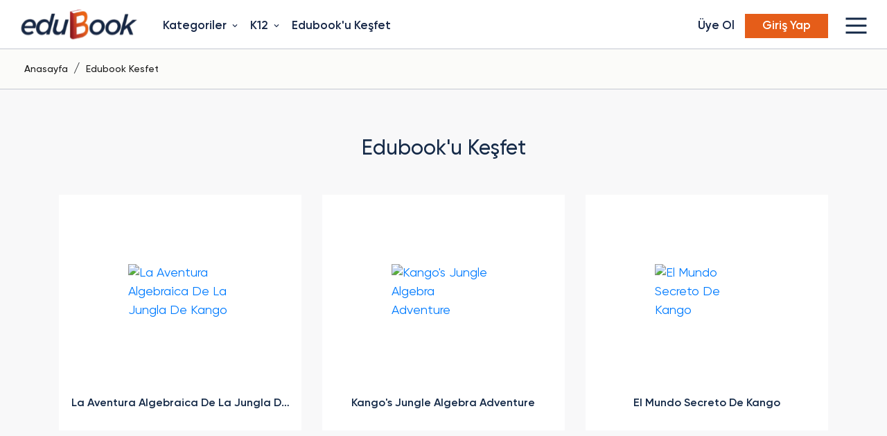

--- FILE ---
content_type: text/html; charset=UTF-8
request_url: https://www.edubook.com.tr/tr/edubook-kesfet
body_size: 330570
content:
<!DOCTYPE html>
<html lang="tr">
<head>
    <meta http-equiv="content-type" content="text/html; charset=UTF-8">
    <meta http-equiv="content-language" content="tr">
    <base href="https://www.edubook.com.tr/">
    <meta name="viewport" content="width=device-width, initial-scale=1.0, maximum-scale=1.0, user-scalable=no, viewport-fit=cover">
    <meta http-equiv="X-UA-Compatible" content="ie=edge"/>
    <meta name="description" content="Edubook / Yeni Nesil Eğitim Platformu Online Edubook Üzerinde">
    <meta name="keywords" content="">
    <meta name="robots" content="index, follow">
    <meta name="facebook-domain-verification" content="x9kxapihlsbrh67tfiqcvvbmhjxy0p" />
    <meta property="og:locale" content="tr_TR">
    <meta property="og:type" content="website">
    <meta property="og:title" content="Edubook / Yeni Nesil Eğitim Platformu">
    <meta property="og:description" content="Edubook / Yeni Nesil Eğitim Platformu Online Edubook Üzerinde">
    <meta property="og:url" content="https://www.edubook.com.tr/tr/edubook-kesfet">
    <meta property="og:image" content="https://www.edubook.com.tr/files/sliders/edubook-slider-bireysel.jpg"/>  
    <meta property="og:site_name" content="EDUBOOK">

	<meta property="twitter:title" content="Edubook / Yeni Nesil Eğitim Platformu">
	<meta property="twitter:description" content="Edubook / Yeni Nesil Eğitim Platformu Online Edubook Üzerinde">
	<meta property="twitter:url" content="https://www.edubook.com.tr/tr/edubook-kesfet"/>
	<meta property="twitter:image" content="https://www.edubook.com.tr/files/sliders/edubook-slider-bireysel.jpg">
	<meta property="twitter:card" content="summary_large_image">
	<meta property="twitter:site" content="EDUBOOK"/>
	<meta property="twitter:creator" content="EDUBOOK"/>

    <meta name="publisher" content="EDUBOOK 2026">

    <!-- Global site tag (gtag.js) - Google Analytics -->
    <script async src="https://www.googletagmanager.com/gtag/js?id=G-0GZ572QQY7"></script>
    <script>
        window.dataLayer = window.dataLayer || [];
        function gtag(){dataLayer.push(arguments);}
        gtag('js', new Date());

        gtag('config', 'G-0GZ572QQY7');
    </script>

    <script type="application/ld+json">
    {
        "@context":"https://schema.org/",
        "@type":"WebSite",
        "url":"https://www.edubook.com.tr/",
        "name":"Edubook A.Ş.",
        "@id":"https://www.edubook.com.tr/#website",
        "publisher":{
            "@type":"Organization",
            "@id":"https://www.edubook.com.tr/#organization"
        } 
    } 
    </script>

    <script type="application/ld+json">
    {
        "@context":"http://schema.org",
        "@type":"Organization",
        "@id":"https://www.edubook.com.tr/#organization",
        "logo":{ 
            "@type":"ImageObject",
            "@id":"https://www.edubook.com.tr/#logo",
            "url":"/Assets/images/logo.svg",
            "width":404,
            "height":126,
            "caption":"Edubook Logo"
        },
        "name":"Edubook Bilgi Teknolojileri Yazılım ve İnovasyon A.Ş.",
        "url":"https://www.edubook.com.tr/",
        "sameAs":[
            "https://www.linkedin.com/company/edubook-let/",
            "https://www.facebook.com/edubooktr/",
            "https://www.instagram.com/edubooktr/",
            "https://www.youtube.com/channel/UC1R_HObe8WhaVB84a5MNKfQ"
        ],
        "contactPoint":{ 
            "@type":"ContactPoint", 
            "telephone":"+90-506-401-87-17",
            "contactType":"sales",
            "email":"info@edubook.com.tr",
            "contactOption":"TollFree",
            "areaServed":"",
            "availableLanguage":null
        },
        "address":{
            "@type":"PostalAddress",
            "addressCountry":"Turkey",
            "addressLocality":"Istanbul",
            "addressRegion":"TR",
            "streetAddress":"YTÜ Yıldız Teknopark - Maslak Yerleşkesi Maslak Mahallesi, Taşyoncası Sk, Maslak 1453 F1 Blok No:1G, 34398 Sarıyer/İstanbul",
            "postalCode":"34398"
        } 
    } 
    </script>

    <script type="application/ld+json">
    { 
        "@context":"https://schema.org/",
        "@type":"WebPage",
        "@id":"https://www.edubook.com.tr/#webpage",
        "url":"https://www.edubook.com.tr/tr/edubook-kesfet",
        "inLanguage":"tr",
        "name":"Edubook / Yeni Nesil Eğitim Platformu",
        "description":"Edubook / Yeni Nesil Eğitim Platformu Online Edubook Üzerinde",
        "about":{"@id":"https://www.edubook.com.tr/#organization"}
    }
    </script>

    <!-- Meta Pixel Code -->
    <script>
    !function(f,b,e,v,n,t,s){
    if(f.fbq)return;n=f.fbq=function(){n.callMethod?
    n.callMethod.apply(n,arguments):n.queue.push(arguments)};
    if(!f._fbq)f._fbq=n;n.push=n;n.loaded=!0;n.version='2.0';
    n.queue=[];t=b.createElement(e);t.async=!0;
    t.src=v;s=b.getElementsByTagName(e)[0];
    s.parentNode.insertBefore(t,s)}(window, document,'script','https://connect.facebook.net/en_US/fbevents.js');
    fbq('init', '1431410203607427');
    fbq('track', 'PageView');
    </script>
    <noscript><img height="1" width="1" style="display:none" src="https://www.facebook.com/tr?id=1431410203607427&ev=PageView&noscript=1"/></noscript>
    <!-- End Meta Pixel Code -->

    <meta name="p:domain_verify" content="5432afe89eedc0dac8852753cca5d55c"/>
    <link rel="shortcut icon" type="image/x-icon" href="images/">
    <title>Edubook / Yeni Nesil Eğitim Platformu</title>
    <link rel="canonical" href="https://www.edubook.com.tr/tr/edubook-kesfet">
    <link rel="alternate" hreflang="tr" href="https://www.edubook.com.tr/tr/edubook-kesfet" />
    <link rel="alternate" hreflang="x-default" href="https://www.edubook.com.tr/tr/edubook-kesfet" />
    <link rel="apple-touch-icon" sizes="180x180" href="Assets/images/favoicon/apple-touch-icon.png">
    <link rel="icon" type="image/png" sizes="32x32" href="Assets/images/favoicon/favicon-32x32.png">
    <link rel="icon" type="image/png" sizes="16x16" href="Assets/images/favoicon/favicon-16x16.png">
    <link rel="manifest" href="/Assets/images/favoiconsite.webmanifest">
    <link rel="stylesheet" href="Assets/waitMe/waitMe.min.css">
	<link rel="stylesheet" href="Assets/select2/css/select2.min.css">
	<link rel="stylesheet" href="node_modules/@fancyapps/fancybox/dist/jquery.fancybox.min.css">
	<link rel="stylesheet" href="node_modules/sweetalert2/dist/sweetalert2.min.css">
	<link rel="stylesheet" href="node_modules/swiper/swiper-bundle.min.css">
	 <link rel="stylesheet" href="https://maxst.icons8.com/vue-static/landings/line-awesome/line-awesome/1.3.0/css/line-awesome.min.css">
	<link rel="stylesheet" href="https://fonts.googleapis.com/icon?family=Material+Icons">
    <link rel="stylesheet" type="text/css" href="https://cdn.datatables.net/v/dt/jq-3.3.1/jszip-2.5.0/dt-1.10.22/af-2.3.5/b-1.6.4/b-html5-1.6.4/b-print-1.6.4/fh-3.1.7/r-2.2.6/rg-1.1.2/rr-1.2.7/sc-2.0.3/sb-1.0.0/sp-1.2.0/sl-1.3.1/datatables.min.css"/>    <link rel="stylesheet" href="https://maxst.icons8.com/vue-static/landings/line-awesome/line-awesome/1.3.0/css/line-awesome.min.css">
    <link rel="stylesheet" href="node_modules/summernote/dist/summernote-lite.min.css">
    <link rel="stylesheet" href="Assets/css/main.min.css">
    <link rel="stylesheet" href="Assets/css/style.min.css?v=000001">
    <link rel="stylesheet" href="Assets/css/responsive.min.css">
</head>
<body>

<!-- Google Tag Manager (noscript) -->
<noscript><iframe src="https://www.googletagmanager.com/ns.html?id=GTM-N8J4L6J"
height="0" width="0" style="display:none;visibility:hidden"></iframe></noscript>
<!-- End Google Tag Manager (noscript) -->                    <header class="fixed-menu">
                        <div class="container-fluid menu-full">
                            <div class="row">
                                <div class="col-xl-2 col-md-2 col-lg-2 col-sm-3 xs-40 col-4 align-self-center">
                                    <figure>
                                        <a href="https://www.edubook.com.tr/">
                                            <img src="Assets/images/logo.svg" alt="Edubook" title="Edubook" class="img-hover">
                                        </a>
                                    </figure>
                                </div>
                                <!--Mobil için -->
                                                                    <div class="col-sm-9 col-8 special-boyut  menu-new-mobile ">
                                        <nav class="second-menu">
                                            <ul>
                                                <li>
                                                    <a href="tr/uye-ol">
                                                        Üye Ol
                                                    </a>

                                                </li>

                                                <li>
                                                    <a href="tr/giris-yap" class="btn-orange"> Giriş Yap </a>
                                                </li>
                                                <li class="hamburger-menu">
                                                    <div class="icon menu-click">
                                                        <div class="hamburger"></div>
                                                    </div>
                                                    <ul class="menu-open">
                                                        <li>
                                                            <a href="tr/egitmen-basvuru">
                                                                Eğitmen Olun
                                                            </a>
                                                        </li>

                                                        <li><a href="tr/edubook-nedir">Edubook Nedir?</a></li>

                                                        <!-- <li>
                                                             <a href="javascript:;" class="open-child">
                                                                 Hakkımızda
                                                                 <i class="icon-point"></i>
                                                             </a>

                                                             <ul class="child">
                                                                 <li><a href="tr/edubook-nedir">Edubook Nedir?</a></li>
                                                             </ul>

                                                         </li> -->

                                                        <li>
                                                            <a href="tr/sikca-sorulan-sorular">
                                                                S.S.S.
                                                            </a>
                                                        </li>
                                                        <li>
                                                            <a href="tr/blog">
                                                                Blog
                                                            </a>
                                                        </li>
                                                        <li>
                                                            <a href="tr/iletisim">
                                                                İletişim
                                                            </a>
                                                        </li>
                                                    </ul>
                                                </li>
                                            </ul>


                                        </nav>
                                    </div>
                                
                                <div class="col-xl-5 col-lg-5  col-md-5 col-sm-5 desktop-none2">
                                    <nav>
                                        <ul>
                                            <li class="menu__multi">
                                                <a href="#" class="init-bottom">Kategoriler <i class="material-icons xs-icon">
                                                        keyboard_arrow_down
                                                    </i></a>
                                                <ul class="menu__second-level">

                                                                                                            <li>
                                                            <a href="./tr/kanguru-cocuk-kitaplari" class="init-right">Kanguru Çocuk Kitapları</a>
                                                                                                                            <ul class="menu__third-level">
                                                                                                                                            <li><a href="./tr/kanguru-cocuk-kitaplari/cocuk-kitaplari"> Çocuk Kitapları</a></li>
                                                                                                                                        </ul>
                                                                                                                        </li>

                                                                                                                <li>
                                                            <a href="./tr/1-baski" class="init-right">1.Baskı</a>
                                                                                                                            <ul class="menu__third-level">
                                                                                                                                            <li><a href="./tr/1-baski/1-baski-1-set"> 1.Baskı / 1. Set </a></li>
                                                                                                                                        </ul>
                                                                                                                        </li>

                                                                                                                <li>
                                                            <a href="./tr/futered" class="init-right">FuterEd</a>
                                                                                                                            <ul class="menu__third-level">
                                                                                                                                            <li><a href="./tr/futered/futered-15202"> FuterEd</a></li>
                                                                                                                                        </ul>
                                                                                                                        </li>

                                                                                                                <li>
                                                            <a href="./tr/okuvaryum" class="init-right">Okuvaryum</a>
                                                                                                                            <ul class="menu__third-level">
                                                                                                                                            <li><a href="./tr/okuvaryum/okuvaryum-15195"> Okuvaryum</a></li>
                                                                                                                                        </ul>
                                                                                                                        </li>

                                                                                                                <li>
                                                            <a href="./tr/demo-15189" class="init-right">DEMO</a>
                                                                                                                            <ul class="menu__third-level">
                                                                                                                                            <li><a href="./tr/demo-15189/demo-15191"> DEMO</a></li>
                                                                                                                                        </ul>
                                                                                                                        </li>

                                                                                                                <li>
                                                            <a href="./tr/yunus-emre-enstitusu" class="init-right">Yunus Emre Enstitüsü</a>
                                                                                                                            <ul class="menu__third-level">
                                                                                                                                            <li><a href="./tr/yunus-emre-enstitusu/hikaye-kitaplari"> Hikaye Kitapları</a></li>
                                                                                                                                                <li><a href="./tr/yunus-emre-enstitusu/ders-kitaplari-a1"> Ders Kitapları A1</a></li>
                                                                                                                                        </ul>
                                                                                                                        </li>

                                                                                                                <li>
                                                            <a href="./tr/farkli-dillerden-ornek-kitaplar" class="init-right">Farklı Dillerden Örnek Kitaplar</a>
                                                                                                                            <ul class="menu__third-level">
                                                                                                                                            <li><a href="./tr/farkli-dillerden-ornek-kitaplar/hikaye-15179"> Hikaye</a></li>
                                                                                                                                        </ul>
                                                                                                                        </li>

                                                                                                                <li>
                                                            <a href="./tr/katalog" class="init-right">Katalog</a>
                                                                                                                            <ul class="menu__third-level">
                                                                                                                                            <li><a href="./tr/katalog/erdem-yayinlari"> Erdem Yayınları</a></li>
                                                                                                                                        </ul>
                                                                                                                        </li>

                                                                                                                <li>
                                                            <a href="./tr/ucgen-yayinlari-15137" class="init-right">Üçgen Yayınları</a>
                                                                                                                            <ul class="menu__third-level">
                                                                                                                                            <li><a href="./tr/ucgen-yayinlari-15137/ucgen_kultur_yayinlari"> Üçgen_Kültür_Yayınları</a></li>
                                                                                                                                        </ul>
                                                                                                                        </li>

                                                                                                                <li>
                                                            <a href="./tr/dunya-klasikleri-15131" class="init-right">Dünya Klasikleri</a>
                                                                                                                            <ul class="menu__third-level">
                                                                                                                                            <li><a href="./tr/dunya-klasikleri-15131/ucgen-yayinlari"> Üçgen Yayınları</a></li>
                                                                                                                                                <li><a href="./tr/dunya-klasikleri-15131/dunya-klasikleri-2-seri"> Dünya Klasikleri 2. Seri</a></li>
                                                                                                                                                <li><a href="./tr/dunya-klasikleri-15131/dunya-klasikleri-1-seri"> Dünya Klasikleri 1. Seri</a></li>
                                                                                                                                        </ul>
                                                                                                                        </li>

                                                                                                                <li>
                                                            <a href="./tr/caretta-serileri" class="init-right">Caretta Serileri</a>
                                                                                                                            <ul class="menu__third-level">
                                                                                                                                            <li><a href="./tr/caretta-serileri/caretta_doktor-dinozor-serisi"> Caretta_Doktor Dinozor Serisi</a></li>
                                                                                                                                                <li><a href="./tr/caretta-serileri/caretta_dodomo-serisi"> Caretta_Dodomo Serisi</a></li>
                                                                                                                                                <li><a href="./tr/caretta-serileri/caretta_yasayarak-ogreniyorum-serisi"> Caretta_Yaşayarak Öğreniyorum Serisi</a></li>
                                                                                                                                                <li><a href="./tr/caretta-serileri/caretta_duygularimla-tanisiyorum-serisi"> Caretta_Duygularımla Tanışıyorum Serisi</a></li>
                                                                                                                                        </ul>
                                                                                                                        </li>

                                                                                                                <li>
                                                            <a href="./tr/kanguru-denemeler" class="init-right">Kanguru Denemeler</a>
                                                                                                                            <ul class="menu__third-level">
                                                                                                                                            <li><a href="./tr/kanguru-denemeler/9-10-11-12-sinif"> 9-10-11-12. Sınıf</a></li>
                                                                                                                                                <li><a href="./tr/kanguru-denemeler/7-8-hazirlik-sinif"> 7-8-Hazırlık. Sınıf</a></li>
                                                                                                                                                <li><a href="./tr/kanguru-denemeler/5-6-sinif-15070"> 5-6. Sınıf</a></li>
                                                                                                                                                <li><a href="./tr/kanguru-denemeler/3-4-sinif-15070"> 3-4. Sınıf</a></li>
                                                                                                                                                <li><a href="./tr/kanguru-denemeler/1-2-sinif-15070"> 1-2. Sınıf</a></li>
                                                                                                                                        </ul>
                                                                                                                        </li>

                                                                                                                <li>
                                                            <a href="./tr/400-10-12-yas" class="init-right">400/     10-12 Yaş</a>
                                                                                                                            <ul class="menu__third-level">
                                                                                                                                            <li><a href="./tr/400-10-12-yas/405-10-12-yas-5-seri"> 405/     10-12 Yaş 5. Seri</a></li>
                                                                                                                                                <li><a href="./tr/400-10-12-yas/404-10-12-yas-4-seri"> 404/     10-12 Yaş 4. Seri</a></li>
                                                                                                                                                <li><a href="./tr/400-10-12-yas/403-10-12-yas-3-seri"> 403/     10-12 Yaş 3. Seri</a></li>
                                                                                                                                                <li><a href="./tr/400-10-12-yas/402-10-12-yas-2-seri"> 402/     10-12 Yaş 2. Seri</a></li>
                                                                                                                                                <li><a href="./tr/400-10-12-yas/401-10-12-yas-1-seri"> 401/     10-12 Yaş 1. Seri</a></li>
                                                                                                                                        </ul>
                                                                                                                        </li>

                                                                                                                <li>
                                                            <a href="./tr/300-7-9-yas" class="init-right">300/     7-9 Yaş</a>
                                                                                                                            <ul class="menu__third-level">
                                                                                                                                            <li><a href="./tr/300-7-9-yas/305-7-9-yas-5-seri"> 305/     7-9 Yaş 5. Seri</a></li>
                                                                                                                                                <li><a href="./tr/300-7-9-yas/304-7-9-yas-4-seri"> 304/     7-9 Yaş 4. Seri</a></li>
                                                                                                                                                <li><a href="./tr/300-7-9-yas/303-7-9-yas-3-seri"> 303/     7-9 Yaş 3. Seri</a></li>
                                                                                                                                                <li><a href="./tr/300-7-9-yas/302-7-9-yas-2-seri"> 302/     7-9 Yaş 2. Seri</a></li>
                                                                                                                                                <li><a href="./tr/300-7-9-yas/301-7-9-yas-1-seri"> 301/     7-9 Yaş 1. Seri</a></li>
                                                                                                                                        </ul>
                                                                                                                        </li>

                                                                                                                <li>
                                                            <a href="./tr/200-4-6-yas" class="init-right">200/     4-6 Yaş</a>
                                                                                                                            <ul class="menu__third-level">
                                                                                                                                            <li><a href="./tr/200-4-6-yas/205-4-6-yas-5-seri"> 205/     4-6 Yaş 5. Seri</a></li>
                                                                                                                                                <li><a href="./tr/200-4-6-yas/204-4-6-yas-4-seri"> 204/     4-6 Yaş 4. Seri</a></li>
                                                                                                                                                <li><a href="./tr/200-4-6-yas/203-4-6-yas-3-seri"> 203/     4-6 Yaş 3. Seri</a></li>
                                                                                                                                                <li><a href="./tr/200-4-6-yas/202-4-6-yas-2-seri"> 202/     4-6 Yaş 2. Seri</a></li>
                                                                                                                                                <li><a href="./tr/200-4-6-yas/201-4-6-yas-1-seri"> 201/     4-6 Yaş 1. Seri</a></li>
                                                                                                                                        </ul>
                                                                                                                        </li>

                                                                                                                <li>
                                                            <a href="./tr/100-3-yas" class="init-right">100/     0-3 Yaş</a>
                                                                                                                            <ul class="menu__third-level">
                                                                                                                                            <li><a href="./tr/100-3-yas/105-3-yas-5-seri"> 105/     0-3 Yaş 5. Seri</a></li>
                                                                                                                                                <li><a href="./tr/100-3-yas/104-3-yas-4-seri"> 104/     0-3 Yaş 4. Seri</a></li>
                                                                                                                                                <li><a href="./tr/100-3-yas/103-3-yas-3-seri"> 103/     0-3 Yaş 3. Seri</a></li>
                                                                                                                                                <li><a href="./tr/100-3-yas/102-3-yas-2-seri"> 102/     0-3 Yaş 2. Seri</a></li>
                                                                                                                                                <li><a href="./tr/100-3-yas/101-3-yas-1-seri"> 101/     0-3 Yaş 1. Seri</a></li>
                                                                                                                                        </ul>
                                                                                                                        </li>

                                                                                                                <li>
                                                            <a href="./tr/lgs-egitim-paketi" class="init-right">LGS   Eğitim Paketi</a>
                                                                                                                            <ul class="menu__third-level">
                                                                                                                                            <li><a href="./tr/lgs-egitim-paketi/lgs-tum-dersler-egitim-paketi"> LGS  Tüm Dersler Eğitim Paketi</a></li>
                                                                                                                                        </ul>
                                                                                                                        </li>

                                                                                                                <li>
                                                            <a href="./tr/tyt-egitim-paketi" class="init-right">TYT Eğitim  Paketi</a>
                                                                                                                            <ul class="menu__third-level">
                                                                                                                                            <li><a href="./tr/tyt-egitim-paketi/tyt-tum-dersler-egitim-paketi-10038"> TYT Tüm Dersler Eğitim Paketi</a></li>
                                                                                                                                        </ul>
                                                                                                                        </li>

                                                                                                                <li>
                                                            <a href="./tr/ayt-egitim-paketi" class="init-right">AYT Eğitim Paketi</a>
                                                                                                                            <ul class="menu__third-level">
                                                                                                                                            <li><a href="./tr/ayt-egitim-paketi/ayt-sayisal-paketi"> AYT Sayısal Paketi</a></li>
                                                                                                                                                <li><a href="./tr/ayt-egitim-paketi/ayt-esit-agirlik-paketi"> AYT Eşit Ağırlık Paketi</a></li>
                                                                                                                                                <li><a href="./tr/ayt-egitim-paketi/ayt-sozel-paketi"> AYT Sözel  Paketi</a></li>
                                                                                                                                        </ul>
                                                                                                                        </li>

                                                                                                                <li>
                                                            <a href="./tr/dergiler-3914" class="init-right">Dergiler</a>
                                                                                                                            <ul class="menu__third-level">
                                                                                                                                            <li><a href="./tr/dergiler-3914/insaat"> İnşaat</a></li>
                                                                                                                                                <li><a href="./tr/dergiler-3914/kanguru-matematik"> Kanguru Matematik</a></li>
                                                                                                                                        </ul>
                                                                                                                        </li>

                                                                                                        </ul>
                                            </li>

                                            <li class="menu__multi">
                                                <a href="#" class="init-bottom">K12 <i class="material-icons xs-icon">
                                                        keyboard_arrow_down
                                                    </i></a>
                                                <ul class="menu__second-level">

                                                                                                            <li>
                                                            <a href="./tr/anaokulu" class="init-right">Anaokulu</a>
                                                                                                                            <ul class="menu__third-level">
                                                                                                                                            <li><a href="./tr/anaokulu/okul-oncesi-yaraticilik"> Okul öncesi yaratıcılık</a></li>
                                                                                                                                                <li><a href="./tr/anaokulu/okul-oncesi-konu-anlatimi"> Okul öncesi konu anlatımı</a></li>
                                                                                                                                                <li><a href="./tr/anaokulu/okul-oncesi-hikayeler"> Okul öncesi hikayeler</a></li>
                                                                                                                                                <li><a href="./tr/anaokulu/okul-oncesi-matematik"> Okul öncesi matematik</a></li>
                                                                                                                                        </ul>
                                                                                                                        </li>

                                                                                                                <li>
                                                            <a href="./tr/hazirlik-sinifi" class="init-right">Hazırlık Sınıfı</a>
                                                                                                                            <ul class="menu__third-level">
                                                                                                                                            <li><a href="./tr/hazirlik-sinifi/tatil-odevi-5637"> Tatil Ödevi</a></li>
                                                                                                                                                <li><a href="./tr/hazirlik-sinifi/almanca-1034"> Almanca</a></li>
                                                                                                                                                <li><a href="./tr/hazirlik-sinifi/felsefe"> Felsefe</a></li>
                                                                                                                                                <li><a href="./tr/hazirlik-sinifi/gorsel-sanatlar-919"> Görsel Sanatlar</a></li>
                                                                                                                                                <li><a href="./tr/hazirlik-sinifi/matematik-800"> Matematik</a></li>
                                                                                                                                                <li><a href="./tr/hazirlik-sinifi/turk-dili-ve-edebiyati-799"> Türk Dili ve Edebiyatı</a></li>
                                                                                                                                                <li><a href="./tr/hazirlik-sinifi/fizik-798"> Fizik</a></li>
                                                                                                                                                <li><a href="./tr/hazirlik-sinifi/kimya-797"> Kimya</a></li>
                                                                                                                                                <li><a href="./tr/hazirlik-sinifi/biyoloji-796"> Biyoloji</a></li>
                                                                                                                                                <li><a href="./tr/hazirlik-sinifi/tarih-795"> Tarih</a></li>
                                                                                                                                                <li><a href="./tr/hazirlik-sinifi/cografya-794"> Coğrafya</a></li>
                                                                                                                                                <li><a href="./tr/hazirlik-sinifi/rehberlik-1261"> Rehberlik</a></li>
                                                                                                                                                <li><a href="./tr/hazirlik-sinifi/ingilizce-793"> İngilizce</a></li>
                                                                                                                                                <li><a href="./tr/hazirlik-sinifi/din-kulturu-ve-ahlak-bilgisi"> Din Kültürü ve Ahlak Bilgisi</a></li>
                                                                                                                                                <li><a href="./tr/hazirlik-sinifi/tasarim-791"> Tasarım</a></li>
                                                                                                                                                <li><a href="./tr/hazirlik-sinifi/arapca-965"> Arapça</a></li>
                                                                                                                                                <li><a href="./tr/hazirlik-sinifi/muzik-913"> Müzik</a></li>
                                                                                                                                                <li><a href="./tr/hazirlik-sinifi/felsefe-963"> Felsefe</a></li>
                                                                                                                                                <li><a href="./tr/hazirlik-sinifi/beden-egitimi-ve-saglik-bilgisi-789"> Beden Eğitimi ve Sağlık Bilgisi</a></li>
                                                                                                                                        </ul>
                                                                                                                        </li>

                                                                                                                <li>
                                                            <a href="./tr/1-sinif" class="init-right">1. Sınıf</a>
                                                                                                                            <ul class="menu__third-level">
                                                                                                                                            <li><a href="./tr/1-sinif/ramazan-kitapcigi"> Ramazan Kitapçığı</a></li>
                                                                                                                                                <li><a href="./tr/1-sinif/tatil-odevi"> Tatil Ödevi</a></li>
                                                                                                                                                <li><a href="./tr/1-sinif/fransizca-2810"> Fransızca</a></li>
                                                                                                                                                <li><a href="./tr/1-sinif/ispanyolca-2809"> İspanyolca</a></li>
                                                                                                                                                <li><a href="./tr/1-sinif/rehberlik-1862"> Rehberlik </a></li>
                                                                                                                                                <li><a href="./tr/1-sinif/turkce-377"> Türkçe</a></li>
                                                                                                                                                <li><a href="./tr/1-sinif/almanca-1009"> Almanca</a></li>
                                                                                                                                                <li><a href="./tr/1-sinif/ingilizce-378"> İngilizce</a></li>
                                                                                                                                                <li><a href="./tr/1-sinif/matematik-374"> Matematik</a></li>
                                                                                                                                                <li><a href="./tr/1-sinif/fen-bilgisi-375"> Fen Bilgisi</a></li>
                                                                                                                                                <li><a href="./tr/1-sinif/hayat-bilgisi"> Hayat Bilgisi</a></li>
                                                                                                                                                <li><a href="./tr/1-sinif/gorsel-sanatlar"> Görsel  Sanatlar</a></li>
                                                                                                                                                <li><a href="./tr/1-sinif/beden-egitimi-ve-saglik-bilgisi"> Beden Eğitimi ve Sağlık Bilgisi</a></li>
                                                                                                                                                <li><a href="./tr/1-sinif/muzik-883"> Müzik</a></li>
                                                                                                                                                <li><a href="./tr/1-sinif/tasarim-753"> Tasarım</a></li>
                                                                                                                                                <li><a href="./tr/1-sinif/satranc"> Satranç</a></li>
                                                                                                                                                <li><a href="./tr/1-sinif/din-kulturu-ve-ahlak-bilgisi-894"> Din Kültürü ve Ahlak Bilgisi</a></li>
                                                                                                                                                <li><a href="./tr/1-sinif/rehberlik-1260"> Rehberlik</a></li>
                                                                                                                                                <li><a href="./tr/1-sinif/bilisim-teknolojileri"> Bilişim Teknolojileri</a></li>
                                                                                                                                                <li><a href="./tr/1-sinif/felsefe-1014"> Felsefe</a></li>
                                                                                                                                                <li><a href="./tr/1-sinif/drama"> Drama</a></li>
                                                                                                                                                <li><a href="./tr/1-sinif/sosyal-bilgiler-376"> Sosyal Bilgiler</a></li>
                                                                                                                                                <li><a href="./tr/1-sinif/mental-aritmetik"> Mental Aritmetik</a></li>
                                                                                                                                        </ul>
                                                                                                                        </li>

                                                                                                                <li>
                                                            <a href="./tr/2-sinif" class="init-right">2. Sınıf</a>
                                                                                                                            <ul class="menu__third-level">
                                                                                                                                            <li><a href="./tr/2-sinif/tatil-odevi-5609"> Tatil Ödevi</a></li>
                                                                                                                                                <li><a href="./tr/2-sinif/fransizca-2812"> Fransızca</a></li>
                                                                                                                                                <li><a href="./tr/2-sinif/ispanyolca-2811"> İspanyolca</a></li>
                                                                                                                                                <li><a href="./tr/2-sinif/turkce-383"> Türkçe</a></li>
                                                                                                                                                <li><a href="./tr/2-sinif/almanca-1015"> Almanca</a></li>
                                                                                                                                                <li><a href="./tr/2-sinif/matematik-380"> Matematik</a></li>
                                                                                                                                                <li><a href="./tr/2-sinif/fen-bilgisi-381"> Fen Bilgisi</a></li>
                                                                                                                                                <li><a href="./tr/2-sinif/ingilizce-384"> İngilizce</a></li>
                                                                                                                                                <li><a href="./tr/2-sinif/hayat-bilgisi-647"> Hayat Bilgisi</a></li>
                                                                                                                                                <li><a href="./tr/2-sinif/gorsel-sanatlar-884"> Görsel Sanatlar</a></li>
                                                                                                                                                <li><a href="./tr/2-sinif/beden-egitimi-ve-saglik-bilgisi-758"> Beden Eğitimi ve Sağlık Bilgisi</a></li>
                                                                                                                                                <li><a href="./tr/2-sinif/muzik-884"> Müzik</a></li>
                                                                                                                                                <li><a href="./tr/2-sinif/tasarim-756"> Tasarım</a></li>
                                                                                                                                                <li><a href="./tr/2-sinif/rehberlik-1259"> Rehberlik</a></li>
                                                                                                                                                <li><a href="./tr/2-sinif/satranc-1016"> Satranç</a></li>
                                                                                                                                                <li><a href="./tr/2-sinif/din-kulturu-ve-ahlak-bilgisi-894"> Din Kültürü ve Ahlak Bilgisi</a></li>
                                                                                                                                                <li><a href="./tr/2-sinif/bilisim-teknolojileri-1017"> Bilişim Teknolojileri</a></li>
                                                                                                                                                <li><a href="./tr/2-sinif/felsefe-1018"> Felsefe</a></li>
                                                                                                                                                <li><a href="./tr/2-sinif/drama-1019"> Drama</a></li>
                                                                                                                                                <li><a href="./tr/2-sinif/sosyal-bilgiler-382"> Sosyal Bilgiler</a></li>
                                                                                                                                                <li><a href="./tr/2-sinif/mental-aritmetik-1020"> Mental Aritmetik</a></li>
                                                                                                                                        </ul>
                                                                                                                        </li>

                                                                                                                <li>
                                                            <a href="./tr/3-sinif" class="init-right">3. Sınıf</a>
                                                                                                                            <ul class="menu__third-level">
                                                                                                                                            <li><a href="./tr/3-sinif/tatil-odevi-5611"> Tatil Ödevi</a></li>
                                                                                                                                                <li><a href="./tr/3-sinif/fransizca-2814"> Fransızca</a></li>
                                                                                                                                                <li><a href="./tr/3-sinif/ispanyolca-2813"> İspanyolca</a></li>
                                                                                                                                                <li><a href="./tr/3-sinif/turkce-389"> Türkçe</a></li>
                                                                                                                                                <li><a href="./tr/3-sinif/almanca-1022"> Almanca</a></li>
                                                                                                                                                <li><a href="./tr/3-sinif/ingilizce-390"> İngilizce</a></li>
                                                                                                                                                <li><a href="./tr/3-sinif/matematik-386"> Matematik</a></li>
                                                                                                                                                <li><a href="./tr/3-sinif/fen-bilgisi-387"> Fen Bilgisi</a></li>
                                                                                                                                                <li><a href="./tr/3-sinif/hayat-bilgisi-648"> Hayat Bilgisi</a></li>
                                                                                                                                                <li><a href="./tr/3-sinif/gorsel-sanatlar-885"> Görsel Sanatlar</a></li>
                                                                                                                                                <li><a href="./tr/3-sinif/beden-egitimi-ve-saglik-bilgisi-761"> Beden Eğitimi ve Sağlık Bilgisi</a></li>
                                                                                                                                                <li><a href="./tr/3-sinif/muzik-885"> Müzik</a></li>
                                                                                                                                                <li><a href="./tr/3-sinif/tasarim-759"> Tasarım</a></li>
                                                                                                                                                <li><a href="./tr/3-sinif/satranc-1023"> Satranç</a></li>
                                                                                                                                                <li><a href="./tr/3-sinif/rehberlik-1258"> Rehberlik</a></li>
                                                                                                                                                <li><a href="./tr/3-sinif/din-kulturu-ve-ahlak-bilgisi-894"> Din Kültürü ve Ahlak Bilgisi</a></li>
                                                                                                                                                <li><a href="./tr/3-sinif/bilisim-teknolojileri-1024"> Bilişim Teknolojileri</a></li>
                                                                                                                                                <li><a href="./tr/3-sinif/felsefe-1025"> Felsefe</a></li>
                                                                                                                                                <li><a href="./tr/3-sinif/drama-1026"> Drama</a></li>
                                                                                                                                                <li><a href="./tr/3-sinif/sosyal-bilgiler-388"> Sosyal Bilgiler</a></li>
                                                                                                                                        </ul>
                                                                                                                        </li>

                                                                                                                <li>
                                                            <a href="./tr/4-sinif" class="init-right">4. Sınıf</a>
                                                                                                                            <ul class="menu__third-level">
                                                                                                                                            <li><a href="./tr/4-sinif/tatil-odevi-5613"> Tatil Ödevi</a></li>
                                                                                                                                                <li><a href="./tr/4-sinif/fransizca-2816"> Fransızca</a></li>
                                                                                                                                                <li><a href="./tr/4-sinif/ispanyolca-2815"> İspanyolca</a></li>
                                                                                                                                                <li><a href="./tr/4-sinif/tasarim-1028"> Tasarım</a></li>
                                                                                                                                                <li><a href="./tr/4-sinif/turkce-396"> Türkçe</a></li>
                                                                                                                                                <li><a href="./tr/4-sinif/almanca-1027"> Almanca</a></li>
                                                                                                                                                <li><a href="./tr/4-sinif/ingilizce-397"> İngilizce</a></li>
                                                                                                                                                <li><a href="./tr/4-sinif/matematik-392"> Matematik</a></li>
                                                                                                                                                <li><a href="./tr/4-sinif/fen-bilgisi-393"> Fen Bilgisi</a></li>
                                                                                                                                                <li><a href="./tr/4-sinif/hayat-bilgisi-649"> Hayat Bilgisi</a></li>
                                                                                                                                                <li><a href="./tr/4-sinif/gorsel-sanatlar-886"> Görsel Sanatlar</a></li>
                                                                                                                                                <li><a href="./tr/4-sinif/beden-egitimi-ve-saglik-bilgisi-764"> Beden Eğitimi ve Sağlık Bilgisi</a></li>
                                                                                                                                                <li><a href="./tr/4-sinif/muzik-886"> Müzik</a></li>
                                                                                                                                                <li><a href="./tr/4-sinif/rehberlik-1257"> Rehberlik</a></li>
                                                                                                                                                <li><a href="./tr/4-sinif/tasarim-762"> Tasarım</a></li>
                                                                                                                                                <li><a href="./tr/4-sinif/satranc-1029"> Satranç</a></li>
                                                                                                                                                <li><a href="./tr/4-sinif/din-kulturu-ve-ahlak-bilgisi-894"> Din Kültürü ve Ahlak Bilgisi</a></li>
                                                                                                                                                <li><a href="./tr/4-sinif/bilisim-teknolojileri-1030"> Bilişim Teknolojileri</a></li>
                                                                                                                                                <li><a href="./tr/4-sinif/felsefe-1031"> Felsefe</a></li>
                                                                                                                                                <li><a href="./tr/4-sinif/drama-1032"> Drama</a></li>
                                                                                                                                                <li><a href="./tr/4-sinif/sosyal-bilgiler-394"> Sosyal Bilgiler</a></li>
                                                                                                                                                <li><a href="./tr/4-sinif/mental-aritmetik-1033"> Mental Aritmetik</a></li>
                                                                                                                                        </ul>
                                                                                                                        </li>

                                                                                                                <li>
                                                            <a href="./tr/5-sinif" class="init-right">5. Sınıf</a>
                                                                                                                            <ul class="menu__third-level">
                                                                                                                                            <li><a href="./tr/5-sinif/turkce-konu-anlatim-paketi"> Türkçe Konu Anlatım Paketi</a></li>
                                                                                                                                                <li><a href="./tr/5-sinif/sosyal-bilgiler-konu-anlatim-paketi"> Sosyal Bilgiler Konu Anlatım Paketi</a></li>
                                                                                                                                                <li><a href="./tr/5-sinif/matematik-konu-anlatim-paketi"> Matematik Konu Anlatım Paketi</a></li>
                                                                                                                                                <li><a href="./tr/5-sinif/ingilizce-konu-anlatim-paketi"> İngilizce Konu Anlatım Paketi</a></li>
                                                                                                                                                <li><a href="./tr/5-sinif/fen-bilimleri-konu-anlatim-paketi"> Fen Bilimleri Konu Anlatım Paketi</a></li>
                                                                                                                                                <li><a href="./tr/5-sinif/din-kulturu-ve-ahlak-bilgisi-konu-anlatim-paketi"> Din Kültürü Ve Ahlak Bilgisi Konu Anlatım Paketi</a></li>
                                                                                                                                                <li><a href="./tr/5-sinif/tatil-odevi-5615"> Tatil Ödevi</a></li>
                                                                                                                                                <li><a href="./tr/5-sinif/fransizca-2818"> Fransızca</a></li>
                                                                                                                                                <li><a href="./tr/5-sinif/ispanyolca-2817"> İspanyolca</a></li>
                                                                                                                                                <li><a href="./tr/5-sinif/drama-1483"> Drama</a></li>
                                                                                                                                                <li><a href="./tr/5-sinif/turkce-402"> Türkçe</a></li>
                                                                                                                                                <li><a href="./tr/5-sinif/ingilizce-403"> İngilizce</a></li>
                                                                                                                                                <li><a href="./tr/5-sinif/almanca-1040"> Almanca</a></li>
                                                                                                                                                <li><a href="./tr/5-sinif/matematik-399"> Matematik</a></li>
                                                                                                                                                <li><a href="./tr/5-sinif/fen-bilgisi-400"> Fen Bilgisi</a></li>
                                                                                                                                                <li><a href="./tr/5-sinif/bilisim-teknolojileri-1041"> Bilişim Teknolojileri</a></li>
                                                                                                                                                <li><a href="./tr/5-sinif/beden-egitimi-ve-saglik-bilgisi-767"> Beden Eğitimi ve Sağlık Bilgisi</a></li>
                                                                                                                                                <li><a href="./tr/5-sinif/din-kulturu-ve-ahlak-bilgisi-894"> Din Kültürü ve Ahlak Bilgisi</a></li>
                                                                                                                                                <li><a href="./tr/5-sinif/tasarim-765"> Tasarım</a></li>
                                                                                                                                                <li><a href="./tr/5-sinif/ispanyolca-1262"> İspanyolca</a></li>
                                                                                                                                                <li><a href="./tr/5-sinif/gorsel-sanatlar-887"> Görsel Sanatlar</a></li>
                                                                                                                                                <li><a href="./tr/5-sinif/muzik-887"> Müzik</a></li>
                                                                                                                                                <li><a href="./tr/5-sinif/rehberlik-1042"> Rehberlik</a></li>
                                                                                                                                                <li><a href="./tr/5-sinif/sosyal-bilgiler-401"> Sosyal Bilgiler</a></li>
                                                                                                                                                <li><a href="./tr/5-sinif/satranc-1043"> Satranç</a></li>
                                                                                                                                        </ul>
                                                                                                                        </li>

                                                                                                                <li>
                                                            <a href="./tr/6-sinif" class="init-right">6. Sınıf</a>
                                                                                                                            <ul class="menu__third-level">
                                                                                                                                            <li><a href="./tr/6-sinif/turkce-konu-anlatim-paketi-12571"> Türkçe Konu Anlatım Paketi</a></li>
                                                                                                                                                <li><a href="./tr/6-sinif/sosyal-bilgiler-konu-anlatim-paketi-12570"> Sosyal Bilgiler Konu Anlatım Paketi</a></li>
                                                                                                                                                <li><a href="./tr/6-sinif/matematik-konu-anlatim-paketi-12569"> Matematik Konu Anlatım Paketi</a></li>
                                                                                                                                                <li><a href="./tr/6-sinif/ingilizce-konu-anlatim-paketi-12568"> İngilizce Konu Anlatım Paketi</a></li>
                                                                                                                                                <li><a href="./tr/6-sinif/fen-bilimleri-konu-anlatim-paketi-12567"> Fen Bilimleri Konu Anlatım Paketi</a></li>
                                                                                                                                                <li><a href="./tr/6-sinif/din-kulturu-ve-ahlak-bilgisi-konu-anlatim-paketi-12566"> Din Kültürü Ve Ahlak Bilgisi Konu Anlatım Paketi</a></li>
                                                                                                                                                <li><a href="./tr/6-sinif/tatil-odevi-5617"> Tatil Ödevi</a></li>
                                                                                                                                                <li><a href="./tr/6-sinif/fransizca-2820"> Fransızca</a></li>
                                                                                                                                                <li><a href="./tr/6-sinif/ispanyolca-2819"> İspanyolca</a></li>
                                                                                                                                                <li><a href="./tr/6-sinif/turkce-408"> Türkçe</a></li>
                                                                                                                                                <li><a href="./tr/6-sinif/ingilizce-409"> İngilizce</a></li>
                                                                                                                                                <li><a href="./tr/6-sinif/almanca-1035"> Almanca</a></li>
                                                                                                                                                <li><a href="./tr/6-sinif/matematik-405"> Matematik</a></li>
                                                                                                                                                <li><a href="./tr/6-sinif/fen-bilgisi-1038"> Fen Bilgisi</a></li>
                                                                                                                                                <li><a href="./tr/6-sinif/bilisim-teknolojileri-1037"> Bilişim Teknolojileri</a></li>
                                                                                                                                                <li><a href="./tr/6-sinif/beden-egitimi-ve-saglik-bilgisi-770"> Beden Eğitimi ve Sağlık Bilgisi</a></li>
                                                                                                                                                <li><a href="./tr/6-sinif/din-kulturu-ve-ahlak-bilgisi-894"> Din Kültürü ve Ahlak Bilgisi</a></li>
                                                                                                                                                <li><a href="./tr/6-sinif/tasarim-768"> Tasarım</a></li>
                                                                                                                                                <li><a href="./tr/6-sinif/ispanyolca-1263"> İspanyolca</a></li>
                                                                                                                                                <li><a href="./tr/6-sinif/gorsel-sanatlar-888"> Görsel Sanatlar</a></li>
                                                                                                                                                <li><a href="./tr/6-sinif/muzik-888"> Müzik</a></li>
                                                                                                                                                <li><a href="./tr/6-sinif/rehberlik"> Rehberlik</a></li>
                                                                                                                                                <li><a href="./tr/6-sinif/sosyal-bilgiler-407"> Sosyal Bilgiler</a></li>
                                                                                                                                                <li><a href="./tr/6-sinif/satranc-1039"> Satranç</a></li>
                                                                                                                                        </ul>
                                                                                                                        </li>

                                                                                                                <li>
                                                            <a href="./tr/7-sinif" class="init-right">7. Sınıf</a>
                                                                                                                            <ul class="menu__third-level">
                                                                                                                                            <li><a href="./tr/7-sinif/turkce-konu-anlatim-paketi-12577"> Türkçe Konu Anlatım Paketi</a></li>
                                                                                                                                                <li><a href="./tr/7-sinif/sosyal-bilgiler-konu-anlatim-paketi-12576"> Sosyal Bilgiler Konu Anlatım Paketi</a></li>
                                                                                                                                                <li><a href="./tr/7-sinif/matematik-konu-anlatim-paketi-12575"> Matematik Konu Anlatım Paketi</a></li>
                                                                                                                                                <li><a href="./tr/7-sinif/ingilizce-konu-anlatim-paketi-12574"> İngilizce Konu Anlatım Paketi</a></li>
                                                                                                                                                <li><a href="./tr/7-sinif/fen-bilimleri-konu-anlatim-paketi-12573"> Fen Bilimleri Konu Anlatım Paketi</a></li>
                                                                                                                                                <li><a href="./tr/7-sinif/din-kulturu-ve-ahlak-bilgisi-konu-anlatim-paketi-12572"> Din Kültürü Ve Ahlak Bilgisi Konu Anlatım Paketi</a></li>
                                                                                                                                                <li><a href="./tr/7-sinif/tatil-odevi-5619"> Tatil Ödevi</a></li>
                                                                                                                                                <li><a href="./tr/7-sinif/fransizca-2822"> Fransızca</a></li>
                                                                                                                                                <li><a href="./tr/7-sinif/ispanyolca-2821"> İspanyolca</a></li>
                                                                                                                                                <li><a href="./tr/7-sinif/turkce-414"> Türkçe</a></li>
                                                                                                                                                <li><a href="./tr/7-sinif/ingilizce-415"> İngilizce</a></li>
                                                                                                                                                <li><a href="./tr/7-sinif/almanca-1044"> Almanca</a></li>
                                                                                                                                                <li><a href="./tr/7-sinif/matematik-411"> Matematik</a></li>
                                                                                                                                                <li><a href="./tr/7-sinif/arapca-1133"> Arapça</a></li>
                                                                                                                                                <li><a href="./tr/7-sinif/fen-bilgisi-412"> Fen Bilgisi</a></li>
                                                                                                                                                <li><a href="./tr/7-sinif/bilisim-teknolojileri-1045"> Bilişim Teknolojileri</a></li>
                                                                                                                                                <li><a href="./tr/7-sinif/beden-egitimi-ve-saglik-bilgisi-773"> Beden Eğitimi ve Sağlık Bilgisi</a></li>
                                                                                                                                                <li><a href="./tr/7-sinif/din-kulturu-ve-ahlak-bilgisi-1048"> Din Kültürü ve Ahlak Bilgisi</a></li>
                                                                                                                                                <li><a href="./tr/7-sinif/tasarim-771"> Tasarım</a></li>
                                                                                                                                                <li><a href="./tr/7-sinif/ispanyolca-1264"> İspanyolca</a></li>
                                                                                                                                                <li><a href="./tr/7-sinif/gorsel-sanatlar-889"> Görsel Sanatlar</a></li>
                                                                                                                                                <li><a href="./tr/7-sinif/muzik-889"> Müzik</a></li>
                                                                                                                                                <li><a href="./tr/7-sinif/rehberlik-1047"> Rehberlik</a></li>
                                                                                                                                                <li><a href="./tr/7-sinif/sosyal-bilgiler-413"> Sosyal Bilgiler</a></li>
                                                                                                                                                <li><a href="./tr/7-sinif/satranc-1049"> Satranç</a></li>
                                                                                                                                        </ul>
                                                                                                                        </li>

                                                                                                                <li>
                                                            <a href="./tr/8-sinif" class="init-right">8. Sınıf</a>
                                                                                                                            <ul class="menu__third-level">
                                                                                                                                            <li><a href="./tr/8-sinif/tatil-odevi-5621"> Tatil Ödevi</a></li>
                                                                                                                                                <li><a href="./tr/8-sinif/almanca-1051"> Almanca</a></li>
                                                                                                                                                <li><a href="./tr/8-sinif/arapca-1134"> Arapça</a></li>
                                                                                                                                                <li><a href="./tr/8-sinif/beden-egitimi-ve-saglik-bilgisi-776"> Beden Eğitimi ve Sağlık Bilgisi</a></li>
                                                                                                                                                <li><a href="./tr/8-sinif/bilisim-teknolojileri-1052"> Bilişim Teknolojileri</a></li>
                                                                                                                                                <li><a href="./tr/8-sinif/din-kulturu-ve-ahlak-bilgisi-894"> Din Kültürü ve Ahlak Bilgisi</a></li>
                                                                                                                                                <li><a href="./tr/8-sinif/fransizca-2824"> Fransızca</a></li>
                                                                                                                                                <li><a href="./tr/8-sinif/fen-bilgisi-7120"> . Fen Bilgisi</a></li>
                                                                                                                                                <li><a href="./tr/8-sinif/gorsel-sanatlar-890"> Görsel Sanatlar</a></li>
                                                                                                                                                <li><a href="./tr/8-sinif/ingilizce-421"> İngilizce</a></li>
                                                                                                                                                <li><a href="./tr/8-sinif/ispanyolca-2823"> İspanyolca</a></li>
                                                                                                                                                <li><a href="./tr/8-sinif/ispanyolca-1265"> İspanyolca</a></li>
                                                                                                                                                <li><a href="./tr/8-sinif/matematik-7120"> . Matematik</a></li>
                                                                                                                                                <li><a href="./tr/8-sinif/muzik-890"> Müzik</a></li>
                                                                                                                                                <li><a href="./tr/8-sinif/rehberlik-1053"> Rehberlik</a></li>
                                                                                                                                                <li><a href="./tr/8-sinif/satranc-1054"> Satranç</a></li>
                                                                                                                                                <li><a href="./tr/8-sinif/turkce-7120"> . Türkçe</a></li>
                                                                                                                                                <li><a href="./tr/8-sinif/t-c-inkilap-tarihi-ve-ataturkculuk"> . T.C. İnkılap Tarihi ve Atatürkçülük </a></li>
                                                                                                                                                <li><a href="./tr/8-sinif/tasarim-774"> Tasarım</a></li>
                                                                                                                                        </ul>
                                                                                                                        </li>

                                                                                                                <li>
                                                            <a href="./tr/9-sinif" class="init-right">9. Sınıf</a>
                                                                                                                            <ul class="menu__third-level">
                                                                                                                                            <li><a href="./tr/9-sinif/tatil-odevi-5623"> Tatil Ödevi</a></li>
                                                                                                                                                <li><a href="./tr/9-sinif/fransizca-2826"> Fransızca</a></li>
                                                                                                                                                <li><a href="./tr/9-sinif/ispanyolca-2825"> İspanyolca</a></li>
                                                                                                                                                <li><a href="./tr/9-sinif/gorsel-sanatlar-891"> Görsel Sanatlar</a></li>
                                                                                                                                                <li><a href="./tr/9-sinif/beden-egitimi-ve-saglik-bilgisi-779"> Beden Eğitimi ve Sağlık Bilgisi</a></li>
                                                                                                                                                <li><a href="./tr/9-sinif/muzik-891"> Müzik</a></li>
                                                                                                                                                <li><a href="./tr/9-sinif/tasarim-777"> Tasarım</a></li>
                                                                                                                                                <li><a href="./tr/9-sinif/geometri"> Geometri</a></li>
                                                                                                                                                <li><a href="./tr/9-sinif/matematik-423"> Matematik</a></li>
                                                                                                                                                <li><a href="./tr/9-sinif/din-kulturu-ve-ahlak-bilgisi-894"> Din Kültürü ve Ahlak Bilgisi</a></li>
                                                                                                                                                <li><a href="./tr/9-sinif/ingilizce-430"> İngilizce</a></li>
                                                                                                                                                <li><a href="./tr/9-sinif/almanca-1055"> Almanca</a></li>
                                                                                                                                                <li><a href="./tr/9-sinif/cografya"> Coğrafya</a></li>
                                                                                                                                                <li><a href="./tr/9-sinif/tarih"> Tarih</a></li>
                                                                                                                                                <li><a href="./tr/9-sinif/ispanyolca-1266"> İspanyolca</a></li>
                                                                                                                                                <li><a href="./tr/9-sinif/rehberlik-1253"> Rehberlik</a></li>
                                                                                                                                                <li><a href="./tr/9-sinif/biyoloji"> Biyoloji</a></li>
                                                                                                                                                <li><a href="./tr/9-sinif/kimya"> Kimya</a></li>
                                                                                                                                                <li><a href="./tr/9-sinif/fizik"> Fizik</a></li>
                                                                                                                                                <li><a href="./tr/9-sinif/turk-dili-ve-edebiyati"> Türk Dili ve Edebiyatı</a></li>
                                                                                                                                        </ul>
                                                                                                                        </li>

                                                                                                                <li>
                                                            <a href="./tr/10-sinif" class="init-right">10. Sınıf</a>
                                                                                                                            <ul class="menu__third-level">
                                                                                                                                            <li><a href="./tr/10-sinif/turkce-13161"> Türkçe</a></li>
                                                                                                                                                <li><a href="./tr/10-sinif/tatil-odevi-5625"> Tatil Ödevi</a></li>
                                                                                                                                                <li><a href="./tr/10-sinif/fransizca-2828"> Fransızca</a></li>
                                                                                                                                                <li><a href="./tr/10-sinif/ispanyolca-2827"> İspanyolca</a></li>
                                                                                                                                                <li><a href="./tr/10-sinif/ispanyolca-1267"> İspanyolca</a></li>
                                                                                                                                                <li><a href="./tr/10-sinif/gorsel-sanatlar-892"> Görsel Sanatlar</a></li>
                                                                                                                                                <li><a href="./tr/10-sinif/beden-egitimi-ve-saglik-bilgisi-782"> Beden Eğitimi ve Sağlık Bilgisi</a></li>
                                                                                                                                                <li><a href="./tr/10-sinif/muzik-892"> Müzik</a></li>
                                                                                                                                                <li><a href="./tr/10-sinif/tasarim-780"> Tasarım</a></li>
                                                                                                                                                <li><a href="./tr/10-sinif/din-kulturu-ve-ahlak-bilgisi-894"> Din Kültürü ve Ahlak Bilgisi</a></li>
                                                                                                                                                <li><a href="./tr/10-sinif/ingilizce-439"> İngilizce</a></li>
                                                                                                                                                <li><a href="./tr/10-sinif/almanca-1056"> Almanca</a></li>
                                                                                                                                                <li><a href="./tr/10-sinif/cografya-438"> Coğrafya</a></li>
                                                                                                                                                <li><a href="./tr/10-sinif/tarih-437"> Tarih</a></li>
                                                                                                                                                <li><a href="./tr/10-sinif/rehberlik-1254"> Rehberlik</a></li>
                                                                                                                                                <li><a href="./tr/10-sinif/biyoloji-436"> Biyoloji</a></li>
                                                                                                                                                <li><a href="./tr/10-sinif/kimya-435"> Kimya</a></li>
                                                                                                                                                <li><a href="./tr/10-sinif/fizik-434"> Fizik</a></li>
                                                                                                                                                <li><a href="./tr/10-sinif/turk-dili-ve-edebiyati-433"> Türk Dili ve Edebiyatı</a></li>
                                                                                                                                                <li><a href="./tr/10-sinif/geometri-12865"> Geometri</a></li>
                                                                                                                                                <li><a href="./tr/10-sinif/matematik-432"> Matematik</a></li>
                                                                                                                                                <li><a href="./tr/10-sinif/felsefe-1004"> Felsefe</a></li>
                                                                                                                                        </ul>
                                                                                                                        </li>

                                                                                                                <li>
                                                            <a href="./tr/11-sinif" class="init-right">11. Sınıf</a>
                                                                                                                            <ul class="menu__third-level">
                                                                                                                                            <li><a href="./tr/11-sinif/tatil-odevi-5627"> Tatil Ödevi</a></li>
                                                                                                                                                <li><a href="./tr/11-sinif/fransizca-2830"> Fransızca</a></li>
                                                                                                                                                <li><a href="./tr/11-sinif/ispanyolca-2829"> İspanyolca</a></li>
                                                                                                                                                <li><a href="./tr/11-sinif/felsefe-2174"> Felsefe</a></li>
                                                                                                                                                <li><a href="./tr/11-sinif/sosyoloji"> Sosyoloji</a></li>
                                                                                                                                                <li><a href="./tr/11-sinif/psikoloji-12829"> Psikoloji</a></li>
                                                                                                                                                <li><a href="./tr/11-sinif/beden-egitimi-ve-saglik-bilgisi-785"> Beden Eğitimi ve Sağlık Bilgisi</a></li>
                                                                                                                                                <li><a href="./tr/11-sinif/gorsel-sanatlar-893"> Görsel Sanatlar</a></li>
                                                                                                                                                <li><a href="./tr/11-sinif/tasarim-783"> Tasarım</a></li>
                                                                                                                                                <li><a href="./tr/11-sinif/din-kulturu-ve-ahlak-bilgisi-894"> Din Kültürü ve Ahlak Bilgisi</a></li>
                                                                                                                                                <li><a href="./tr/11-sinif/ingilizce-448"> İngilizce</a></li>
                                                                                                                                                <li><a href="./tr/11-sinif/ispanyolca-1268"> İspanyolca</a></li>
                                                                                                                                                <li><a href="./tr/11-sinif/almanca-1057"> Almanca</a></li>
                                                                                                                                                <li><a href="./tr/11-sinif/cografya-447"> Coğrafya</a></li>
                                                                                                                                                <li><a href="./tr/11-sinif/geometri-12866"> Geometri</a></li>
                                                                                                                                                <li><a href="./tr/11-sinif/matematik-441"> Matematik</a></li>
                                                                                                                                                <li><a href="./tr/11-sinif/tarih-446"> Tarih</a></li>
                                                                                                                                                <li><a href="./tr/11-sinif/biyoloji-445"> Biyoloji</a></li>
                                                                                                                                                <li><a href="./tr/11-sinif/rehberlik-1255"> Rehberlik</a></li>
                                                                                                                                                <li><a href="./tr/11-sinif/kimya-444"> Kimya</a></li>
                                                                                                                                                <li><a href="./tr/11-sinif/fizik-443"> Fizik</a></li>
                                                                                                                                                <li><a href="./tr/11-sinif/turk-dili-ve-edebiyati-442"> Türk Dili ve Edebiyatı</a></li>
                                                                                                                                        </ul>
                                                                                                                        </li>

                                                                                                                <li>
                                                            <a href="./tr/12-sinif" class="init-right">12. Sınıf</a>
                                                                                                                            <ul class="menu__third-level">
                                                                                                                                            <li><a href="./tr/12-sinif/geometri-12867"> Geometri</a></li>
                                                                                                                                                <li><a href="./tr/12-sinif/tatil-odevi-5629"> Tatil Ödevi</a></li>
                                                                                                                                                <li><a href="./tr/12-sinif/fransizca-2832"> Fransızca</a></li>
                                                                                                                                                <li><a href="./tr/12-sinif/ispanyolca-2831"> İspanyolca</a></li>
                                                                                                                                                <li><a href="./tr/12-sinif/mantik-12830"> Mantık</a></li>
                                                                                                                                                <li><a href="./tr/12-sinif/gorsel-sanatlar-893"> Görsel Sanatlar</a></li>
                                                                                                                                                <li><a href="./tr/12-sinif/beden-egitimi-ve-saglik-bilgisi-788"> Beden Eğitimi ve Sağlık Bilgisi</a></li>
                                                                                                                                                <li><a href="./tr/12-sinif/muzik-893"> Müzik</a></li>
                                                                                                                                                <li><a href="./tr/12-sinif/tasarim-786"> Tasarım</a></li>
                                                                                                                                                <li><a href="./tr/12-sinif/din-kulturu-ve-ahlak-bilgisi-894"> Din Kültürü ve Ahlak Bilgisi</a></li>
                                                                                                                                                <li><a href="./tr/12-sinif/ingilizce-457"> İngilizce</a></li>
                                                                                                                                                <li><a href="./tr/12-sinif/almanca-1058"> Almanca</a></li>
                                                                                                                                                <li><a href="./tr/12-sinif/cografya-456"> Coğrafya</a></li>
                                                                                                                                                <li><a href="./tr/12-sinif/t-c-inkilap-tarihi-ve-ataturkculuk-12830">  T.C. İnkılap Tarihi ve Atatürkçülük </a></li>
                                                                                                                                                <li><a href="./tr/12-sinif/rehberlik-1256"> Rehberlik</a></li>
                                                                                                                                                <li><a href="./tr/12-sinif/biyoloji-454"> Biyoloji</a></li>
                                                                                                                                                <li><a href="./tr/12-sinif/kimya-453"> Kimya</a></li>
                                                                                                                                                <li><a href="./tr/12-sinif/fizik-452"> Fizik</a></li>
                                                                                                                                                <li><a href="./tr/12-sinif/turk-dili-ve-edebiyati-451"> Türk Dili ve Edebiyatı</a></li>
                                                                                                                                                <li><a href="./tr/12-sinif/matematik-450"> Matematik</a></li>
                                                                                                                                        </ul>
                                                                                                                        </li>

                                                        
                                                </ul>
                                            </li>



                                            <li>
                                                <a href="tr/edubook-kesfet">Edubook'u Keşfet </a>
                                            </li>
                                        </ul>


                                    </nav>
                                </div>
                                
                                    <div class="col-xl-5 col-lg-5 col-md-5 col-sm-4  new-desktop-none">
                                        <nav class="second-menu">
                                            <ul>
                                                <li>
                                                    <div id="google_translate_element"></div>
                                                </li>
                                                <li>
                                                    <a href="tr/uye-ol">
                                                        Üye Ol
                                                    </a>
                                                </li>
                                                <li>
                                                    <a href="tr/giris-yap" class="btn-orange"> Giriş Yap </a>
                                                </li>
                                                <li class="hamburger-menu">

                                                    <div class="icon menu-click">
                                                        <div class="hamburger"></div>
                                                    </div>
                                                    <ul class="menu-open">
                                                        <li>
                                                            <a href="tr/egitmen-basvuru">
                                                                Eğitmen Olun
                                                            </a>
                                                        </li>
                                                        <!--<li>
                                                            <a href="javascript:;" class="open-child">
                                                                Hakkımızda
                                                                <i class="icon-point"></i>
                                                            </a>
                                                            <ul class="child">
                                                                <li><a href="tr/edubook-nedir">Edubook Nedir?</a></li>
                                                            </ul>
                                                        </li>-->
                                                        <li><a href="tr/edubook-nedir">Edubook Nedir?</a></li>
                                                        <li>
                                                            <a href="tr/sikca-sorulan-sorular">
                                                                S.S.S.
                                                            </a>
                                                        </li>
                                                        <li>
                                                            <a href="tr/blog">
                                                                Blog
                                                            </a>
                                                        </li>
                                                        <li>
                                                            <a href="tr/iletisim">
                                                                İletişim
                                                            </a>
                                                        </li>
                                                    </ul>
                                                </li>
                                            </ul>
                                        </nav>
                                    </div>
                                
                                <div class="col-12 mobile-none2">
                                    <ul class="mobile-Menu">
                                        <li>
                        <span href="javascript:;;" class="title menuac" id="data1" >
                            Kategoriler
                            <i class="material-icons xs-icon">
                                keyboard_arrow_down
                            </i>
                        </span>
                                            <div class="data1">

                                                <!-- UST MENU KODU -->
                                                <ul class="menu-visible">
                                                                                                            <li>
                                                            <a href="./tr/kanguru-cocuk-kitaplari" class="data-title">Kanguru Çocuk Kitapları</a>

                                                            <!-- UST MENU KODU -->
                                                                                                                        <!-- ALT MENU VARSA GELSIN -->


                                                            <i class="material-icons xs-icon altac">
                                                                keyboard_arrow_right
                                                            </i>

                                                            <div class="dataSub">
                                                                <div class="back-menu">
                                                                    <i class="material-icons xs-icon ">
                                                                        keyboard_arrow_left
                                                                    </i>
                                                                    Geri
                                                                </div>


                                                                <ul class="menu-visible">
                                                                    <!-- ALT MENU -->
                                                                                                                                            <li><a href="./tr/kanguru-cocuk-kitaplari/cocuk-kitaplari"> Çocuk Kitapları</a></li>
                                                                                                                                        </ul>
                                                                                                                                <!-- Bu Div -->
                                                                                                                            </div>
                                                                                                                </li>
                                                                                                                <li>
                                                            <a href="./tr/1-baski" class="data-title">1.Baskı</a>

                                                            <!-- UST MENU KODU -->
                                                                                                                        <!-- ALT MENU VARSA GELSIN -->


                                                            <i class="material-icons xs-icon altac">
                                                                keyboard_arrow_right
                                                            </i>

                                                            <div class="dataSub">
                                                                <div class="back-menu">
                                                                    <i class="material-icons xs-icon ">
                                                                        keyboard_arrow_left
                                                                    </i>
                                                                    Geri
                                                                </div>


                                                                <ul class="menu-visible">
                                                                    <!-- ALT MENU -->
                                                                                                                                            <li><a href="./tr/1-baski/1-baski-1-set"> 1.Baskı / 1. Set </a></li>
                                                                                                                                        </ul>
                                                                                                                                <!-- Bu Div -->
                                                                                                                            </div>
                                                                                                                </li>
                                                                                                                <li>
                                                            <a href="./tr/futered" class="data-title">FuterEd</a>

                                                            <!-- UST MENU KODU -->
                                                                                                                        <!-- ALT MENU VARSA GELSIN -->


                                                            <i class="material-icons xs-icon altac">
                                                                keyboard_arrow_right
                                                            </i>

                                                            <div class="dataSub">
                                                                <div class="back-menu">
                                                                    <i class="material-icons xs-icon ">
                                                                        keyboard_arrow_left
                                                                    </i>
                                                                    Geri
                                                                </div>


                                                                <ul class="menu-visible">
                                                                    <!-- ALT MENU -->
                                                                                                                                            <li><a href="./tr/futered/futered-15202"> FuterEd</a></li>
                                                                                                                                        </ul>
                                                                                                                                <!-- Bu Div -->
                                                                                                                            </div>
                                                                                                                </li>
                                                                                                                <li>
                                                            <a href="./tr/okuvaryum" class="data-title">Okuvaryum</a>

                                                            <!-- UST MENU KODU -->
                                                                                                                        <!-- ALT MENU VARSA GELSIN -->


                                                            <i class="material-icons xs-icon altac">
                                                                keyboard_arrow_right
                                                            </i>

                                                            <div class="dataSub">
                                                                <div class="back-menu">
                                                                    <i class="material-icons xs-icon ">
                                                                        keyboard_arrow_left
                                                                    </i>
                                                                    Geri
                                                                </div>


                                                                <ul class="menu-visible">
                                                                    <!-- ALT MENU -->
                                                                                                                                            <li><a href="./tr/okuvaryum/okuvaryum-15195"> Okuvaryum</a></li>
                                                                                                                                        </ul>
                                                                                                                                <!-- Bu Div -->
                                                                                                                            </div>
                                                                                                                </li>
                                                                                                                <li>
                                                            <a href="./tr/demo-15189" class="data-title">DEMO</a>

                                                            <!-- UST MENU KODU -->
                                                                                                                        <!-- ALT MENU VARSA GELSIN -->


                                                            <i class="material-icons xs-icon altac">
                                                                keyboard_arrow_right
                                                            </i>

                                                            <div class="dataSub">
                                                                <div class="back-menu">
                                                                    <i class="material-icons xs-icon ">
                                                                        keyboard_arrow_left
                                                                    </i>
                                                                    Geri
                                                                </div>


                                                                <ul class="menu-visible">
                                                                    <!-- ALT MENU -->
                                                                                                                                            <li><a href="./tr/demo-15189/demo-15191"> DEMO</a></li>
                                                                                                                                        </ul>
                                                                                                                                <!-- Bu Div -->
                                                                                                                            </div>
                                                                                                                </li>
                                                                                                                <li>
                                                            <a href="./tr/yunus-emre-enstitusu" class="data-title">Yunus Emre Enstitüsü</a>

                                                            <!-- UST MENU KODU -->
                                                                                                                        <!-- ALT MENU VARSA GELSIN -->


                                                            <i class="material-icons xs-icon altac">
                                                                keyboard_arrow_right
                                                            </i>

                                                            <div class="dataSub">
                                                                <div class="back-menu">
                                                                    <i class="material-icons xs-icon ">
                                                                        keyboard_arrow_left
                                                                    </i>
                                                                    Geri
                                                                </div>


                                                                <ul class="menu-visible">
                                                                    <!-- ALT MENU -->
                                                                                                                                            <li><a href="./tr/yunus-emre-enstitusu/hikaye-kitaplari"> Hikaye Kitapları</a></li>
                                                                                                                                                <li><a href="./tr/yunus-emre-enstitusu/ders-kitaplari-a1"> Ders Kitapları A1</a></li>
                                                                                                                                        </ul>
                                                                                                                                <!-- Bu Div -->
                                                                                                                            </div>
                                                                                                                </li>
                                                                                                                <li>
                                                            <a href="./tr/farkli-dillerden-ornek-kitaplar" class="data-title">Farklı Dillerden Örnek Kitaplar</a>

                                                            <!-- UST MENU KODU -->
                                                                                                                        <!-- ALT MENU VARSA GELSIN -->


                                                            <i class="material-icons xs-icon altac">
                                                                keyboard_arrow_right
                                                            </i>

                                                            <div class="dataSub">
                                                                <div class="back-menu">
                                                                    <i class="material-icons xs-icon ">
                                                                        keyboard_arrow_left
                                                                    </i>
                                                                    Geri
                                                                </div>


                                                                <ul class="menu-visible">
                                                                    <!-- ALT MENU -->
                                                                                                                                            <li><a href="./tr/farkli-dillerden-ornek-kitaplar/hikaye-15179"> Hikaye</a></li>
                                                                                                                                        </ul>
                                                                                                                                <!-- Bu Div -->
                                                                                                                            </div>
                                                                                                                </li>
                                                                                                                <li>
                                                            <a href="./tr/katalog" class="data-title">Katalog</a>

                                                            <!-- UST MENU KODU -->
                                                                                                                        <!-- ALT MENU VARSA GELSIN -->


                                                            <i class="material-icons xs-icon altac">
                                                                keyboard_arrow_right
                                                            </i>

                                                            <div class="dataSub">
                                                                <div class="back-menu">
                                                                    <i class="material-icons xs-icon ">
                                                                        keyboard_arrow_left
                                                                    </i>
                                                                    Geri
                                                                </div>


                                                                <ul class="menu-visible">
                                                                    <!-- ALT MENU -->
                                                                                                                                            <li><a href="./tr/katalog/erdem-yayinlari"> Erdem Yayınları</a></li>
                                                                                                                                        </ul>
                                                                                                                                <!-- Bu Div -->
                                                                                                                            </div>
                                                                                                                </li>
                                                                                                                <li>
                                                            <a href="./tr/ucgen-yayinlari-15137" class="data-title">Üçgen Yayınları</a>

                                                            <!-- UST MENU KODU -->
                                                                                                                        <!-- ALT MENU VARSA GELSIN -->


                                                            <i class="material-icons xs-icon altac">
                                                                keyboard_arrow_right
                                                            </i>

                                                            <div class="dataSub">
                                                                <div class="back-menu">
                                                                    <i class="material-icons xs-icon ">
                                                                        keyboard_arrow_left
                                                                    </i>
                                                                    Geri
                                                                </div>


                                                                <ul class="menu-visible">
                                                                    <!-- ALT MENU -->
                                                                                                                                            <li><a href="./tr/ucgen-yayinlari-15137/ucgen_kultur_yayinlari"> Üçgen_Kültür_Yayınları</a></li>
                                                                                                                                        </ul>
                                                                                                                                <!-- Bu Div -->
                                                                                                                            </div>
                                                                                                                </li>
                                                                                                                <li>
                                                            <a href="./tr/dunya-klasikleri-15131" class="data-title">Dünya Klasikleri</a>

                                                            <!-- UST MENU KODU -->
                                                                                                                        <!-- ALT MENU VARSA GELSIN -->


                                                            <i class="material-icons xs-icon altac">
                                                                keyboard_arrow_right
                                                            </i>

                                                            <div class="dataSub">
                                                                <div class="back-menu">
                                                                    <i class="material-icons xs-icon ">
                                                                        keyboard_arrow_left
                                                                    </i>
                                                                    Geri
                                                                </div>


                                                                <ul class="menu-visible">
                                                                    <!-- ALT MENU -->
                                                                                                                                            <li><a href="./tr/dunya-klasikleri-15131/ucgen-yayinlari"> Üçgen Yayınları</a></li>
                                                                                                                                                <li><a href="./tr/dunya-klasikleri-15131/dunya-klasikleri-2-seri"> Dünya Klasikleri 2. Seri</a></li>
                                                                                                                                                <li><a href="./tr/dunya-klasikleri-15131/dunya-klasikleri-1-seri"> Dünya Klasikleri 1. Seri</a></li>
                                                                                                                                        </ul>
                                                                                                                                <!-- Bu Div -->
                                                                                                                            </div>
                                                                                                                </li>
                                                                                                                <li>
                                                            <a href="./tr/caretta-serileri" class="data-title">Caretta Serileri</a>

                                                            <!-- UST MENU KODU -->
                                                                                                                        <!-- ALT MENU VARSA GELSIN -->


                                                            <i class="material-icons xs-icon altac">
                                                                keyboard_arrow_right
                                                            </i>

                                                            <div class="dataSub">
                                                                <div class="back-menu">
                                                                    <i class="material-icons xs-icon ">
                                                                        keyboard_arrow_left
                                                                    </i>
                                                                    Geri
                                                                </div>


                                                                <ul class="menu-visible">
                                                                    <!-- ALT MENU -->
                                                                                                                                            <li><a href="./tr/caretta-serileri/caretta_doktor-dinozor-serisi"> Caretta_Doktor Dinozor Serisi</a></li>
                                                                                                                                                <li><a href="./tr/caretta-serileri/caretta_dodomo-serisi"> Caretta_Dodomo Serisi</a></li>
                                                                                                                                                <li><a href="./tr/caretta-serileri/caretta_yasayarak-ogreniyorum-serisi"> Caretta_Yaşayarak Öğreniyorum Serisi</a></li>
                                                                                                                                                <li><a href="./tr/caretta-serileri/caretta_duygularimla-tanisiyorum-serisi"> Caretta_Duygularımla Tanışıyorum Serisi</a></li>
                                                                                                                                        </ul>
                                                                                                                                <!-- Bu Div -->
                                                                                                                            </div>
                                                                                                                </li>
                                                                                                                <li>
                                                            <a href="./tr/kanguru-denemeler" class="data-title">Kanguru Denemeler</a>

                                                            <!-- UST MENU KODU -->
                                                                                                                        <!-- ALT MENU VARSA GELSIN -->


                                                            <i class="material-icons xs-icon altac">
                                                                keyboard_arrow_right
                                                            </i>

                                                            <div class="dataSub">
                                                                <div class="back-menu">
                                                                    <i class="material-icons xs-icon ">
                                                                        keyboard_arrow_left
                                                                    </i>
                                                                    Geri
                                                                </div>


                                                                <ul class="menu-visible">
                                                                    <!-- ALT MENU -->
                                                                                                                                            <li><a href="./tr/kanguru-denemeler/9-10-11-12-sinif"> 9-10-11-12. Sınıf</a></li>
                                                                                                                                                <li><a href="./tr/kanguru-denemeler/7-8-hazirlik-sinif"> 7-8-Hazırlık. Sınıf</a></li>
                                                                                                                                                <li><a href="./tr/kanguru-denemeler/5-6-sinif-15070"> 5-6. Sınıf</a></li>
                                                                                                                                                <li><a href="./tr/kanguru-denemeler/3-4-sinif-15070"> 3-4. Sınıf</a></li>
                                                                                                                                                <li><a href="./tr/kanguru-denemeler/1-2-sinif-15070"> 1-2. Sınıf</a></li>
                                                                                                                                        </ul>
                                                                                                                                <!-- Bu Div -->
                                                                                                                            </div>
                                                                                                                </li>
                                                                                                                <li>
                                                            <a href="./tr/400-10-12-yas" class="data-title">400/     10-12 Yaş</a>

                                                            <!-- UST MENU KODU -->
                                                                                                                        <!-- ALT MENU VARSA GELSIN -->


                                                            <i class="material-icons xs-icon altac">
                                                                keyboard_arrow_right
                                                            </i>

                                                            <div class="dataSub">
                                                                <div class="back-menu">
                                                                    <i class="material-icons xs-icon ">
                                                                        keyboard_arrow_left
                                                                    </i>
                                                                    Geri
                                                                </div>


                                                                <ul class="menu-visible">
                                                                    <!-- ALT MENU -->
                                                                                                                                            <li><a href="./tr/400-10-12-yas/405-10-12-yas-5-seri"> 405/     10-12 Yaş 5. Seri</a></li>
                                                                                                                                                <li><a href="./tr/400-10-12-yas/404-10-12-yas-4-seri"> 404/     10-12 Yaş 4. Seri</a></li>
                                                                                                                                                <li><a href="./tr/400-10-12-yas/403-10-12-yas-3-seri"> 403/     10-12 Yaş 3. Seri</a></li>
                                                                                                                                                <li><a href="./tr/400-10-12-yas/402-10-12-yas-2-seri"> 402/     10-12 Yaş 2. Seri</a></li>
                                                                                                                                                <li><a href="./tr/400-10-12-yas/401-10-12-yas-1-seri"> 401/     10-12 Yaş 1. Seri</a></li>
                                                                                                                                        </ul>
                                                                                                                                <!-- Bu Div -->
                                                                                                                            </div>
                                                                                                                </li>
                                                                                                                <li>
                                                            <a href="./tr/300-7-9-yas" class="data-title">300/     7-9 Yaş</a>

                                                            <!-- UST MENU KODU -->
                                                                                                                        <!-- ALT MENU VARSA GELSIN -->


                                                            <i class="material-icons xs-icon altac">
                                                                keyboard_arrow_right
                                                            </i>

                                                            <div class="dataSub">
                                                                <div class="back-menu">
                                                                    <i class="material-icons xs-icon ">
                                                                        keyboard_arrow_left
                                                                    </i>
                                                                    Geri
                                                                </div>


                                                                <ul class="menu-visible">
                                                                    <!-- ALT MENU -->
                                                                                                                                            <li><a href="./tr/300-7-9-yas/305-7-9-yas-5-seri"> 305/     7-9 Yaş 5. Seri</a></li>
                                                                                                                                                <li><a href="./tr/300-7-9-yas/304-7-9-yas-4-seri"> 304/     7-9 Yaş 4. Seri</a></li>
                                                                                                                                                <li><a href="./tr/300-7-9-yas/303-7-9-yas-3-seri"> 303/     7-9 Yaş 3. Seri</a></li>
                                                                                                                                                <li><a href="./tr/300-7-9-yas/302-7-9-yas-2-seri"> 302/     7-9 Yaş 2. Seri</a></li>
                                                                                                                                                <li><a href="./tr/300-7-9-yas/301-7-9-yas-1-seri"> 301/     7-9 Yaş 1. Seri</a></li>
                                                                                                                                        </ul>
                                                                                                                                <!-- Bu Div -->
                                                                                                                            </div>
                                                                                                                </li>
                                                                                                                <li>
                                                            <a href="./tr/200-4-6-yas" class="data-title">200/     4-6 Yaş</a>

                                                            <!-- UST MENU KODU -->
                                                                                                                        <!-- ALT MENU VARSA GELSIN -->


                                                            <i class="material-icons xs-icon altac">
                                                                keyboard_arrow_right
                                                            </i>

                                                            <div class="dataSub">
                                                                <div class="back-menu">
                                                                    <i class="material-icons xs-icon ">
                                                                        keyboard_arrow_left
                                                                    </i>
                                                                    Geri
                                                                </div>


                                                                <ul class="menu-visible">
                                                                    <!-- ALT MENU -->
                                                                                                                                            <li><a href="./tr/200-4-6-yas/205-4-6-yas-5-seri"> 205/     4-6 Yaş 5. Seri</a></li>
                                                                                                                                                <li><a href="./tr/200-4-6-yas/204-4-6-yas-4-seri"> 204/     4-6 Yaş 4. Seri</a></li>
                                                                                                                                                <li><a href="./tr/200-4-6-yas/203-4-6-yas-3-seri"> 203/     4-6 Yaş 3. Seri</a></li>
                                                                                                                                                <li><a href="./tr/200-4-6-yas/202-4-6-yas-2-seri"> 202/     4-6 Yaş 2. Seri</a></li>
                                                                                                                                                <li><a href="./tr/200-4-6-yas/201-4-6-yas-1-seri"> 201/     4-6 Yaş 1. Seri</a></li>
                                                                                                                                        </ul>
                                                                                                                                <!-- Bu Div -->
                                                                                                                            </div>
                                                                                                                </li>
                                                                                                                <li>
                                                            <a href="./tr/100-3-yas" class="data-title">100/     0-3 Yaş</a>

                                                            <!-- UST MENU KODU -->
                                                                                                                        <!-- ALT MENU VARSA GELSIN -->


                                                            <i class="material-icons xs-icon altac">
                                                                keyboard_arrow_right
                                                            </i>

                                                            <div class="dataSub">
                                                                <div class="back-menu">
                                                                    <i class="material-icons xs-icon ">
                                                                        keyboard_arrow_left
                                                                    </i>
                                                                    Geri
                                                                </div>


                                                                <ul class="menu-visible">
                                                                    <!-- ALT MENU -->
                                                                                                                                            <li><a href="./tr/100-3-yas/105-3-yas-5-seri"> 105/     0-3 Yaş 5. Seri</a></li>
                                                                                                                                                <li><a href="./tr/100-3-yas/104-3-yas-4-seri"> 104/     0-3 Yaş 4. Seri</a></li>
                                                                                                                                                <li><a href="./tr/100-3-yas/103-3-yas-3-seri"> 103/     0-3 Yaş 3. Seri</a></li>
                                                                                                                                                <li><a href="./tr/100-3-yas/102-3-yas-2-seri"> 102/     0-3 Yaş 2. Seri</a></li>
                                                                                                                                                <li><a href="./tr/100-3-yas/101-3-yas-1-seri"> 101/     0-3 Yaş 1. Seri</a></li>
                                                                                                                                        </ul>
                                                                                                                                <!-- Bu Div -->
                                                                                                                            </div>
                                                                                                                </li>
                                                                                                                <li>
                                                            <a href="./tr/lgs-egitim-paketi" class="data-title">LGS   Eğitim Paketi</a>

                                                            <!-- UST MENU KODU -->
                                                                                                                        <!-- ALT MENU VARSA GELSIN -->


                                                            <i class="material-icons xs-icon altac">
                                                                keyboard_arrow_right
                                                            </i>

                                                            <div class="dataSub">
                                                                <div class="back-menu">
                                                                    <i class="material-icons xs-icon ">
                                                                        keyboard_arrow_left
                                                                    </i>
                                                                    Geri
                                                                </div>


                                                                <ul class="menu-visible">
                                                                    <!-- ALT MENU -->
                                                                                                                                            <li><a href="./tr/lgs-egitim-paketi/lgs-tum-dersler-egitim-paketi"> LGS  Tüm Dersler Eğitim Paketi</a></li>
                                                                                                                                        </ul>
                                                                                                                                <!-- Bu Div -->
                                                                                                                            </div>
                                                                                                                </li>
                                                                                                                <li>
                                                            <a href="./tr/tyt-egitim-paketi" class="data-title">TYT Eğitim  Paketi</a>

                                                            <!-- UST MENU KODU -->
                                                                                                                        <!-- ALT MENU VARSA GELSIN -->


                                                            <i class="material-icons xs-icon altac">
                                                                keyboard_arrow_right
                                                            </i>

                                                            <div class="dataSub">
                                                                <div class="back-menu">
                                                                    <i class="material-icons xs-icon ">
                                                                        keyboard_arrow_left
                                                                    </i>
                                                                    Geri
                                                                </div>


                                                                <ul class="menu-visible">
                                                                    <!-- ALT MENU -->
                                                                                                                                            <li><a href="./tr/tyt-egitim-paketi/tyt-tum-dersler-egitim-paketi-10038"> TYT Tüm Dersler Eğitim Paketi</a></li>
                                                                                                                                        </ul>
                                                                                                                                <!-- Bu Div -->
                                                                                                                            </div>
                                                                                                                </li>
                                                                                                                <li>
                                                            <a href="./tr/ayt-egitim-paketi" class="data-title">AYT Eğitim Paketi</a>

                                                            <!-- UST MENU KODU -->
                                                                                                                        <!-- ALT MENU VARSA GELSIN -->


                                                            <i class="material-icons xs-icon altac">
                                                                keyboard_arrow_right
                                                            </i>

                                                            <div class="dataSub">
                                                                <div class="back-menu">
                                                                    <i class="material-icons xs-icon ">
                                                                        keyboard_arrow_left
                                                                    </i>
                                                                    Geri
                                                                </div>


                                                                <ul class="menu-visible">
                                                                    <!-- ALT MENU -->
                                                                                                                                            <li><a href="./tr/ayt-egitim-paketi/ayt-sayisal-paketi"> AYT Sayısal Paketi</a></li>
                                                                                                                                                <li><a href="./tr/ayt-egitim-paketi/ayt-esit-agirlik-paketi"> AYT Eşit Ağırlık Paketi</a></li>
                                                                                                                                                <li><a href="./tr/ayt-egitim-paketi/ayt-sozel-paketi"> AYT Sözel  Paketi</a></li>
                                                                                                                                        </ul>
                                                                                                                                <!-- Bu Div -->
                                                                                                                            </div>
                                                                                                                </li>
                                                                                                                <li>
                                                            <a href="./tr/dergiler-3914" class="data-title">Dergiler</a>

                                                            <!-- UST MENU KODU -->
                                                                                                                        <!-- ALT MENU VARSA GELSIN -->


                                                            <i class="material-icons xs-icon altac">
                                                                keyboard_arrow_right
                                                            </i>

                                                            <div class="dataSub">
                                                                <div class="back-menu">
                                                                    <i class="material-icons xs-icon ">
                                                                        keyboard_arrow_left
                                                                    </i>
                                                                    Geri
                                                                </div>


                                                                <ul class="menu-visible">
                                                                    <!-- ALT MENU -->
                                                                                                                                            <li><a href="./tr/dergiler-3914/insaat"> İnşaat</a></li>
                                                                                                                                                <li><a href="./tr/dergiler-3914/kanguru-matematik"> Kanguru Matematik</a></li>
                                                                                                                                        </ul>
                                                                                                                                <!-- Bu Div -->
                                                                                                                            </div>
                                                                                                                </li>
                                                                                                    </div>

                                        <li>
                                            <a href="javascript:;;" class="title konikiac" id="data2" >
                                                K12
                                                <i class="material-icons xs-icon">
                                                    keyboard_arrow_down
                                                </i>
                                            </a>
                                            <div class="data2">

                                                <!-- UST MENU KODU -->
                                                <ul class="menu-visible">
                                                                                                            <li>
                                                            <a href="./tr/anaokulu" class="data-title">Anaokulu</a>

                                                            <!-- UST MENU KODU -->
                                                                                                                        <!-- ALT MENU VARSA GELSIN -->


                                                            <i class="material-icons xs-icon">
                                                                keyboard_arrow_right
                                                            </i>

                                                            <div class="dataSub">
                                                                <div class="back-menu">
                                                                    <i class="material-icons xs-icon ">
                                                                        keyboard_arrow_left
                                                                    </i>
                                                                    Geri
                                                                </div>


                                                                <ul class="menu-visible">
                                                                    <!-- ALT MENU -->
                                                                                                                                            <li><a href="./tr/anaokulu/okul-oncesi-yaraticilik"> Okul öncesi yaratıcılık</a></li>
                                                                                                                                                <li><a href="./tr/anaokulu/okul-oncesi-konu-anlatimi"> Okul öncesi konu anlatımı</a></li>
                                                                                                                                                <li><a href="./tr/anaokulu/okul-oncesi-hikayeler"> Okul öncesi hikayeler</a></li>
                                                                                                                                                <li><a href="./tr/anaokulu/okul-oncesi-matematik"> Okul öncesi matematik</a></li>
                                                                                                                                        </ul>
                                                                                                                            </div>

                                                        </li>
                                                                                                                <li>
                                                            <a href="./tr/hazirlik-sinifi" class="data-title">Hazırlık Sınıfı</a>

                                                            <!-- UST MENU KODU -->
                                                                                                                        <!-- ALT MENU VARSA GELSIN -->


                                                            <i class="material-icons xs-icon">
                                                                keyboard_arrow_right
                                                            </i>

                                                            <div class="dataSub">
                                                                <div class="back-menu">
                                                                    <i class="material-icons xs-icon ">
                                                                        keyboard_arrow_left
                                                                    </i>
                                                                    Geri
                                                                </div>


                                                                <ul class="menu-visible">
                                                                    <!-- ALT MENU -->
                                                                                                                                            <li><a href="./tr/hazirlik-sinifi/tatil-odevi-5637"> Tatil Ödevi</a></li>
                                                                                                                                                <li><a href="./tr/hazirlik-sinifi/almanca-1034"> Almanca</a></li>
                                                                                                                                                <li><a href="./tr/hazirlik-sinifi/felsefe"> Felsefe</a></li>
                                                                                                                                                <li><a href="./tr/hazirlik-sinifi/gorsel-sanatlar-919"> Görsel Sanatlar</a></li>
                                                                                                                                                <li><a href="./tr/hazirlik-sinifi/matematik-800"> Matematik</a></li>
                                                                                                                                                <li><a href="./tr/hazirlik-sinifi/turk-dili-ve-edebiyati-799"> Türk Dili ve Edebiyatı</a></li>
                                                                                                                                                <li><a href="./tr/hazirlik-sinifi/fizik-798"> Fizik</a></li>
                                                                                                                                                <li><a href="./tr/hazirlik-sinifi/kimya-797"> Kimya</a></li>
                                                                                                                                                <li><a href="./tr/hazirlik-sinifi/biyoloji-796"> Biyoloji</a></li>
                                                                                                                                                <li><a href="./tr/hazirlik-sinifi/tarih-795"> Tarih</a></li>
                                                                                                                                                <li><a href="./tr/hazirlik-sinifi/cografya-794"> Coğrafya</a></li>
                                                                                                                                                <li><a href="./tr/hazirlik-sinifi/rehberlik-1261"> Rehberlik</a></li>
                                                                                                                                                <li><a href="./tr/hazirlik-sinifi/ingilizce-793"> İngilizce</a></li>
                                                                                                                                                <li><a href="./tr/hazirlik-sinifi/din-kulturu-ve-ahlak-bilgisi"> Din Kültürü ve Ahlak Bilgisi</a></li>
                                                                                                                                                <li><a href="./tr/hazirlik-sinifi/tasarim-791"> Tasarım</a></li>
                                                                                                                                                <li><a href="./tr/hazirlik-sinifi/arapca-965"> Arapça</a></li>
                                                                                                                                                <li><a href="./tr/hazirlik-sinifi/muzik-913"> Müzik</a></li>
                                                                                                                                                <li><a href="./tr/hazirlik-sinifi/felsefe-963"> Felsefe</a></li>
                                                                                                                                                <li><a href="./tr/hazirlik-sinifi/beden-egitimi-ve-saglik-bilgisi-789"> Beden Eğitimi ve Sağlık Bilgisi</a></li>
                                                                                                                                        </ul>
                                                                                                                            </div>

                                                        </li>
                                                                                                                <li>
                                                            <a href="./tr/1-sinif" class="data-title">1. Sınıf</a>

                                                            <!-- UST MENU KODU -->
                                                                                                                        <!-- ALT MENU VARSA GELSIN -->


                                                            <i class="material-icons xs-icon">
                                                                keyboard_arrow_right
                                                            </i>

                                                            <div class="dataSub">
                                                                <div class="back-menu">
                                                                    <i class="material-icons xs-icon ">
                                                                        keyboard_arrow_left
                                                                    </i>
                                                                    Geri
                                                                </div>


                                                                <ul class="menu-visible">
                                                                    <!-- ALT MENU -->
                                                                                                                                            <li><a href="./tr/1-sinif/ramazan-kitapcigi"> Ramazan Kitapçığı</a></li>
                                                                                                                                                <li><a href="./tr/1-sinif/tatil-odevi"> Tatil Ödevi</a></li>
                                                                                                                                                <li><a href="./tr/1-sinif/fransizca-2810"> Fransızca</a></li>
                                                                                                                                                <li><a href="./tr/1-sinif/ispanyolca-2809"> İspanyolca</a></li>
                                                                                                                                                <li><a href="./tr/1-sinif/rehberlik-1862"> Rehberlik </a></li>
                                                                                                                                                <li><a href="./tr/1-sinif/turkce-377"> Türkçe</a></li>
                                                                                                                                                <li><a href="./tr/1-sinif/almanca-1009"> Almanca</a></li>
                                                                                                                                                <li><a href="./tr/1-sinif/ingilizce-378"> İngilizce</a></li>
                                                                                                                                                <li><a href="./tr/1-sinif/matematik-374"> Matematik</a></li>
                                                                                                                                                <li><a href="./tr/1-sinif/fen-bilgisi-375"> Fen Bilgisi</a></li>
                                                                                                                                                <li><a href="./tr/1-sinif/hayat-bilgisi"> Hayat Bilgisi</a></li>
                                                                                                                                                <li><a href="./tr/1-sinif/gorsel-sanatlar"> Görsel  Sanatlar</a></li>
                                                                                                                                                <li><a href="./tr/1-sinif/beden-egitimi-ve-saglik-bilgisi"> Beden Eğitimi ve Sağlık Bilgisi</a></li>
                                                                                                                                                <li><a href="./tr/1-sinif/muzik-883"> Müzik</a></li>
                                                                                                                                                <li><a href="./tr/1-sinif/tasarim-753"> Tasarım</a></li>
                                                                                                                                                <li><a href="./tr/1-sinif/satranc"> Satranç</a></li>
                                                                                                                                                <li><a href="./tr/1-sinif/din-kulturu-ve-ahlak-bilgisi-894"> Din Kültürü ve Ahlak Bilgisi</a></li>
                                                                                                                                                <li><a href="./tr/1-sinif/rehberlik-1260"> Rehberlik</a></li>
                                                                                                                                                <li><a href="./tr/1-sinif/bilisim-teknolojileri"> Bilişim Teknolojileri</a></li>
                                                                                                                                                <li><a href="./tr/1-sinif/felsefe-1014"> Felsefe</a></li>
                                                                                                                                                <li><a href="./tr/1-sinif/drama"> Drama</a></li>
                                                                                                                                                <li><a href="./tr/1-sinif/sosyal-bilgiler-376"> Sosyal Bilgiler</a></li>
                                                                                                                                                <li><a href="./tr/1-sinif/mental-aritmetik"> Mental Aritmetik</a></li>
                                                                                                                                        </ul>
                                                                                                                            </div>

                                                        </li>
                                                                                                                <li>
                                                            <a href="./tr/2-sinif" class="data-title">2. Sınıf</a>

                                                            <!-- UST MENU KODU -->
                                                                                                                        <!-- ALT MENU VARSA GELSIN -->


                                                            <i class="material-icons xs-icon">
                                                                keyboard_arrow_right
                                                            </i>

                                                            <div class="dataSub">
                                                                <div class="back-menu">
                                                                    <i class="material-icons xs-icon ">
                                                                        keyboard_arrow_left
                                                                    </i>
                                                                    Geri
                                                                </div>


                                                                <ul class="menu-visible">
                                                                    <!-- ALT MENU -->
                                                                                                                                            <li><a href="./tr/2-sinif/tatil-odevi-5609"> Tatil Ödevi</a></li>
                                                                                                                                                <li><a href="./tr/2-sinif/fransizca-2812"> Fransızca</a></li>
                                                                                                                                                <li><a href="./tr/2-sinif/ispanyolca-2811"> İspanyolca</a></li>
                                                                                                                                                <li><a href="./tr/2-sinif/turkce-383"> Türkçe</a></li>
                                                                                                                                                <li><a href="./tr/2-sinif/almanca-1015"> Almanca</a></li>
                                                                                                                                                <li><a href="./tr/2-sinif/matematik-380"> Matematik</a></li>
                                                                                                                                                <li><a href="./tr/2-sinif/fen-bilgisi-381"> Fen Bilgisi</a></li>
                                                                                                                                                <li><a href="./tr/2-sinif/ingilizce-384"> İngilizce</a></li>
                                                                                                                                                <li><a href="./tr/2-sinif/hayat-bilgisi-647"> Hayat Bilgisi</a></li>
                                                                                                                                                <li><a href="./tr/2-sinif/gorsel-sanatlar-884"> Görsel Sanatlar</a></li>
                                                                                                                                                <li><a href="./tr/2-sinif/beden-egitimi-ve-saglik-bilgisi-758"> Beden Eğitimi ve Sağlık Bilgisi</a></li>
                                                                                                                                                <li><a href="./tr/2-sinif/muzik-884"> Müzik</a></li>
                                                                                                                                                <li><a href="./tr/2-sinif/tasarim-756"> Tasarım</a></li>
                                                                                                                                                <li><a href="./tr/2-sinif/rehberlik-1259"> Rehberlik</a></li>
                                                                                                                                                <li><a href="./tr/2-sinif/satranc-1016"> Satranç</a></li>
                                                                                                                                                <li><a href="./tr/2-sinif/din-kulturu-ve-ahlak-bilgisi-894"> Din Kültürü ve Ahlak Bilgisi</a></li>
                                                                                                                                                <li><a href="./tr/2-sinif/bilisim-teknolojileri-1017"> Bilişim Teknolojileri</a></li>
                                                                                                                                                <li><a href="./tr/2-sinif/felsefe-1018"> Felsefe</a></li>
                                                                                                                                                <li><a href="./tr/2-sinif/drama-1019"> Drama</a></li>
                                                                                                                                                <li><a href="./tr/2-sinif/sosyal-bilgiler-382"> Sosyal Bilgiler</a></li>
                                                                                                                                                <li><a href="./tr/2-sinif/mental-aritmetik-1020"> Mental Aritmetik</a></li>
                                                                                                                                        </ul>
                                                                                                                            </div>

                                                        </li>
                                                                                                                <li>
                                                            <a href="./tr/3-sinif" class="data-title">3. Sınıf</a>

                                                            <!-- UST MENU KODU -->
                                                                                                                        <!-- ALT MENU VARSA GELSIN -->


                                                            <i class="material-icons xs-icon">
                                                                keyboard_arrow_right
                                                            </i>

                                                            <div class="dataSub">
                                                                <div class="back-menu">
                                                                    <i class="material-icons xs-icon ">
                                                                        keyboard_arrow_left
                                                                    </i>
                                                                    Geri
                                                                </div>


                                                                <ul class="menu-visible">
                                                                    <!-- ALT MENU -->
                                                                                                                                            <li><a href="./tr/3-sinif/tatil-odevi-5611"> Tatil Ödevi</a></li>
                                                                                                                                                <li><a href="./tr/3-sinif/fransizca-2814"> Fransızca</a></li>
                                                                                                                                                <li><a href="./tr/3-sinif/ispanyolca-2813"> İspanyolca</a></li>
                                                                                                                                                <li><a href="./tr/3-sinif/turkce-389"> Türkçe</a></li>
                                                                                                                                                <li><a href="./tr/3-sinif/almanca-1022"> Almanca</a></li>
                                                                                                                                                <li><a href="./tr/3-sinif/ingilizce-390"> İngilizce</a></li>
                                                                                                                                                <li><a href="./tr/3-sinif/matematik-386"> Matematik</a></li>
                                                                                                                                                <li><a href="./tr/3-sinif/fen-bilgisi-387"> Fen Bilgisi</a></li>
                                                                                                                                                <li><a href="./tr/3-sinif/hayat-bilgisi-648"> Hayat Bilgisi</a></li>
                                                                                                                                                <li><a href="./tr/3-sinif/gorsel-sanatlar-885"> Görsel Sanatlar</a></li>
                                                                                                                                                <li><a href="./tr/3-sinif/beden-egitimi-ve-saglik-bilgisi-761"> Beden Eğitimi ve Sağlık Bilgisi</a></li>
                                                                                                                                                <li><a href="./tr/3-sinif/muzik-885"> Müzik</a></li>
                                                                                                                                                <li><a href="./tr/3-sinif/tasarim-759"> Tasarım</a></li>
                                                                                                                                                <li><a href="./tr/3-sinif/satranc-1023"> Satranç</a></li>
                                                                                                                                                <li><a href="./tr/3-sinif/rehberlik-1258"> Rehberlik</a></li>
                                                                                                                                                <li><a href="./tr/3-sinif/din-kulturu-ve-ahlak-bilgisi-894"> Din Kültürü ve Ahlak Bilgisi</a></li>
                                                                                                                                                <li><a href="./tr/3-sinif/bilisim-teknolojileri-1024"> Bilişim Teknolojileri</a></li>
                                                                                                                                                <li><a href="./tr/3-sinif/felsefe-1025"> Felsefe</a></li>
                                                                                                                                                <li><a href="./tr/3-sinif/drama-1026"> Drama</a></li>
                                                                                                                                                <li><a href="./tr/3-sinif/sosyal-bilgiler-388"> Sosyal Bilgiler</a></li>
                                                                                                                                        </ul>
                                                                                                                            </div>

                                                        </li>
                                                                                                                <li>
                                                            <a href="./tr/4-sinif" class="data-title">4. Sınıf</a>

                                                            <!-- UST MENU KODU -->
                                                                                                                        <!-- ALT MENU VARSA GELSIN -->


                                                            <i class="material-icons xs-icon">
                                                                keyboard_arrow_right
                                                            </i>

                                                            <div class="dataSub">
                                                                <div class="back-menu">
                                                                    <i class="material-icons xs-icon ">
                                                                        keyboard_arrow_left
                                                                    </i>
                                                                    Geri
                                                                </div>


                                                                <ul class="menu-visible">
                                                                    <!-- ALT MENU -->
                                                                                                                                            <li><a href="./tr/4-sinif/tatil-odevi-5613"> Tatil Ödevi</a></li>
                                                                                                                                                <li><a href="./tr/4-sinif/fransizca-2816"> Fransızca</a></li>
                                                                                                                                                <li><a href="./tr/4-sinif/ispanyolca-2815"> İspanyolca</a></li>
                                                                                                                                                <li><a href="./tr/4-sinif/tasarim-1028"> Tasarım</a></li>
                                                                                                                                                <li><a href="./tr/4-sinif/turkce-396"> Türkçe</a></li>
                                                                                                                                                <li><a href="./tr/4-sinif/almanca-1027"> Almanca</a></li>
                                                                                                                                                <li><a href="./tr/4-sinif/ingilizce-397"> İngilizce</a></li>
                                                                                                                                                <li><a href="./tr/4-sinif/matematik-392"> Matematik</a></li>
                                                                                                                                                <li><a href="./tr/4-sinif/fen-bilgisi-393"> Fen Bilgisi</a></li>
                                                                                                                                                <li><a href="./tr/4-sinif/hayat-bilgisi-649"> Hayat Bilgisi</a></li>
                                                                                                                                                <li><a href="./tr/4-sinif/gorsel-sanatlar-886"> Görsel Sanatlar</a></li>
                                                                                                                                                <li><a href="./tr/4-sinif/beden-egitimi-ve-saglik-bilgisi-764"> Beden Eğitimi ve Sağlık Bilgisi</a></li>
                                                                                                                                                <li><a href="./tr/4-sinif/muzik-886"> Müzik</a></li>
                                                                                                                                                <li><a href="./tr/4-sinif/rehberlik-1257"> Rehberlik</a></li>
                                                                                                                                                <li><a href="./tr/4-sinif/tasarim-762"> Tasarım</a></li>
                                                                                                                                                <li><a href="./tr/4-sinif/satranc-1029"> Satranç</a></li>
                                                                                                                                                <li><a href="./tr/4-sinif/din-kulturu-ve-ahlak-bilgisi-894"> Din Kültürü ve Ahlak Bilgisi</a></li>
                                                                                                                                                <li><a href="./tr/4-sinif/bilisim-teknolojileri-1030"> Bilişim Teknolojileri</a></li>
                                                                                                                                                <li><a href="./tr/4-sinif/felsefe-1031"> Felsefe</a></li>
                                                                                                                                                <li><a href="./tr/4-sinif/drama-1032"> Drama</a></li>
                                                                                                                                                <li><a href="./tr/4-sinif/sosyal-bilgiler-394"> Sosyal Bilgiler</a></li>
                                                                                                                                                <li><a href="./tr/4-sinif/mental-aritmetik-1033"> Mental Aritmetik</a></li>
                                                                                                                                        </ul>
                                                                                                                            </div>

                                                        </li>
                                                                                                                <li>
                                                            <a href="./tr/5-sinif" class="data-title">5. Sınıf</a>

                                                            <!-- UST MENU KODU -->
                                                                                                                        <!-- ALT MENU VARSA GELSIN -->


                                                            <i class="material-icons xs-icon">
                                                                keyboard_arrow_right
                                                            </i>

                                                            <div class="dataSub">
                                                                <div class="back-menu">
                                                                    <i class="material-icons xs-icon ">
                                                                        keyboard_arrow_left
                                                                    </i>
                                                                    Geri
                                                                </div>


                                                                <ul class="menu-visible">
                                                                    <!-- ALT MENU -->
                                                                                                                                            <li><a href="./tr/5-sinif/turkce-konu-anlatim-paketi"> Türkçe Konu Anlatım Paketi</a></li>
                                                                                                                                                <li><a href="./tr/5-sinif/sosyal-bilgiler-konu-anlatim-paketi"> Sosyal Bilgiler Konu Anlatım Paketi</a></li>
                                                                                                                                                <li><a href="./tr/5-sinif/matematik-konu-anlatim-paketi"> Matematik Konu Anlatım Paketi</a></li>
                                                                                                                                                <li><a href="./tr/5-sinif/ingilizce-konu-anlatim-paketi"> İngilizce Konu Anlatım Paketi</a></li>
                                                                                                                                                <li><a href="./tr/5-sinif/fen-bilimleri-konu-anlatim-paketi"> Fen Bilimleri Konu Anlatım Paketi</a></li>
                                                                                                                                                <li><a href="./tr/5-sinif/din-kulturu-ve-ahlak-bilgisi-konu-anlatim-paketi"> Din Kültürü Ve Ahlak Bilgisi Konu Anlatım Paketi</a></li>
                                                                                                                                                <li><a href="./tr/5-sinif/tatil-odevi-5615"> Tatil Ödevi</a></li>
                                                                                                                                                <li><a href="./tr/5-sinif/fransizca-2818"> Fransızca</a></li>
                                                                                                                                                <li><a href="./tr/5-sinif/ispanyolca-2817"> İspanyolca</a></li>
                                                                                                                                                <li><a href="./tr/5-sinif/drama-1483"> Drama</a></li>
                                                                                                                                                <li><a href="./tr/5-sinif/turkce-402"> Türkçe</a></li>
                                                                                                                                                <li><a href="./tr/5-sinif/ingilizce-403"> İngilizce</a></li>
                                                                                                                                                <li><a href="./tr/5-sinif/almanca-1040"> Almanca</a></li>
                                                                                                                                                <li><a href="./tr/5-sinif/matematik-399"> Matematik</a></li>
                                                                                                                                                <li><a href="./tr/5-sinif/fen-bilgisi-400"> Fen Bilgisi</a></li>
                                                                                                                                                <li><a href="./tr/5-sinif/bilisim-teknolojileri-1041"> Bilişim Teknolojileri</a></li>
                                                                                                                                                <li><a href="./tr/5-sinif/beden-egitimi-ve-saglik-bilgisi-767"> Beden Eğitimi ve Sağlık Bilgisi</a></li>
                                                                                                                                                <li><a href="./tr/5-sinif/din-kulturu-ve-ahlak-bilgisi-894"> Din Kültürü ve Ahlak Bilgisi</a></li>
                                                                                                                                                <li><a href="./tr/5-sinif/tasarim-765"> Tasarım</a></li>
                                                                                                                                                <li><a href="./tr/5-sinif/ispanyolca-1262"> İspanyolca</a></li>
                                                                                                                                                <li><a href="./tr/5-sinif/gorsel-sanatlar-887"> Görsel Sanatlar</a></li>
                                                                                                                                                <li><a href="./tr/5-sinif/muzik-887"> Müzik</a></li>
                                                                                                                                                <li><a href="./tr/5-sinif/rehberlik-1042"> Rehberlik</a></li>
                                                                                                                                                <li><a href="./tr/5-sinif/sosyal-bilgiler-401"> Sosyal Bilgiler</a></li>
                                                                                                                                                <li><a href="./tr/5-sinif/satranc-1043"> Satranç</a></li>
                                                                                                                                        </ul>
                                                                                                                            </div>

                                                        </li>
                                                                                                                <li>
                                                            <a href="./tr/6-sinif" class="data-title">6. Sınıf</a>

                                                            <!-- UST MENU KODU -->
                                                                                                                        <!-- ALT MENU VARSA GELSIN -->


                                                            <i class="material-icons xs-icon">
                                                                keyboard_arrow_right
                                                            </i>

                                                            <div class="dataSub">
                                                                <div class="back-menu">
                                                                    <i class="material-icons xs-icon ">
                                                                        keyboard_arrow_left
                                                                    </i>
                                                                    Geri
                                                                </div>


                                                                <ul class="menu-visible">
                                                                    <!-- ALT MENU -->
                                                                                                                                            <li><a href="./tr/6-sinif/turkce-konu-anlatim-paketi-12571"> Türkçe Konu Anlatım Paketi</a></li>
                                                                                                                                                <li><a href="./tr/6-sinif/sosyal-bilgiler-konu-anlatim-paketi-12570"> Sosyal Bilgiler Konu Anlatım Paketi</a></li>
                                                                                                                                                <li><a href="./tr/6-sinif/matematik-konu-anlatim-paketi-12569"> Matematik Konu Anlatım Paketi</a></li>
                                                                                                                                                <li><a href="./tr/6-sinif/ingilizce-konu-anlatim-paketi-12568"> İngilizce Konu Anlatım Paketi</a></li>
                                                                                                                                                <li><a href="./tr/6-sinif/fen-bilimleri-konu-anlatim-paketi-12567"> Fen Bilimleri Konu Anlatım Paketi</a></li>
                                                                                                                                                <li><a href="./tr/6-sinif/din-kulturu-ve-ahlak-bilgisi-konu-anlatim-paketi-12566"> Din Kültürü Ve Ahlak Bilgisi Konu Anlatım Paketi</a></li>
                                                                                                                                                <li><a href="./tr/6-sinif/tatil-odevi-5617"> Tatil Ödevi</a></li>
                                                                                                                                                <li><a href="./tr/6-sinif/fransizca-2820"> Fransızca</a></li>
                                                                                                                                                <li><a href="./tr/6-sinif/ispanyolca-2819"> İspanyolca</a></li>
                                                                                                                                                <li><a href="./tr/6-sinif/turkce-408"> Türkçe</a></li>
                                                                                                                                                <li><a href="./tr/6-sinif/ingilizce-409"> İngilizce</a></li>
                                                                                                                                                <li><a href="./tr/6-sinif/almanca-1035"> Almanca</a></li>
                                                                                                                                                <li><a href="./tr/6-sinif/matematik-405"> Matematik</a></li>
                                                                                                                                                <li><a href="./tr/6-sinif/fen-bilgisi-1038"> Fen Bilgisi</a></li>
                                                                                                                                                <li><a href="./tr/6-sinif/bilisim-teknolojileri-1037"> Bilişim Teknolojileri</a></li>
                                                                                                                                                <li><a href="./tr/6-sinif/beden-egitimi-ve-saglik-bilgisi-770"> Beden Eğitimi ve Sağlık Bilgisi</a></li>
                                                                                                                                                <li><a href="./tr/6-sinif/din-kulturu-ve-ahlak-bilgisi-894"> Din Kültürü ve Ahlak Bilgisi</a></li>
                                                                                                                                                <li><a href="./tr/6-sinif/tasarim-768"> Tasarım</a></li>
                                                                                                                                                <li><a href="./tr/6-sinif/ispanyolca-1263"> İspanyolca</a></li>
                                                                                                                                                <li><a href="./tr/6-sinif/gorsel-sanatlar-888"> Görsel Sanatlar</a></li>
                                                                                                                                                <li><a href="./tr/6-sinif/muzik-888"> Müzik</a></li>
                                                                                                                                                <li><a href="./tr/6-sinif/rehberlik"> Rehberlik</a></li>
                                                                                                                                                <li><a href="./tr/6-sinif/sosyal-bilgiler-407"> Sosyal Bilgiler</a></li>
                                                                                                                                                <li><a href="./tr/6-sinif/satranc-1039"> Satranç</a></li>
                                                                                                                                        </ul>
                                                                                                                            </div>

                                                        </li>
                                                                                                                <li>
                                                            <a href="./tr/7-sinif" class="data-title">7. Sınıf</a>

                                                            <!-- UST MENU KODU -->
                                                                                                                        <!-- ALT MENU VARSA GELSIN -->


                                                            <i class="material-icons xs-icon">
                                                                keyboard_arrow_right
                                                            </i>

                                                            <div class="dataSub">
                                                                <div class="back-menu">
                                                                    <i class="material-icons xs-icon ">
                                                                        keyboard_arrow_left
                                                                    </i>
                                                                    Geri
                                                                </div>


                                                                <ul class="menu-visible">
                                                                    <!-- ALT MENU -->
                                                                                                                                            <li><a href="./tr/7-sinif/turkce-konu-anlatim-paketi-12577"> Türkçe Konu Anlatım Paketi</a></li>
                                                                                                                                                <li><a href="./tr/7-sinif/sosyal-bilgiler-konu-anlatim-paketi-12576"> Sosyal Bilgiler Konu Anlatım Paketi</a></li>
                                                                                                                                                <li><a href="./tr/7-sinif/matematik-konu-anlatim-paketi-12575"> Matematik Konu Anlatım Paketi</a></li>
                                                                                                                                                <li><a href="./tr/7-sinif/ingilizce-konu-anlatim-paketi-12574"> İngilizce Konu Anlatım Paketi</a></li>
                                                                                                                                                <li><a href="./tr/7-sinif/fen-bilimleri-konu-anlatim-paketi-12573"> Fen Bilimleri Konu Anlatım Paketi</a></li>
                                                                                                                                                <li><a href="./tr/7-sinif/din-kulturu-ve-ahlak-bilgisi-konu-anlatim-paketi-12572"> Din Kültürü Ve Ahlak Bilgisi Konu Anlatım Paketi</a></li>
                                                                                                                                                <li><a href="./tr/7-sinif/tatil-odevi-5619"> Tatil Ödevi</a></li>
                                                                                                                                                <li><a href="./tr/7-sinif/fransizca-2822"> Fransızca</a></li>
                                                                                                                                                <li><a href="./tr/7-sinif/ispanyolca-2821"> İspanyolca</a></li>
                                                                                                                                                <li><a href="./tr/7-sinif/turkce-414"> Türkçe</a></li>
                                                                                                                                                <li><a href="./tr/7-sinif/ingilizce-415"> İngilizce</a></li>
                                                                                                                                                <li><a href="./tr/7-sinif/almanca-1044"> Almanca</a></li>
                                                                                                                                                <li><a href="./tr/7-sinif/matematik-411"> Matematik</a></li>
                                                                                                                                                <li><a href="./tr/7-sinif/arapca-1133"> Arapça</a></li>
                                                                                                                                                <li><a href="./tr/7-sinif/fen-bilgisi-412"> Fen Bilgisi</a></li>
                                                                                                                                                <li><a href="./tr/7-sinif/bilisim-teknolojileri-1045"> Bilişim Teknolojileri</a></li>
                                                                                                                                                <li><a href="./tr/7-sinif/beden-egitimi-ve-saglik-bilgisi-773"> Beden Eğitimi ve Sağlık Bilgisi</a></li>
                                                                                                                                                <li><a href="./tr/7-sinif/din-kulturu-ve-ahlak-bilgisi-1048"> Din Kültürü ve Ahlak Bilgisi</a></li>
                                                                                                                                                <li><a href="./tr/7-sinif/tasarim-771"> Tasarım</a></li>
                                                                                                                                                <li><a href="./tr/7-sinif/ispanyolca-1264"> İspanyolca</a></li>
                                                                                                                                                <li><a href="./tr/7-sinif/gorsel-sanatlar-889"> Görsel Sanatlar</a></li>
                                                                                                                                                <li><a href="./tr/7-sinif/muzik-889"> Müzik</a></li>
                                                                                                                                                <li><a href="./tr/7-sinif/rehberlik-1047"> Rehberlik</a></li>
                                                                                                                                                <li><a href="./tr/7-sinif/sosyal-bilgiler-413"> Sosyal Bilgiler</a></li>
                                                                                                                                                <li><a href="./tr/7-sinif/satranc-1049"> Satranç</a></li>
                                                                                                                                        </ul>
                                                                                                                            </div>

                                                        </li>
                                                                                                                <li>
                                                            <a href="./tr/8-sinif" class="data-title">8. Sınıf</a>

                                                            <!-- UST MENU KODU -->
                                                                                                                        <!-- ALT MENU VARSA GELSIN -->


                                                            <i class="material-icons xs-icon">
                                                                keyboard_arrow_right
                                                            </i>

                                                            <div class="dataSub">
                                                                <div class="back-menu">
                                                                    <i class="material-icons xs-icon ">
                                                                        keyboard_arrow_left
                                                                    </i>
                                                                    Geri
                                                                </div>


                                                                <ul class="menu-visible">
                                                                    <!-- ALT MENU -->
                                                                                                                                            <li><a href="./tr/8-sinif/tatil-odevi-5621"> Tatil Ödevi</a></li>
                                                                                                                                                <li><a href="./tr/8-sinif/almanca-1051"> Almanca</a></li>
                                                                                                                                                <li><a href="./tr/8-sinif/arapca-1134"> Arapça</a></li>
                                                                                                                                                <li><a href="./tr/8-sinif/beden-egitimi-ve-saglik-bilgisi-776"> Beden Eğitimi ve Sağlık Bilgisi</a></li>
                                                                                                                                                <li><a href="./tr/8-sinif/bilisim-teknolojileri-1052"> Bilişim Teknolojileri</a></li>
                                                                                                                                                <li><a href="./tr/8-sinif/din-kulturu-ve-ahlak-bilgisi-894"> Din Kültürü ve Ahlak Bilgisi</a></li>
                                                                                                                                                <li><a href="./tr/8-sinif/fransizca-2824"> Fransızca</a></li>
                                                                                                                                                <li><a href="./tr/8-sinif/fen-bilgisi-7120"> . Fen Bilgisi</a></li>
                                                                                                                                                <li><a href="./tr/8-sinif/gorsel-sanatlar-890"> Görsel Sanatlar</a></li>
                                                                                                                                                <li><a href="./tr/8-sinif/ingilizce-421"> İngilizce</a></li>
                                                                                                                                                <li><a href="./tr/8-sinif/ispanyolca-2823"> İspanyolca</a></li>
                                                                                                                                                <li><a href="./tr/8-sinif/ispanyolca-1265"> İspanyolca</a></li>
                                                                                                                                                <li><a href="./tr/8-sinif/matematik-7120"> . Matematik</a></li>
                                                                                                                                                <li><a href="./tr/8-sinif/muzik-890"> Müzik</a></li>
                                                                                                                                                <li><a href="./tr/8-sinif/rehberlik-1053"> Rehberlik</a></li>
                                                                                                                                                <li><a href="./tr/8-sinif/satranc-1054"> Satranç</a></li>
                                                                                                                                                <li><a href="./tr/8-sinif/turkce-7120"> . Türkçe</a></li>
                                                                                                                                                <li><a href="./tr/8-sinif/t-c-inkilap-tarihi-ve-ataturkculuk"> . T.C. İnkılap Tarihi ve Atatürkçülük </a></li>
                                                                                                                                                <li><a href="./tr/8-sinif/tasarim-774"> Tasarım</a></li>
                                                                                                                                        </ul>
                                                                                                                            </div>

                                                        </li>
                                                                                                                <li>
                                                            <a href="./tr/9-sinif" class="data-title">9. Sınıf</a>

                                                            <!-- UST MENU KODU -->
                                                                                                                        <!-- ALT MENU VARSA GELSIN -->


                                                            <i class="material-icons xs-icon">
                                                                keyboard_arrow_right
                                                            </i>

                                                            <div class="dataSub">
                                                                <div class="back-menu">
                                                                    <i class="material-icons xs-icon ">
                                                                        keyboard_arrow_left
                                                                    </i>
                                                                    Geri
                                                                </div>


                                                                <ul class="menu-visible">
                                                                    <!-- ALT MENU -->
                                                                                                                                            <li><a href="./tr/9-sinif/tatil-odevi-5623"> Tatil Ödevi</a></li>
                                                                                                                                                <li><a href="./tr/9-sinif/fransizca-2826"> Fransızca</a></li>
                                                                                                                                                <li><a href="./tr/9-sinif/ispanyolca-2825"> İspanyolca</a></li>
                                                                                                                                                <li><a href="./tr/9-sinif/gorsel-sanatlar-891"> Görsel Sanatlar</a></li>
                                                                                                                                                <li><a href="./tr/9-sinif/beden-egitimi-ve-saglik-bilgisi-779"> Beden Eğitimi ve Sağlık Bilgisi</a></li>
                                                                                                                                                <li><a href="./tr/9-sinif/muzik-891"> Müzik</a></li>
                                                                                                                                                <li><a href="./tr/9-sinif/tasarim-777"> Tasarım</a></li>
                                                                                                                                                <li><a href="./tr/9-sinif/geometri"> Geometri</a></li>
                                                                                                                                                <li><a href="./tr/9-sinif/matematik-423"> Matematik</a></li>
                                                                                                                                                <li><a href="./tr/9-sinif/din-kulturu-ve-ahlak-bilgisi-894"> Din Kültürü ve Ahlak Bilgisi</a></li>
                                                                                                                                                <li><a href="./tr/9-sinif/ingilizce-430"> İngilizce</a></li>
                                                                                                                                                <li><a href="./tr/9-sinif/almanca-1055"> Almanca</a></li>
                                                                                                                                                <li><a href="./tr/9-sinif/cografya"> Coğrafya</a></li>
                                                                                                                                                <li><a href="./tr/9-sinif/tarih"> Tarih</a></li>
                                                                                                                                                <li><a href="./tr/9-sinif/ispanyolca-1266"> İspanyolca</a></li>
                                                                                                                                                <li><a href="./tr/9-sinif/rehberlik-1253"> Rehberlik</a></li>
                                                                                                                                                <li><a href="./tr/9-sinif/biyoloji"> Biyoloji</a></li>
                                                                                                                                                <li><a href="./tr/9-sinif/kimya"> Kimya</a></li>
                                                                                                                                                <li><a href="./tr/9-sinif/fizik"> Fizik</a></li>
                                                                                                                                                <li><a href="./tr/9-sinif/turk-dili-ve-edebiyati"> Türk Dili ve Edebiyatı</a></li>
                                                                                                                                        </ul>
                                                                                                                            </div>

                                                        </li>
                                                                                                                <li>
                                                            <a href="./tr/10-sinif" class="data-title">10. Sınıf</a>

                                                            <!-- UST MENU KODU -->
                                                                                                                        <!-- ALT MENU VARSA GELSIN -->


                                                            <i class="material-icons xs-icon">
                                                                keyboard_arrow_right
                                                            </i>

                                                            <div class="dataSub">
                                                                <div class="back-menu">
                                                                    <i class="material-icons xs-icon ">
                                                                        keyboard_arrow_left
                                                                    </i>
                                                                    Geri
                                                                </div>


                                                                <ul class="menu-visible">
                                                                    <!-- ALT MENU -->
                                                                                                                                            <li><a href="./tr/10-sinif/turkce-13161"> Türkçe</a></li>
                                                                                                                                                <li><a href="./tr/10-sinif/tatil-odevi-5625"> Tatil Ödevi</a></li>
                                                                                                                                                <li><a href="./tr/10-sinif/fransizca-2828"> Fransızca</a></li>
                                                                                                                                                <li><a href="./tr/10-sinif/ispanyolca-2827"> İspanyolca</a></li>
                                                                                                                                                <li><a href="./tr/10-sinif/ispanyolca-1267"> İspanyolca</a></li>
                                                                                                                                                <li><a href="./tr/10-sinif/gorsel-sanatlar-892"> Görsel Sanatlar</a></li>
                                                                                                                                                <li><a href="./tr/10-sinif/beden-egitimi-ve-saglik-bilgisi-782"> Beden Eğitimi ve Sağlık Bilgisi</a></li>
                                                                                                                                                <li><a href="./tr/10-sinif/muzik-892"> Müzik</a></li>
                                                                                                                                                <li><a href="./tr/10-sinif/tasarim-780"> Tasarım</a></li>
                                                                                                                                                <li><a href="./tr/10-sinif/din-kulturu-ve-ahlak-bilgisi-894"> Din Kültürü ve Ahlak Bilgisi</a></li>
                                                                                                                                                <li><a href="./tr/10-sinif/ingilizce-439"> İngilizce</a></li>
                                                                                                                                                <li><a href="./tr/10-sinif/almanca-1056"> Almanca</a></li>
                                                                                                                                                <li><a href="./tr/10-sinif/cografya-438"> Coğrafya</a></li>
                                                                                                                                                <li><a href="./tr/10-sinif/tarih-437"> Tarih</a></li>
                                                                                                                                                <li><a href="./tr/10-sinif/rehberlik-1254"> Rehberlik</a></li>
                                                                                                                                                <li><a href="./tr/10-sinif/biyoloji-436"> Biyoloji</a></li>
                                                                                                                                                <li><a href="./tr/10-sinif/kimya-435"> Kimya</a></li>
                                                                                                                                                <li><a href="./tr/10-sinif/fizik-434"> Fizik</a></li>
                                                                                                                                                <li><a href="./tr/10-sinif/turk-dili-ve-edebiyati-433"> Türk Dili ve Edebiyatı</a></li>
                                                                                                                                                <li><a href="./tr/10-sinif/geometri-12865"> Geometri</a></li>
                                                                                                                                                <li><a href="./tr/10-sinif/matematik-432"> Matematik</a></li>
                                                                                                                                                <li><a href="./tr/10-sinif/felsefe-1004"> Felsefe</a></li>
                                                                                                                                        </ul>
                                                                                                                            </div>

                                                        </li>
                                                                                                                <li>
                                                            <a href="./tr/11-sinif" class="data-title">11. Sınıf</a>

                                                            <!-- UST MENU KODU -->
                                                                                                                        <!-- ALT MENU VARSA GELSIN -->


                                                            <i class="material-icons xs-icon">
                                                                keyboard_arrow_right
                                                            </i>

                                                            <div class="dataSub">
                                                                <div class="back-menu">
                                                                    <i class="material-icons xs-icon ">
                                                                        keyboard_arrow_left
                                                                    </i>
                                                                    Geri
                                                                </div>


                                                                <ul class="menu-visible">
                                                                    <!-- ALT MENU -->
                                                                                                                                            <li><a href="./tr/11-sinif/tatil-odevi-5627"> Tatil Ödevi</a></li>
                                                                                                                                                <li><a href="./tr/11-sinif/fransizca-2830"> Fransızca</a></li>
                                                                                                                                                <li><a href="./tr/11-sinif/ispanyolca-2829"> İspanyolca</a></li>
                                                                                                                                                <li><a href="./tr/11-sinif/felsefe-2174"> Felsefe</a></li>
                                                                                                                                                <li><a href="./tr/11-sinif/sosyoloji"> Sosyoloji</a></li>
                                                                                                                                                <li><a href="./tr/11-sinif/psikoloji-12829"> Psikoloji</a></li>
                                                                                                                                                <li><a href="./tr/11-sinif/beden-egitimi-ve-saglik-bilgisi-785"> Beden Eğitimi ve Sağlık Bilgisi</a></li>
                                                                                                                                                <li><a href="./tr/11-sinif/gorsel-sanatlar-893"> Görsel Sanatlar</a></li>
                                                                                                                                                <li><a href="./tr/11-sinif/tasarim-783"> Tasarım</a></li>
                                                                                                                                                <li><a href="./tr/11-sinif/din-kulturu-ve-ahlak-bilgisi-894"> Din Kültürü ve Ahlak Bilgisi</a></li>
                                                                                                                                                <li><a href="./tr/11-sinif/ingilizce-448"> İngilizce</a></li>
                                                                                                                                                <li><a href="./tr/11-sinif/ispanyolca-1268"> İspanyolca</a></li>
                                                                                                                                                <li><a href="./tr/11-sinif/almanca-1057"> Almanca</a></li>
                                                                                                                                                <li><a href="./tr/11-sinif/cografya-447"> Coğrafya</a></li>
                                                                                                                                                <li><a href="./tr/11-sinif/geometri-12866"> Geometri</a></li>
                                                                                                                                                <li><a href="./tr/11-sinif/matematik-441"> Matematik</a></li>
                                                                                                                                                <li><a href="./tr/11-sinif/tarih-446"> Tarih</a></li>
                                                                                                                                                <li><a href="./tr/11-sinif/biyoloji-445"> Biyoloji</a></li>
                                                                                                                                                <li><a href="./tr/11-sinif/rehberlik-1255"> Rehberlik</a></li>
                                                                                                                                                <li><a href="./tr/11-sinif/kimya-444"> Kimya</a></li>
                                                                                                                                                <li><a href="./tr/11-sinif/fizik-443"> Fizik</a></li>
                                                                                                                                                <li><a href="./tr/11-sinif/turk-dili-ve-edebiyati-442"> Türk Dili ve Edebiyatı</a></li>
                                                                                                                                        </ul>
                                                                                                                            </div>

                                                        </li>
                                                                                                                <li>
                                                            <a href="./tr/12-sinif" class="data-title">12. Sınıf</a>

                                                            <!-- UST MENU KODU -->
                                                                                                                        <!-- ALT MENU VARSA GELSIN -->


                                                            <i class="material-icons xs-icon">
                                                                keyboard_arrow_right
                                                            </i>

                                                            <div class="dataSub">
                                                                <div class="back-menu">
                                                                    <i class="material-icons xs-icon ">
                                                                        keyboard_arrow_left
                                                                    </i>
                                                                    Geri
                                                                </div>


                                                                <ul class="menu-visible">
                                                                    <!-- ALT MENU -->
                                                                                                                                            <li><a href="./tr/12-sinif/geometri-12867"> Geometri</a></li>
                                                                                                                                                <li><a href="./tr/12-sinif/tatil-odevi-5629"> Tatil Ödevi</a></li>
                                                                                                                                                <li><a href="./tr/12-sinif/fransizca-2832"> Fransızca</a></li>
                                                                                                                                                <li><a href="./tr/12-sinif/ispanyolca-2831"> İspanyolca</a></li>
                                                                                                                                                <li><a href="./tr/12-sinif/mantik-12830"> Mantık</a></li>
                                                                                                                                                <li><a href="./tr/12-sinif/gorsel-sanatlar-893"> Görsel Sanatlar</a></li>
                                                                                                                                                <li><a href="./tr/12-sinif/beden-egitimi-ve-saglik-bilgisi-788"> Beden Eğitimi ve Sağlık Bilgisi</a></li>
                                                                                                                                                <li><a href="./tr/12-sinif/muzik-893"> Müzik</a></li>
                                                                                                                                                <li><a href="./tr/12-sinif/tasarim-786"> Tasarım</a></li>
                                                                                                                                                <li><a href="./tr/12-sinif/din-kulturu-ve-ahlak-bilgisi-894"> Din Kültürü ve Ahlak Bilgisi</a></li>
                                                                                                                                                <li><a href="./tr/12-sinif/ingilizce-457"> İngilizce</a></li>
                                                                                                                                                <li><a href="./tr/12-sinif/almanca-1058"> Almanca</a></li>
                                                                                                                                                <li><a href="./tr/12-sinif/cografya-456"> Coğrafya</a></li>
                                                                                                                                                <li><a href="./tr/12-sinif/t-c-inkilap-tarihi-ve-ataturkculuk-12830">  T.C. İnkılap Tarihi ve Atatürkçülük </a></li>
                                                                                                                                                <li><a href="./tr/12-sinif/rehberlik-1256"> Rehberlik</a></li>
                                                                                                                                                <li><a href="./tr/12-sinif/biyoloji-454"> Biyoloji</a></li>
                                                                                                                                                <li><a href="./tr/12-sinif/kimya-453"> Kimya</a></li>
                                                                                                                                                <li><a href="./tr/12-sinif/fizik-452"> Fizik</a></li>
                                                                                                                                                <li><a href="./tr/12-sinif/turk-dili-ve-edebiyati-451"> Türk Dili ve Edebiyatı</a></li>
                                                                                                                                                <li><a href="./tr/12-sinif/matematik-450"> Matematik</a></li>
                                                                                                                                        </ul>
                                                                                                                            </div>

                                                        </li>
                                                                                                    </div>
                                        </li>
                                        <li>
                                            <a href="tr/edubook-kesfet" class="title">Edubook'u Keşfet</a>
                                        </li>
                                    </ul>
                                </div>

                            </div>
                        </div>
                    </header>
                    <div class="menu-fixed-setting"></div>


                    <main class="new-extarnal-margin">
                        
<div class="menu-fixed-setting"></div>

<div class="container-fluid grand-breadcrumb">
    <div class="row">
            <ul>
                <li><a href="./">Anasayfa</a></li><li class="last aria-current="page"><a href="tr/edubook-kesfet">Edubook Kesfet</a></li></ul>
    </div>
</div>
<div class="kesfet-bg py-5">

<section class="comment-popular-class inside-content">

    <div class="container">
        <div class="row">
            <div class="col-12">
                <h1 class="base-top-title mb-5">
                    Edubook'u Keşfet</h1>
            </div>
        </div>
    </div>
</section>


<section>
    <div class="container">
        <div class="row">
            

            <div class="col-md-4">
                <a href="tr/la-aventura-algebraica-de-la-jungla-de-kango">
                    <div class="kesfet-content">
                        <div class="kesfet-img">

                                                     <img src="https://s3-edu-bucket.s3.eu-central-1.amazonaws.com/userpath/21163/ddeeds-1760667118.jpg" alt="La Aventura Algebraica De La Jungla De Kango">
                       
                        </div>
                        <br>
                        <h3>La Aventura Algebraica De La Jungla De Kango </h3>
                     <p> <br></p>
                    </div>
                </a>
            </div>



            

            <div class="col-md-4">
                <a href="tr/kango-s-jungle-algebra-adventure">
                    <div class="kesfet-content">
                        <div class="kesfet-img">

                                                     <img src="https://s3-edu-bucket.s3.eu-central-1.amazonaws.com/userpath/21163/cccccc-1760596626.jpg" alt="Kango's Jungle Algebra Adventure">
                       
                        </div>
                        <br>
                        <h3>Kango's Jungle Algebra Adventure </h3>
                     <p> <br></p>
                    </div>
                </a>
            </div>



            

            <div class="col-md-4">
                <a href="tr/el-mundo-secreto-de-kango">
                    <div class="kesfet-content">
                        <div class="kesfet-img">

                                                     <img src="https://s3-edu-bucket.s3.eu-central-1.amazonaws.com/userpath/21163/jjjjj-1760666758.jpg" alt="El Mundo Secreto De Kango">
                       
                        </div>
                        <br>
                        <h3>El Mundo Secreto De Kango </h3>
                     <p> <br></p>
                    </div>
                </a>
            </div>



            

            <div class="col-md-4">
                <a href="tr/la-aventura-matem-tica-de-kango-en-la-jungla">
                    <div class="kesfet-content">
                        <div class="kesfet-img">

                                                     <img src="https://s3-edu-bucket.s3.eu-central-1.amazonaws.com/userpath/21163/jjjjjjhhhhhhh-1760669280.jpg" alt="La Aventura Matemática De Kango En La Jungla">
                       
                        </div>
                        <br>
                        <h3>La Aventura Matemática De Kango En La Jungla </h3>
                     <p> <br></p>
                    </div>
                </a>
            </div>



            

            <div class="col-md-4">
                <a href="tr/kango-s-math-adventure-in-the-jungle">
                    <div class="kesfet-content">
                        <div class="kesfet-img">

                                                     <img src="https://s3-edu-bucket.s3.eu-central-1.amazonaws.com/userpath/21163/orman-1760596574.jpg" alt="Kango's Math Adventure In The Jungle">
                       
                        </div>
                        <br>
                        <h3>Kango's Math Adventure In The Jungle </h3>
                     <p> <br></p>
                    </div>
                </a>
            </div>



            

            <div class="col-md-4">
                <a href="tr/the-secret-filled-world-of-kango">
                    <div class="kesfet-content">
                        <div class="kesfet-img">

                                                     <img src="https://s3-edu-bucket.s3.eu-central-1.amazonaws.com/userpath/21163/dddddd-1760596534.jpg" alt="The Secret Filled World Of Kango">
                       
                        </div>
                        <br>
                        <h3>The Secret Filled World Of Kango </h3>
                     <p> <br></p>
                    </div>
                </a>
            </div>



            

            <div class="col-md-4">
                <a href="tr/kango-ve-periler-ulkesi-15244">
                    <div class="kesfet-content">
                        <div class="kesfet-img">

                                                     <img src="https://s3-edu-bucket.s3.eu-central-1.amazonaws.com/userpath/21163/6565-1758723249.png" alt="Kango Ve Periler Ülkesi">
                       
                        </div>
                        <br>
                        <h3>Kango Ve Periler Ülkesi </h3>
                     <p> <br></p>
                    </div>
                </a>
            </div>



            

            <div class="col-md-4">
                <a href="tr/kango-nun-bilim-yolculugu">
                    <div class="kesfet-content">
                        <div class="kesfet-img">

                                                     <img src="https://s3-edu-bucket.s3.eu-central-1.amazonaws.com/userpath/21163/kango bilim yolculuğu-1758717958.png" alt="Kango’nun Bilim Yolculuğu">
                       
                        </div>
                        <br>
                        <h3>Kango’nun Bilim Yolculuğu </h3>
                     <p> <br></p>
                    </div>
                </a>
            </div>



            

            <div class="col-md-4">
                <a href="tr/kango-ile-sekilden-sekile-geometri">
                    <div class="kesfet-content">
                        <div class="kesfet-img">

                                                     <img src="https://s3-edu-bucket.s3.eu-central-1.amazonaws.com/userpath/21163/kango ile şekilden şekilde geometri-1758717030.png" alt="Kango Ile Şekilden Şekile  Geometri">
                       
                        </div>
                        <br>
                        <h3>Kango Ile Şekilden Şekile  Geometri </h3>
                     <p> <br></p>
                    </div>
                </a>
            </div>



            

            <div class="col-md-4">
                <a href="tr/kango-ve-sayilarin-sirla-dolu-dunyasi">
                    <div class="kesfet-content">
                        <div class="kesfet-img">

                                                     <img src="https://s3-edu-bucket.s3.eu-central-1.amazonaws.com/userpath/21163/kango sayıların sırları-1758717100.png" alt="Kango Ve Sayıların Sırla Dolu Dunyası">
                       
                        </div>
                        <br>
                        <h3>Kango Ve Sayıların Sırla Dolu Dunyası </h3>
                     <p> <br></p>
                    </div>
                </a>
            </div>



            

            <div class="col-md-4">
                <a href="tr/kango-ile-ormanda-cebir-macerasi">
                    <div class="kesfet-content">
                        <div class="kesfet-img">

                                                     <img src="https://s3-edu-bucket.s3.eu-central-1.amazonaws.com/userpath/21163/kango ile ormanda cebir macerası-1758717180.png" alt="Kango Ile Ormanda Cebir Macerası">
                       
                        </div>
                        <br>
                        <h3>Kango Ile Ormanda Cebir Macerası </h3>
                     <p> <br></p>
                    </div>
                </a>
            </div>



            

            <div class="col-md-4">
                <a href="tr/kango-cahit-arf-in-izinde">
                    <div class="kesfet-content">
                        <div class="kesfet-img">

                                                     <img src="https://s3-edu-bucket.s3.eu-central-1.amazonaws.com/userpath/21163/kango cahit arf-1758717799.png" alt="Kango, Cahit Arf’in Izinde ">
                       
                        </div>
                        <br>
                        <h3>Kango, Cahit Arf’in Izinde  </h3>
                     <p> <br></p>
                    </div>
                </a>
            </div>



            

            <div class="col-md-4">
                <a href="tr/kongo-nun-ormanda-matematik-macerasi-15244">
                    <div class="kesfet-content">
                        <div class="kesfet-img">

                                                     <img src="https://s3-edu-bucket.s3.eu-central-1.amazonaws.com/userpath/21163/ormandaaaa-1758722315.png" alt="Kongo'nun Ormanda Matematik Macerası">
                       
                        </div>
                        <br>
                        <h3>Kongo'nun Ormanda Matematik Macerası </h3>
                     <p> <br></p>
                    </div>
                </a>
            </div>



            

            <div class="col-md-4">
                <a href="tr/evde-tasarruf-notlari-arda-dan-ipuclari">
                    <div class="kesfet-content">
                        <div class="kesfet-img">

                                                     <img src="https://s3-edu-bucket.s3.eu-central-1.amazonaws.com/userpath/21836/31-1750261140.png" alt="Evde Tasarruf Notları: Arda'dan İpuçları">
                       
                        </div>
                        <br>
                        <h3>Evde Tasarruf Notları: Arda'dan İpuçları </h3>
                     <p> <br></p>
                    </div>
                </a>
            </div>



            

            <div class="col-md-4">
                <a href="tr/sifrelerin-pesinde-istanbul">
                    <div class="kesfet-content">
                        <div class="kesfet-img">

                                                     <img src="https://s3-edu-bucket.s3.eu-central-1.amazonaws.com/userpath/25140/dfdf-1747131755.png" alt="Şifrelerin Peşinde İstanbul">
                       
                        </div>
                        <br>
                        <h3>Şifrelerin Peşinde İstanbul </h3>
                     <p> <br></p>
                    </div>
                </a>
            </div>



            

            <div class="col-md-4">
                <a href="tr/vars-ve-savca-efsanesi">
                    <div class="kesfet-content">
                        <div class="kesfet-img">

                                                     <img src="https://s3-edu-bucket.s3.eu-central-1.amazonaws.com/userpath/25140/vars-1746160121.png" alt="Vars Ve Savca Efsanesi">
                       
                        </div>
                        <br>
                        <h3>Vars Ve Savca Efsanesi </h3>
                     <p> <br></p>
                    </div>
                </a>
            </div>



            

            <div class="col-md-4">
                <a href="tr/hakim-tavsan">
                    <div class="kesfet-content">
                        <div class="kesfet-img">

                                                     <img src="https://s3-edu-bucket.s3.eu-central-1.amazonaws.com/userpath/25140/Hakim Tavşan-1746160005.png" alt="Hakim Tavşan">
                       
                        </div>
                        <br>
                        <h3>Hakim Tavşan </h3>
                     <p> <br></p>
                    </div>
                </a>
            </div>



            

            <div class="col-md-4">
                <a href="tr/citanin-yanaklari-neden-lekelidir">
                    <div class="kesfet-content">
                        <div class="kesfet-img">

                                                     <img src="https://s3-edu-bucket.s3.eu-central-1.amazonaws.com/userpath/25140/xxxx-1746157931.png" alt="Çitanın Yanakları Neden Lekelidir?">
                       
                        </div>
                        <br>
                        <h3>Çitanın Yanakları Neden Lekelidir? </h3>
                     <p> <br></p>
                    </div>
                </a>
            </div>



            

            <div class="col-md-4">
                <a href="tr/tarik-pasa-villalari">
                    <div class="kesfet-content">
                        <div class="kesfet-img">

                                                     <img src="https://s3-edu-bucket.s3.eu-central-1.amazonaws.com/userpath/25272/Emlak Tanitim_001-1742464124.jpg" alt="Tarık Paşa Villaları">
                       
                        </div>
                        <br>
                        <h3>Tarık Paşa Villaları </h3>
                     <p> <br></p>
                    </div>
                </a>
            </div>



            

            <div class="col-md-4">
                <a href="tr/little-red-apple-and-the-animal-friend">
                    <div class="kesfet-content">
                        <div class="kesfet-img">

                                                     <img src="https://s3-edu-bucket.s3.eu-central-1.amazonaws.com/userpath/25272/hhmn-1742320907.png" alt="LITTLE RED APPLE AND THE ANIMAL FRIEND">
                       
                        </div>
                        <br>
                        <h3>LITTLE RED APPLE AND THE ANIMAL FRIEND </h3>
                     <p> <br></p>
                    </div>
                </a>
            </div>



            

            <div class="col-md-4">
                <a href="tr/oztiryakiler-katalog">
                    <div class="kesfet-content">
                        <div class="kesfet-img">

                                                     <img src="https://s3-edu-bucket.s3.eu-central-1.amazonaws.com/userpath/25272/q-1741957426.png" alt="Öztiryakiler Katalog">
                       
                        </div>
                        <br>
                        <h3>Öztiryakiler Katalog </h3>
                     <p> <br></p>
                    </div>
                </a>
            </div>



            

            <div class="col-md-4">
                <a href="tr/000_kids_4-6_hky_okula-donus">
                    <div class="kesfet-content">
                        <div class="kesfet-img">

                                                     <img src="https://s3-edu-bucket.s3.eu-central-1.amazonaws.com/userpath/25247/Okula Donus Kapak-1741087343-1741096856.png" alt="000_Kids_4-6_Hky_Okula Donus">
                       
                        </div>
                        <br>
                        <h3>000_Kids_4-6_Hky_Okula Donus </h3>
                     <p> <br></p>
                    </div>
                </a>
            </div>



            

            <div class="col-md-4">
                <a href="tr/000_kids_4-6_hky_buyulu-defter-gizemli-canta">
                    <div class="kesfet-content">
                        <div class="kesfet-img">

                                                     <img src="https://s3-edu-bucket.s3.eu-central-1.amazonaws.com/userpath/25247/Buyulu Defter - Gizemli Canta kapak-1741087220-1741096815.png" alt="000_Kids_4-6_Hky_Buyulu Defter - Gizemli Canta">
                       
                        </div>
                        <br>
                        <h3>000_Kids_4-6_Hky_Buyulu Defter - Gizemli Canta </h3>
                     <p> <br></p>
                    </div>
                </a>
            </div>



            

            <div class="col-md-4">
                <a href="tr/basat-in-tepegozu-oldurmesi-v2">
                    <div class="kesfet-content">
                        <div class="kesfet-img">

                                                     <img src="https://s3-edu-bucket.s3.eu-central-1.amazonaws.com/userpath/25140/0001-1739821853.jpg" alt="Basat'ın Tepegözü Öldürmesi V2">
                       
                        </div>
                        <br>
                        <h3>Basat'ın Tepegözü Öldürmesi V2 </h3>
                     <p> <br></p>
                    </div>
                </a>
            </div>



            

            <div class="col-md-4">
                <a href="tr/turkce-ogretim-seti-a1">
                    <div class="kesfet-content">
                        <div class="kesfet-img">

                                                     <img src="https://s3-edu-bucket.s3.eu-central-1.amazonaws.com/userpath/25140/0001-1739389182.jpg" alt="TÜRKÇE ÖĞRETİM SETİ A1">
                       
                        </div>
                        <br>
                        <h3>TÜRKÇE ÖĞRETİM SETİ A1 </h3>
                     <p> <br></p>
                    </div>
                </a>
            </div>



            

            <div class="col-md-4">
                <a href="tr/basat-in-tepegozu-oldurmesi-15188">
                    <div class="kesfet-content">
                        <div class="kesfet-img">

                                                     <img src="https://s3-edu-bucket.s3.eu-central-1.amazonaws.com/userpath/25140/0001-1739223143-1739389925.jpg" alt="Basat'ın Tepegözü Öldürmesi">
                       
                        </div>
                        <br>
                        <h3>Basat'ın Tepegözü Öldürmesi </h3>
                     <p> <br></p>
                    </div>
                </a>
            </div>



            

            <div class="col-md-4">
                <a href="tr/000_kids_4-6_hky_laboratuvardaki-gizem">
                    <div class="kesfet-content">
                        <div class="kesfet-img">

                                                     <img src="https://s3-edu-bucket.s3.eu-central-1.amazonaws.com/userpath/21836/Kitap28_Laboratuvardaki Gizem TR-1738755800.png" alt="000_Kids_4-6_Hky_Laboratuvardaki Gizem">
                       
                        </div>
                        <br>
                        <h3>000_Kids_4-6_Hky_Laboratuvardaki Gizem </h3>
                     <p> <br></p>
                    </div>
                </a>
            </div>



            

            <div class="col-md-4">
                <a href="tr/000_kids_0-3_hky_-muzigin-gucuyle-gelen-dostluk">
                    <div class="kesfet-content">
                        <div class="kesfet-img">

                                                     <img src="https://s3-edu-bucket.s3.eu-central-1.amazonaws.com/userpath/21836/Kitap19_Müziğin Gücüyle Gelen Dostluk TR-1738699011.png" alt="000_Kids_0-3_Hky_ Muzigin Gucuyle Gelen Dostluk">
                       
                        </div>
                        <br>
                        <h3>000_Kids_0-3_Hky_ Muzigin Gucuyle Gelen Dostluk </h3>
                     <p> <br></p>
                    </div>
                </a>
            </div>



            

            <div class="col-md-4">
                <a href="tr/000_kids_hky_-dinozorlar-ve-fosiller">
                    <div class="kesfet-content">
                        <div class="kesfet-img">

                                                     <img src="https://s3-edu-bucket.s3.eu-central-1.amazonaws.com/userpath/21836/Kitap18_Dinozorlar ve Fosiller-1748346287.png" alt="000_Kids_Hky_ Dinozorlar Ve Fosiller">
                       
                        </div>
                        <br>
                        <h3>000_Kids_Hky_ Dinozorlar Ve Fosiller </h3>
                     <p> <br></p>
                    </div>
                </a>
            </div>



            

            <div class="col-md-4">
                <a href="tr/000_kids_4-6_hky_-bir-tek-benim">
                    <div class="kesfet-content">
                        <div class="kesfet-img">

                                                     <img src="https://s3-edu-bucket.s3.eu-central-1.amazonaws.com/userpath/21836/Kitap16_Bir Tek Benim TR-1738698791.png" alt="000_Kids_4-6_Hky_ Bir Tek Benim">
                       
                        </div>
                        <br>
                        <h3>000_Kids_4-6_Hky_ Bir Tek Benim </h3>
                     <p> <br></p>
                    </div>
                </a>
            </div>



            

            <div class="col-md-4">
                <a href="tr/000_kids_hky_ormanda-bir-gun">
                    <div class="kesfet-content">
                        <div class="kesfet-img">

                                                     <img src="https://s3-edu-bucket.s3.eu-central-1.amazonaws.com/userpath/21836/Kitap9_Ormanda Bir Gün TR-1759838496.png" alt="000_Kids_Hky_Ormanda Bir Gün">
                       
                        </div>
                        <br>
                        <h3>000_Kids_Hky_Ormanda Bir Gün </h3>
                     <p> <br></p>
                    </div>
                </a>
            </div>



            

            <div class="col-md-4">
                <a href="tr/000_kids_hky_minik-baligin-arkadaslik-seruveni">
                    <div class="kesfet-content">
                        <div class="kesfet-img">

                                                     <img src="https://s3-edu-bucket.s3.eu-central-1.amazonaws.com/userpath/21836/Kitap8_Minik Baligin Arkadaslik Seruveni-1748337773.png" alt="000_Kids_Hky_Minik Baligin Arkadaslik Seruveni">
                       
                        </div>
                        <br>
                        <h3>000_Kids_Hky_Minik Baligin Arkadaslik Seruveni </h3>
                     <p> <br></p>
                    </div>
                </a>
            </div>



            

            <div class="col-md-4">
                <a href="tr/000_kids_hky_bobo-nun-deniz-kenarindaki-macerasi">
                    <div class="kesfet-content">
                        <div class="kesfet-img">

                                                     <img src="https://s3-edu-bucket.s3.eu-central-1.amazonaws.com/userpath/21836/Kitap5_Bobo_nun Deniz Kenarindaki Macerasi-1748346455.png" alt="000_Kids_Hky_Bobo'nun Deniz Kenarindaki Macerasi">
                       
                        </div>
                        <br>
                        <h3>000_Kids_Hky_Bobo'nun Deniz Kenarindaki Macerasi </h3>
                     <p> <br></p>
                    </div>
                </a>
            </div>



            

            <div class="col-md-4">
                <a href="tr/000_kids_hky_leo-nun-semsiyeli-macerasi">
                    <div class="kesfet-content">
                        <div class="kesfet-img">

                                                     <img src="https://s3-edu-bucket.s3.eu-central-1.amazonaws.com/userpath/21836/Kitap4_Leo_nun Semsiyeli Macerasi-1748346573.png" alt="000_Kids_Hky_Leo'nun Semsiyeli Macerasi">
                       
                        </div>
                        <br>
                        <h3>000_Kids_Hky_Leo'nun Semsiyeli Macerasi </h3>
                     <p> <br></p>
                    </div>
                </a>
            </div>



            

            <div class="col-md-4">
                <a href="tr/000_kids_0-3_hky_okyanusta-dostlugun-gucu">
                    <div class="kesfet-content">
                        <div class="kesfet-img">

                                                     <img src="https://s3-edu-bucket.s3.eu-central-1.amazonaws.com/userpath/21836/Kitap2_Okyanusta Dostlugun Gucu TR-1738696749.png" alt="000_Kids_0-3_Hky_Okyanusta Dostlugun Gucu">
                       
                        </div>
                        <br>
                        <h3>000_Kids_0-3_Hky_Okyanusta Dostlugun Gucu </h3>
                     <p> <br></p>
                    </div>
                </a>
            </div>



            

            <div class="col-md-4">
                <a href="tr/boredom">
                    <div class="kesfet-content">
                        <div class="kesfet-img">

                                                     <img src="https://s3-edu-bucket.s3.eu-central-1.amazonaws.com/userpath/24933/Image_33-1738668847.png" alt="BOREDOM">
                       
                        </div>
                        <br>
                        <h3>BOREDOM </h3>
                     <p> <br></p>
                    </div>
                </a>
            </div>



            

            <div class="col-md-4">
                <a href="tr/bir-kahraman-doguyor">
                    <div class="kesfet-content">
                        <div class="kesfet-img">

                                                     <img src="https://s3-edu-bucket.s3.eu-central-1.amazonaws.com/userpath/24933/Image_31-1738667520.png" alt="Bir Kahraman Doğuyor">
                       
                        </div>
                        <br>
                        <h3>Bir Kahraman Doğuyor </h3>
                     <p> <br></p>
                    </div>
                </a>
            </div>



            

            <div class="col-md-4">
                <a href="tr/turkce-15112">
                    <div class="kesfet-content">
                        <div class="kesfet-img">

                                                     <img src="https://s3-edu-bucket.s3.eu-central-1.amazonaws.com/userpath/22052/Tur_U3_Paragraf_Sb_T12-1734081671.jpg" alt="TÜRKÇE">
                       
                        </div>
                        <br>
                        <h3>TÜRKÇE </h3>
                     <p> <br></p>
                    </div>
                </a>
            </div>



            

            <div class="col-md-4">
                <a href="tr/000_kids_hky_buyukbabadan-doga-dersleri">
                    <div class="kesfet-content">
                        <div class="kesfet-img">

                                                     <img src="https://s3-edu-bucket.s3.eu-central-1.amazonaws.com/userpath/21836/Buyukbabadan Doga Dersleri-1748338462.jpg" alt="000_Kids_Hky_Buyukbabadan Doga Dersleri">
                       
                        </div>
                        <br>
                        <h3>000_Kids_Hky_Buyukbabadan Doga Dersleri </h3>
                     <p> <br></p>
                    </div>
                </a>
            </div>



            

            <div class="col-md-4">
                <a href="tr/000_kids_hky_ikizlerin-sinema-heyecani">
                    <div class="kesfet-content">
                        <div class="kesfet-img">

                                                     <img src="https://s3-edu-bucket.s3.eu-central-1.amazonaws.com/userpath/21836/000_Kids_4-6_Hky_İkizlerin Sinema Heyecani-1748346754.jpg" alt="000_Kids_Hky_İkizlerin Sinema Heyecani">
                       
                        </div>
                        <br>
                        <h3>000_Kids_Hky_İkizlerin Sinema Heyecani </h3>
                     <p> <br></p>
                    </div>
                </a>
            </div>



            

            <div class="col-md-4">
                <a href="tr/000_kids_hky_surpriz-kurbaga">
                    <div class="kesfet-content">
                        <div class="kesfet-img">

                                                     <img src="https://s3-edu-bucket.s3.eu-central-1.amazonaws.com/userpath/21836/Surpriz Kurbaga-1748436732.jpg" alt="000_Kids_Hky_Surpriz Kurbaga">
                       
                        </div>
                        <br>
                        <h3>000_Kids_Hky_Surpriz Kurbaga </h3>
                     <p> <br></p>
                    </div>
                </a>
            </div>



            

            <div class="col-md-4">
                <a href="tr/000_kids_4-6_hky_garajda-bir-gokkusagi">
                    <div class="kesfet-content">
                        <div class="kesfet-img">

                                                     <img src="https://s3-edu-bucket.s3.eu-central-1.amazonaws.com/userpath/21836/000_Kids_4-6_Hky_Garajda Bir Gokkusagi-1735054691.jpg" alt="000_Kids_4-6_Hky_Garajda Bir Gokkusagi">
                       
                        </div>
                        <br>
                        <h3>000_Kids_4-6_Hky_Garajda Bir Gokkusagi </h3>
                     <p> <br></p>
                    </div>
                </a>
            </div>



            

            <div class="col-md-4">
                <a href="tr/000_kids_hky_bahcedeki-gizli-dunya">
                    <div class="kesfet-content">
                        <div class="kesfet-img">

                                                     <img src="https://s3-edu-bucket.s3.eu-central-1.amazonaws.com/userpath/21836/000_Kids_4-6_Hky_Bahcedeki Gizli Dunya-1748347155.jpg" alt="000_Kids_Hky_Bahcedeki Gizli Dunya">
                       
                        </div>
                        <br>
                        <h3>000_Kids_Hky_Bahcedeki Gizli Dunya </h3>
                     <p> <br></p>
                    </div>
                </a>
            </div>



            

            <div class="col-md-4">
                <a href="tr/000_kids_7-9_hky_cesaretin-sakli-gucu">
                    <div class="kesfet-content">
                        <div class="kesfet-img">

                                                     <img src="https://s3-edu-bucket.s3.eu-central-1.amazonaws.com/userpath/21836/Cesaretin Sakli Gucu-1735032503.jpg" alt="000_Kids_7-9_Hky_Cesaretin Sakli Gucu">
                       
                        </div>
                        <br>
                        <h3>000_Kids_7-9_Hky_Cesaretin Sakli Gucu </h3>
                     <p> <br></p>
                    </div>
                </a>
            </div>



            

            <div class="col-md-4">
                <a href="tr/000_kids_hky_ejderha-ve-cocuklar-bir-dostluk-hikayesi">
                    <div class="kesfet-content">
                        <div class="kesfet-img">

                                                     <img src="https://s3-edu-bucket.s3.eu-central-1.amazonaws.com/userpath/21836/Ejderha ve Cocuklar Bir Dostluk Hikayesi-1748346962.jpg" alt="000_Kids_Hky_Ejderha Ve Cocuklar Bir Dostluk Hikayesi">
                       
                        </div>
                        <br>
                        <h3>000_Kids_Hky_Ejderha Ve Cocuklar Bir Dostluk Hikayesi </h3>
                     <p> <br></p>
                    </div>
                </a>
            </div>



            

            <div class="col-md-4">
                <a href="tr/000_kids_7-9_hky_bir-dogum-gunu-bir-uzay-savasi">
                    <div class="kesfet-content">
                        <div class="kesfet-img">

                                                     <img src="https://s3-edu-bucket.s3.eu-central-1.amazonaws.com/userpath/21836/Bir Dogum Gunu, Bir Uzay Savasi-1738821127.jpg" alt="000_Kids_7-9_Hky_Bir Dogum Gunu, Bir Uzay Savasi">
                       
                        </div>
                        <br>
                        <h3>000_Kids_7-9_Hky_Bir Dogum Gunu, Bir Uzay Savasi </h3>
                     <p> <br></p>
                    </div>
                </a>
            </div>



            

            <div class="col-md-4">
                <a href="tr/000_kids_hky_gulumseme-perisinin-pesinde">
                    <div class="kesfet-content">
                        <div class="kesfet-img">

                                                     <img src="https://s3-edu-bucket.s3.eu-central-1.amazonaws.com/userpath/21836/000_Kids_4-6_Hky_Gulumseme Perisinin Pesinde-1748347328.jpg" alt="000_Kids_Hky_Gulumseme Perisinin Pesinde">
                       
                        </div>
                        <br>
                        <h3>000_Kids_Hky_Gulumseme Perisinin Pesinde </h3>
                     <p> <br></p>
                    </div>
                </a>
            </div>



            

            <div class="col-md-4">
                <a href="tr/000_kids_4-6_hky_hamster-findik-in-maceralari">
                    <div class="kesfet-content">
                        <div class="kesfet-img">

                                                     <img src="https://s3-edu-bucket.s3.eu-central-1.amazonaws.com/userpath/21836/Hamster-Findik-Maceralari-1735032141.jpg" alt="000_Kids_4-6_Hky_Hamster Findik'in Maceralari">
                       
                        </div>
                        <br>
                        <h3>000_Kids_4-6_Hky_Hamster Findik'in Maceralari </h3>
                     <p> <br></p>
                    </div>
                </a>
            </div>



            

            <div class="col-md-4">
                <a href="tr/000_kids_7-9_hky_golge-ormani-ndaki-cesaret">
                    <div class="kesfet-content">
                        <div class="kesfet-img">

                                                     <img src="https://s3-edu-bucket.s3.eu-central-1.amazonaws.com/userpath/21836/Golge Ormani_ndaki Cesaret-1735052781.jpg" alt="000_Kids_7-9_Hky_Golge Ormani'ndaki Cesaret">
                       
                        </div>
                        <br>
                        <h3>000_Kids_7-9_Hky_Golge Ormani'ndaki Cesaret </h3>
                     <p> <br></p>
                    </div>
                </a>
            </div>



            

            <div class="col-md-4">
                <a href="tr/000_kids_hky_sadik-arkadasim-tarcin-in-hikayesi">
                    <div class="kesfet-content">
                        <div class="kesfet-img">

                                                     <img src="https://s3-edu-bucket.s3.eu-central-1.amazonaws.com/userpath/21836/SadikArkadasim-Tarcin-1748347467.jpg" alt="000_Kids_Hky_Sadik Arkadasim: Tarcin'in Hikayesi">
                       
                        </div>
                        <br>
                        <h3>000_Kids_Hky_Sadik Arkadasim: Tarcin'in Hikayesi </h3>
                     <p> <br></p>
                    </div>
                </a>
            </div>



            

            <div class="col-md-4">
                <a href="tr/000_kids_7-9_hky_zara-nin-cesur-yolculugu">
                    <div class="kesfet-content">
                        <div class="kesfet-img">

                                                     <img src="https://s3-edu-bucket.s3.eu-central-1.amazonaws.com/userpath/21836/Zara_nin Cesur Yolculugu-1735052727.jpg" alt="000_Kids_7-9_Hky_Zara'nin Cesur Yolculugu">
                       
                        </div>
                        <br>
                        <h3>000_Kids_7-9_Hky_Zara'nin Cesur Yolculugu </h3>
                     <p> <br></p>
                    </div>
                </a>
            </div>



            

            <div class="col-md-4">
                <a href="tr/000_kids_7-9_hky_saklambac">
                    <div class="kesfet-content">
                        <div class="kesfet-img">

                                                     <img src="https://s3-edu-bucket.s3.eu-central-1.amazonaws.com/userpath/21836/Saklambac-1738850856.jpg" alt="000_Kids_7-9_Hky_Saklambac">
                       
                        </div>
                        <br>
                        <h3>000_Kids_7-9_Hky_Saklambac </h3>
                     <p> <br></p>
                    </div>
                </a>
            </div>



            

            <div class="col-md-4">
                <a href="tr/000_kids_4-6_msl_kibritci-kiz">
                    <div class="kesfet-content">
                        <div class="kesfet-img">

                                                     <img src="https://s3-edu-bucket.s3.eu-central-1.amazonaws.com/userpath/21836/Kibritci-Kiz2-1735933634.png" alt="000_Kids_4-6_Msl_Kibritci Kiz">
                       
                        </div>
                        <br>
                        <h3>000_Kids_4-6_Msl_Kibritci Kiz </h3>
                     <p> <br></p>
                    </div>
                </a>
            </div>



            

            <div class="col-md-4">
                <a href="tr/006_kids_4-6_hky_uzgun-kertenkele">
                    <div class="kesfet-content">
                        <div class="kesfet-img">

                                                     <img src="https://s3-edu-bucket.s3.eu-central-1.amazonaws.com/userpath/21836/0001-1732537879-1734617783.jpg" alt="006_Kids_4-6_Hky_Uzgun Kertenkele">
                       
                        </div>
                        <br>
                        <h3>006_Kids_4-6_Hky_Uzgun Kertenkele </h3>
                     <p> <br></p>
                    </div>
                </a>
            </div>



            

            <div class="col-md-4">
                <a href="tr/indergi-ocak-2024">
                    <div class="kesfet-content">
                        <div class="kesfet-img">

                                                     <img src="https://s3-edu-bucket.s3.eu-central-1.amazonaws.com/userpath/21846/0001-1732266874.jpg" alt="İndergi Ocak 2024">
                       
                        </div>
                        <br>
                        <h3>İndergi Ocak 2024 </h3>
                     <p> <br></p>
                    </div>
                </a>
            </div>



            

            <div class="col-md-4">
                <a href="tr/carpanlar-ve-katlar-1-konu-anlatimi">
                    <div class="kesfet-content">
                        <div class="kesfet-img">

                                                     <img src="https://s3-edu-bucket.s3.eu-central-1.amazonaws.com/userpath/17411/0001-1730820473.jpg" alt="ÇARPANLAR VE KATLAR 1  KONU ANLATIMI">
                       
                        </div>
                        <br>
                        <h3>ÇARPANLAR VE KATLAR 1  KONU ANLATIMI </h3>
                     <p> <br></p>
                    </div>
                </a>
            </div>



            

            <div class="col-md-4">
                <a href="tr/sozcukte-anlam-14952">
                    <div class="kesfet-content">
                        <div class="kesfet-img">

                                                     <img src="https://s3-edu-bucket.s3.eu-central-1.amazonaws.com/userpath/17411/Image_154-1730817776.png" alt="Sözcükte Anlam">
                       
                        </div>
                        <br>
                        <h3>Sözcükte Anlam </h3>
                     <p> <br></p>
                    </div>
                </a>
            </div>



            

            <div class="col-md-4">
                <a href="tr/004_yds_sinav-ipuclari_infinitives-mastarlar_ka_2-14905">
                    <div class="kesfet-content">
                        <div class="kesfet-img">

                                                     <img src="https://s3-edu-bucket.s3.eu-central-1.amazonaws.com/userpath/20793/004_YDS_Sinav Ipuclari_Infinitives-Mastarlar_Ka_2-1729634174.JPG" alt="004_YDS_Sinav Ipuclari_Infinitives-Mastarlar_Ka_2">
                       
                        </div>
                        <br>
                        <h3>004_YDS_Sinav Ipuclari_Infinitives-Mastarlar_Ka_2 </h3>
                     <p> <br></p>
                    </div>
                </a>
            </div>



            

            <div class="col-md-4">
                <a href="tr/004_yds_sinav-ipuclari_infinitives-mastarlar_ka_1-14868">
                    <div class="kesfet-content">
                        <div class="kesfet-img">

                                                     <img src="https://s3-edu-bucket.s3.eu-central-1.amazonaws.com/userpath/20793/004_YDS_Sinav Ipuclari_Infinitives-Mastarlar_Ka_1-1729628841.JPG" alt="004_YDS_Sinav Ipuclari_Infinitives-Mastarlar_Ka_1">
                       
                        </div>
                        <br>
                        <h3>004_YDS_Sinav Ipuclari_Infinitives-Mastarlar_Ka_1 </h3>
                     <p> <br></p>
                    </div>
                </a>
            </div>



            

            <div class="col-md-4">
                <a href="tr/004_yds_sinav-ipuclari_belgisiz-adillar-zamirler-indefinite-pronouns-_ka-14864">
                    <div class="kesfet-content">
                        <div class="kesfet-img">

                                                     <img src="https://s3-edu-bucket.s3.eu-central-1.amazonaws.com/userpath/20793/004_YDS_Sinav Ipuclari_Belgisiz AdillarZamirler (Indefinite Pronouns)_Ka-1729627946.JPG" alt="004_YDS_Sinav Ipuclari_Belgisiz Adillar/Zamirler (Indefinite Pronouns)_Ka">
                       
                        </div>
                        <br>
                        <h3>004_YDS_Sinav Ipuclari_Belgisiz Adillar/Zamirler (Indefinite Pronouns)_Ka </h3>
                     <p> <br></p>
                    </div>
                </a>
            </div>



            

            <div class="col-md-4">
                <a href="tr/004_yds_sinav-ipuclari_kaliba-ve-soz-dizilimine-dayali-soru-cozme_ka-14860">
                    <div class="kesfet-content">
                        <div class="kesfet-img">

                                                     <img src="https://s3-edu-bucket.s3.eu-central-1.amazonaws.com/userpath/20793/004_YDS_Sinav Ipuclari_Kaliba Ve Soz Dizilimine Dayali Soru Cozme_Ka-1729627617.JPG" alt="004_YDS_Sinav Ipuclari_Kaliba Ve Soz Dizilimine Dayali Soru Cozme_Ka">
                       
                        </div>
                        <br>
                        <h3>004_YDS_Sinav Ipuclari_Kaliba Ve Soz Dizilimine Dayali Soru Cozme_Ka </h3>
                     <p> <br></p>
                    </div>
                </a>
            </div>



            

            <div class="col-md-4">
                <a href="tr/sozcukte-anlam-14663">
                    <div class="kesfet-content">
                        <div class="kesfet-img">

                                                     <img src="https://s3-edu-bucket.s3.eu-central-1.amazonaws.com/userpath/20792/zeka küpü s-1728553355.jpg" alt="Sözcükte Anlam">
                       
                        </div>
                        <br>
                        <h3>Sözcükte Anlam </h3>
                     <p> <br></p>
                    </div>
                </a>
            </div>



            

            <div class="col-md-4">
                <a href="tr/003_lgs_tur_k1_fiilimsiler">
                    <div class="kesfet-content">
                        <div class="kesfet-img">

                                                     <img src="https://s3-edu-bucket.s3.eu-central-1.amazonaws.com/userpath/17411/003_LGS_Tur_K1_Fiilimsiler-1720447514.JPG" alt="003_LGS_Tur_K1_Fiilimsiler">
                       
                        </div>
                        <br>
                        <h3>003_LGS_Tur_K1_Fiilimsiler </h3>
                     <p> <br></p>
                    </div>
                </a>
            </div>



            

            <div class="col-md-4">
                <a href="tr/meb-lgs-matematik-2024">
                    <div class="kesfet-content">
                        <div class="kesfet-img">

                                                     <img src="https://s3-edu-bucket.s3.eu-central-1.amazonaws.com/userpath/17411/lgs-mat-1720101281.JPG" alt="MEB LGS MATEMATİK 2024">
                       
                        </div>
                        <br>
                        <h3>MEB LGS MATEMATİK 2024 </h3>
                     <p> <br></p>
                    </div>
                </a>
            </div>



            

            <div class="col-md-4">
                <a href="tr/osym-turkce-tyt-2024">
                    <div class="kesfet-content">
                        <div class="kesfet-img">

                                                     <img src="https://s3-edu-bucket.s3.eu-central-1.amazonaws.com/userpath/17411/tür-tyt-1720094429-1722256023.jpg" alt="ÖSYM TÜRKÇE TYT 2024">
                       
                        </div>
                        <br>
                        <h3>ÖSYM TÜRKÇE TYT 2024 </h3>
                     <p> <br></p>
                    </div>
                </a>
            </div>



            

            <div class="col-md-4">
                <a href="tr/osym-fen-bilimleri-ayt-2024">
                    <div class="kesfet-content">
                        <div class="kesfet-img">

                                                     <img src="https://s3-edu-bucket.s3.eu-central-1.amazonaws.com/userpath/17411/fen-ayt-1720092997-1722263569.jpg" alt="ÖSYM FEN BİLİMLERİ AYT 2024">
                       
                        </div>
                        <br>
                        <h3>ÖSYM FEN BİLİMLERİ AYT 2024 </h3>
                     <p> <br></p>
                    </div>
                </a>
            </div>



            

            <div class="col-md-4">
                <a href="tr/003_ayt_soz_d1">
                    <div class="kesfet-content">
                        <div class="kesfet-img">

                                                     <img src="https://s3-edu-bucket.s3.eu-central-1.amazonaws.com/userpath/17411/Slayt1-1716523617.JPG" alt="003_AYT_Soz_D1">
                       
                        </div>
                        <br>
                        <h3>003_AYT_Soz_D1 </h3>
                     <p> <br></p>
                    </div>
                </a>
            </div>



            

            <div class="col-md-4">
                <a href="tr/vinkampus_tyt_mat_u1_temel-kavramlar_t1">
                    <div class="kesfet-content">
                        <div class="kesfet-img">

                                                     <img src="https://s3-edu-bucket.s3.eu-central-1.amazonaws.com/userpath/17411/Mat_U1_Temel Kavramlar_T1-1712253267.jpg" alt="VinKampus_TYT_Mat_U1_Temel Kavramlar_T1">
                       
                        </div>
                        <br>
                        <h3>VinKampus_TYT_Mat_U1_Temel Kavramlar_T1 </h3>
                     <p> <br></p>
                    </div>
                </a>
            </div>



            

            <div class="col-md-4">
                <a href="tr/1-sinif-koala-kanguru">
                    <div class="kesfet-content">
                        <div class="kesfet-img">

                                                     <img src="https://s3-edu-bucket.s3.eu-central-1.amazonaws.com/userpath/17393/kizgin_penguen-1694348454.jpg" alt="1.Sınıf Koala Kanguru">
                       
                        </div>
                        <br>
                        <h3>1.Sınıf Koala Kanguru </h3>
                     <p> <br></p>
                    </div>
                </a>
            </div>



            

            <div class="col-md-4">
                <a href="tr/millionaire-quiz-game">
                    <div class="kesfet-content">
                        <div class="kesfet-img">

                                                     <img src="https://s3-edu-bucket.s3.eu-central-1.amazonaws.com/userpath/2/4. kapak-1673358629.png" alt="Millionaire Quiz Game">
                       
                        </div>
                        <br>
                        <h3>Millionaire Quiz Game </h3>
                     <p> <br></p>
                    </div>
                </a>
            </div>



            

            <div class="col-md-4">
                <a href="tr/cherry-blossom-5551">
                    <div class="kesfet-content">
                        <div class="kesfet-img">

                                                     <img src="https://s3-edu-bucket.s3.eu-central-1.amazonaws.com/userpath/2/5. kapak-1673358665.png" alt="Cherry Blossom">
                       
                        </div>
                        <br>
                        <h3>Cherry Blossom </h3>
                     <p> <br></p>
                    </div>
                </a>
            </div>



            

            <div class="col-md-4">
                <a href="tr/quiz-5551">
                    <div class="kesfet-content">
                        <div class="kesfet-img">

                                                     <img src="https://s3-edu-bucket.s3.eu-central-1.amazonaws.com/userpath/2/unnamed (1)-1673358946.png" alt="Quiz">
                       
                        </div>
                        <br>
                        <h3>Quiz </h3>
                     <p> <br></p>
                    </div>
                </a>
            </div>



            

            <div class="col-md-4">
                <a href="tr/saglikli-bireyler-icin-temel-beslenme">
                    <div class="kesfet-content">
                        <div class="kesfet-img">

                                                     <img src="https://s3-edu-bucket.s3.eu-central-1.amazonaws.com/userpath/5653/flipbooklar-1653472221.jpg" alt="Sağlıklı Bireyler İçin Temel Beslenme">
                       
                        </div>
                        <br>
                        <h3>Sağlıklı Bireyler İçin Temel Beslenme </h3>
                     <p> <br></p>
                    </div>
                </a>
            </div>



            

            <div class="col-md-4">
                <a href="tr/kirmizi-baslikli-kiz-3656">
                    <div class="kesfet-content">
                        <div class="kesfet-img">

                                                     <img src="https://s3-edu-bucket.s3.eu-central-1.amazonaws.com/userpath/12248/kapak-1649193187.PNG" alt="Kırmızı Başlıklı Kız">
                       
                        </div>
                        <br>
                        <h3>Kırmızı Başlıklı Kız </h3>
                     <p> <br></p>
                    </div>
                </a>
            </div>



            

            <div class="col-md-4">
                <a href="tr/istanbul-buyuksehir-belediyesi-kultur-sanat-muzeler">
                    <div class="kesfet-content">
                        <div class="kesfet-img">

                                                     <img src="https://s3-edu-bucket.s3.eu-central-1.amazonaws.com/userpath/5653/müzeler kapak-1643203813.PNG" alt="İstanbul Büyükşehir Belediyesi/ Kültür Sanat - Müzeler">
                       
                        </div>
                        <br>
                        <h3>İstanbul Büyükşehir Belediyesi/ Kültür Sanat - Müzeler </h3>
                     <p> <br></p>
                    </div>
                </a>
            </div>



            

            <div class="col-md-4">
                <a href="tr/istanbul-buyuksehir-belediyesi-icraatlar-3421">
                    <div class="kesfet-content">
                        <div class="kesfet-img">

                                                     <img src="https://s3-edu-bucket.s3.eu-central-1.amazonaws.com/userpath/5653/BB İcraatlar-1642862506.png" alt="İstanbul Büyükşehir Belediyesi İcraatlar">
                       
                        </div>
                        <br>
                        <h3>İstanbul Büyükşehir Belediyesi İcraatlar </h3>
                     <p> <br></p>
                    </div>
                </a>
            </div>



            

            <div class="col-md-4">
                <a href="tr/mustafa-tiryakioglu-origami-sergisi">
                    <div class="kesfet-content">
                        <div class="kesfet-img">

                                                     <img src="https://s3-edu-bucket.s3.eu-central-1.amazonaws.com/userpath/83/Mustafa Tiryakioğlu - Origami (3)-1609241830.png" alt="Mustafa Tiryakioğlu Origami Sergisi">
                       
                        </div>
                        <br>
                        <h3>Mustafa Tiryakioğlu Origami Sergisi </h3>
                     <p> <br></p>
                    </div>
                </a>
            </div>



            

            <div class="col-md-4">
                <a href="tr/edebiyat-dergisi-sayi-1">
                    <div class="kesfet-content">
                        <div class="kesfet-img">

                                                     <img src="https://s3-edu-bucket.s3.eu-central-1.amazonaws.com/userpath/1813/ss-1608462363.png" alt="Edebiyat Dergisi Sayı 1">
                       
                        </div>
                        <br>
                        <h3>Edebiyat Dergisi Sayı 1 </h3>
                     <p> <br></p>
                    </div>
                </a>
            </div>



            
        </div>
    </div>
</section>

<div class="mt-5"></div>
</div>

    <div class="container">
        <div class="row">
            <div class="col-12">
                <div id="accordion">
                    <div class="card">
                        <div class="card-header" id="headingOne">
                        <h5 class="mb-0">
                            <button class="btn btn-link" data-toggle="collapse" data-target="#collapseOne" aria-expanded="false" aria-controls="collapseOne">
                                Neden Dijital Kütüphane Kullanılmalı?
                            </button>
                        </h5>
                        </div>

                        <div id="collapseOne" class="collapse" aria-labelledby="headingOne" data-parent="#accordion">
                            <div class="card-body">
                                <p>Dijital kütüphane, kaynakların tamamının internet ortamında sunulduğu ve bilgisayar ya da cep telefonuyla rahatlıkla tüm kaynaklara ulaşılabilen bir ağ ortamıdır. Büyük kütüphanelerin bazıları çok daha geniş kitlelere fayda sağlayabilmek adına kütüphanede yer alan kaynakları dijital ortama da açmıştır.</p>
                                <p>Dijital kütüphane, kaynakların tamamının internet ortamında sunulduğu ve bilgisayar ya da cep telefonuyla rahatlıkla tüm kaynaklara ulaşılabilen bir ağ ortamıdır.</p>
                                <p>Büyük kütüphanelerin bazıları çok daha geniş kitlelere fayda sağlayabilmek adına kütüphanede yer alan kaynakları dijital ortama da açmıştır. Bu durum tüm dünyada olduğu gibi Türkiye’de de yaygındır. Dijital kütüphanelerin çoğalmasıyla birlikte sosyal medyada dijital kütüphane nedir sorusu epey yaygın bir şekilde sorulmaya başlandı. Dijital kütüphaneler, fiziksel kütüphanelerin dijital ortama taşınmış halidir. Bu durumun pek çok avantajı vardır ve artık tüm dünyada kütüphaneler yavaş yavaş dijital ortama aktarılmaya başlanmaktadır. Bu sayede herkes her türlü kaynağa bulunduğu yerden erişebilmektedir.</p>
                                <p>Dijital kütüphanelerin insanlara sunduğu oldukça büyük faydalar da vardır. Bu faydalardan ilki zaman ve yer kavramının ortadan kaldırılmasıdır. İnsanlar nerede olurlarsa olsunlar ve saat kaç olursa olsun tüm kaynaklara dijital ortamdan erişebilmektedir. Bu durum da dijital kütüphanelerin bu kadar sevilmesinde ve kullanılmasındaki en büyük faktörlerden biridir. Dijital kütüphanelerin öğrenciler ve pek çok kişi tarafından kullanılmasının en büyük sebeplerinden bir diğeri de tüm kaynakların rahatlıkla bulunabilmesidir. Bazı durumlarda pek çok kişi kütüphanede saatlerce kaynak aramıştır, bu durum dijital kütüphanelerin gelişiyle birlikte rafa kaldırılıyor. Aranılan kaynaklar dijital kütüphanelerin arama bölümü sayesinde saniyeler içerisinde okuyucuyla buluşabiliyor.</p>
                                <h2>Dijital Kütüphane Ne İşe Yarar?</h2>
                                <p>Dijital kütüphaneyle birlikte fiziksel sınırların kalktığını söylemek mümkündür. Hiçbir sınır olmaksızın, açılış-kapanış saati olmaksızın istenilen kaynaklara 7/24 erişebilmek artık dijital kütüphaneler sayesinde mümkündür. Okuyucular kütüphaneye gitmek zorunda kalmadan istediği kaynağa rahatça ulaşabilir ve okuyabilir. Dijital kütüphaneler yalnızca bulunulan ülkedeki kişiler tarafından değil tüm dünya tarafından kullanılabilir. Dijital kütüphanelerin yaygınlaşmasıyla birlikte çok fazla dijital kütüphane ne işe yarar sorusu sorulmaya başlandı. Bunun en büyük cevabı ise fiziksel sınırların kalkmasıdır. Bugün Finlandiya’daki bir kişi Amerika’daki bir dijital kütüphaneye erişebildiği gibi Türkiye’deki bir kişi de tüm dünya ülkelerinde yayınlanan dijital kütüphanelere rahatlıkla erişebilir ve kaynakların tamamını istediği zaman okuyabilir. Bu sebeple dijital kütüphaneler oldukça yaygındır.</p>
                                <p>Dijital kütüphanelerin çoklu erişim sunması da oldukça mühimdir. Kütüphanelerde bir kitap doğal olarak yalnızca bir kişi tarafından okunabilirken çoklu erişim sayesinde dijital kütüphanelerde durum tam tersidir. Kitaplar aynı anda pek çok kişi tarafından okunabilmektedir. Bu sayede aynı kaynaktan aynı anda birden fazla okuyucunun yararlanması mümkün hale gelmiştir. Dijital kütüphanelerin bu denli yaygınlaşmasındaki en büyük avantajlardan biri de düşük masraflı olmasıdır. Konvansiyonel kütüphaneler kira, giderler ve bilimum masraflar sebebiyle oldukça büyük bir yük altındayken dijital kütüphanelerin yıllık giderleri son derece azdır. Bu sebeple pek çok kütüphane dijital kütüphane olarak hizmet vermeye başlamıştır. İlerleyen yıllarda bu kütüphanelerdeki sayının artması bekleniyor.</p>
                                <h2>Neden Dijital Kütüphane Kullanılmalı?</h2>
                                <p>Dijital kütüphane kullanmak için pek çok sebep vardır ancak bu sebepler arasından bazıları insanlar için oldukça önemlidir. Dijital kütüphane kullanma sebepleri, pek çok kişi için farklılık gösterse de insanların bazı sebeplerde ortak kümede buluştuğunu görebilmek mümkündür. Bunlardan ilki dijital kütüphanelerde hiçbir şekilde kaynak sıkıntısı yaşanmamasıdır. Klasik kütüphanelerde pek çok kişinin başına geldiği gibi okunmak istenen bazı kitaplar ve kaynaklar o an başkası tarafından ödünç alınmış olabilir. Bu tip durumlar dijital kütüphanelerde karşılaşılmayacak durumlardır. Aynı kaynağı birden fazla kişi aynı anda okuyabilir ve bu dijital kütüphanelerin tercih edilmesindeki en büyük sebepler arasında yer almaktadır.</p>
                                <p>Dijital kütüphane kullanımının bu denli yaygınlaşmasındaki bir diğer sebep de mesafelerin ortadan kalkmasıdır. Yalnızca herkesin elinde bulunan bir akıllı telefon ya da dizüstü bilgisayar sayesinde kütüphanelerin tüm kaynaklarına erişebilmek ve bu kaynakları sınırsız bir şekilde kullanabilmek okuyucular arasında büyük bir heyecana da vesile olmuştur. Bu sebeple pek çok okuyucu dijital kütüphaneleri deneyimlemeye başladı. Dijital kütüphanelerin kullanımının yaygın olmasındaki bir diğer etken de elbette ki kaynaklara istenilen zamanda ulaşılabilmesidir. Kaynaklar 7 gün 24 saat okuyucuların kullanabilmesi için açık durumdadır. Bu, konvansiyonel kütüphanelerde okuyucuların en sık dert yandığı durumlardan biridir. Bazı kütüphaneler gece de açıktır fakat bu kütüphaneler arasında çok yaygın olmadığı için kaynak bulma sıkıntısı yaşanabilmektedir.</p>                     
                            </div>
                        </div>
                    </div>
                </div>
            </div>
        </div>
    </div>
</main>

<footer>
    <div class="container">
        <div class="row ">
            <div class="col-xl-3 col-lg-3 col-6">
                <ul class="fo-menu">
                    <li>
                        <a  class="base-title">
                            Hakkımızda
                        </a>
                    </li>
                    <li>
                        <a href="./tr/edubook-nedir">
                           Edubook Nedir?
                        </a>
                    </li>
                    <li>
                        <a href="tr/sikca-sorulan-sorular">
                            S.S.S.
                        </a>
                    </li>
                    <li>
                        <a href="./tr/blog">
                            Blog
                        </a>
                    </li>
                    <li>
                        <a href="tr/iletisim">
                            İletişim
                        </a>
                    </li>



                </ul>
            </div>
            <div class="col-xl-3 col-lg-3 col-6">
                <ul class="fo-menu">
                    <li>
                        <a class="base-title">
                            Eğitim Kategorileri
                        </a>
                    </li>
                    <li>
                        <a href="./tr/ogretim-ve-akademi">
                            Öğretim ve Akademi
                        </a>
                    </li>
                    <li>
                        <a href="./tr/populer-konular">
                            Popüler Konular

                        </a>
                    </li>
                    <li>
                        <a href="./tr/yazilim-gelistirme">
                            Yazılım Geliştirme

                        </a>
                    </li>
                    <li>
                        <a href="./tr/isletme">
                            İşletme
                        </a>
                    </li>
                    <li>
                        <a href="./tr/bt-ve-yazilim">
                            BT ve Yazılım
                        </a>
                    </li>
                    <li>
                        <a href="./tr/ofiste-verimlilik">
                            Ofiste Verimlilik
                        </a>
                    </li>


                </ul>
            </div>
            <div class="col-xl-3 col-lg-3 col-6">
                <ul class="fo-menu">
                    <li>
                        <a href="#" class="base-title">
                            &nbsp;
                        </a>
                    </li>
                    <li>
                        <a href="./tr/fotografcilik">
                            Fotoğrafçılık
                        </a>
                    </li>
                    <li>
                        <a href="./tr/saglik-ve-fitness">
                            Sağlık ve Fitness
                        </a>
                    </li>
                    <li>
                        <a href="./tr/tasarim">
                            Tasarım
                        </a>
                    </li>
                    <li>
                        <a href="./tr/kisisel-gelisim">
                            Kişisel Gelişim

                        </a>
                    </li>
                    <li>
                        <a href="./tr/pazarlama">
                            Pazarlama
                        </a>
                    </li>
                    <li>
                        <a href="./tr/yasam-tarzi">
                            Yaşam Tarzı
                        </a>
                    </li>
                    <li>
                        <a href="./tr/muzik">
                            Müzik
                        </a>
                    </li>
                    <li>
                        <a href="./tr/web2-araclari">
                            Web2.0 Araçları
                        </a>
                    </li>

                </ul>
            </div>
            <div class="col-xl-3 col-lg-3 col-6">
                <ul class="fo-menu">
                    <li>
                        <a href="#" class="base-title">
                            Çerez Politikası
                        </a>
                    </li>
                    <li>
                        <a href="./tr/kvkk">
                            KVKK

                        </a>
                    </li>
                    <li>
                        <a href="./tr/cerez-politikasi">
                            Çerez Politikası
                        </a>
                    </li>
                    <li>
                        <a href="./tr/egitmen-aydinlatma-metni">
                            Eğitmen Aydınlatma Metni
                        </a>
                    </li>
                    <li>
                        <a href="./tr/kullanici-aydinlatma-metni">
                            Kullanıcı Aydınlatma Metni
                        </a>
                    </li>
                    <li>
                        <a href="Edubook-ilgili-kisi-basvuru-formu.docx">
                            Edubook İlgili Kişi Başvuru Formu
                        </a>
                    </li>

                </ul>
            </div>
            <div class="col-12">
                <hr class="border">
            </div>

        </div>
        <div class="row">
            <div class="col-md-3 col-6">
                <ul class="fo-menu">
                    <li>
                        <a  class="base-title">
                            Destek
                        </a>
                    </li>
                    <li>
                        <a href="mailto:info@edubook.com.tr">
                            <i class="material-icons mr-2">email</i>info@edubook.com.tr
                        </a>
                    </li>
                </ul>
            </div>
            <div class="col-lg-7 col-md-6 col-6">
                <ul class="fo-menu">
                    <li>
                        <a class="base-title">
                            Adres
                        </a>
                    </li>
                    <li>
                        <a>
                        Edubook Bilgi Teknolojileri Yazılım ve İnovasyon A.Ş. - YTÜ Yıldız Teknopark - Maslak Yerleşkesi<br> Maslak Mahallesi, Taşyoncası Sk, Maslak 1453 F1 Blok No:1G, 34398  Sarıyer/İstanbul
                        </a>
                    </li>
                </ul>
            </div>

            <div class="col-md-2">
                <ul class="fo-menu">
                    <li>
                        <a href="#" class="base-title">
                            Sosyal Medya
                        </a>
                    </li>
                    <li class="social-menu">
                        <a rel="nofollow" href="https://www.facebook.com/edubooktr/" target="_blank">
                            <i class="lab la-facebook-f"></i>
                        </a>
                       <!--<a href="#">
                            <i class="lab la-twitter"></i>
                        </a>-->
                        <a rel="nofollow" href="https://www.youtube.com/channel/UC1R_HObe8WhaVB84a5MNKfQ" target="_blank">
                            <i class="lab la-youtube"></i>
                        </a>
                        <a rel="nofollow" href="https://www.instagram.com/edubooktr/" target="_blank">
                            <i class="lab la-instagram"></i>
                        </a>
                        <a rel="nofollow" href="https://www.linkedin.com/company/edubook-let/" target="_blank">
                            <i class="lab la-linkedin-in"></i>
                        </a>
                    </li>
                </ul>
            </div>
        </div>

    </div>
    <div class="container-fluid extarnal-fo-bg">
        <hr class="border">
        <div class="row">
            <div class="container">
                <div class="row">
                    <div class="col-xl-3 col-lg-3 col-6">
                        <ul class="fo-menu">
                            <li>
                                <a class="base-title">
                                    Popüler Kategoriler
                                </a>
                            </li>
                            <li>
                                <a href="./tr/ogretim-ve-akademi">
                                    Öğretim ve Akademi
                                </a>
                            </li>
                            <li>
                                <a href="./tr/isletme">
                                    İşletme
                                </a>
                            </li>
                            <li>
                                <a href="./tr/tasarim">
                                    Tasarım
                                </a>
                            </li>
                            <li>
                                <a href="./tr/muzik">
                                    Müzik
                                </a>
                            </li>
                            <li>
                                <a href="./tr/web2-araclari">
                                    Web2.0 Araçları
                                </a>
                            </li>
                        </ul>
                    </div>
                    <div class="col-xl-3 col-lg-3 col-6">
                        <ul class="fo-menu">
                            <li>
                                <a class="base-title">
                                    En Popüler Dersler
                                </a>
                            </li>
                            <li>
                                <a href="./tr/populer-konular/finansal-yonetim">
                                    Finans ve Muhasebe
                                </a>
                            </li>
                            <li>
                                <a href="./tr/yazilim-gelistirme/android-gelistirme">
                                    Android Geliştirme
                                </a>
                            </li>
                            <li>
                                <a href="./tr/populer-konular/finansal-yonetim">
                                    Finansal Analiz
                                </a>
                            </li>
                            <li>
                                <a href="./tr/fotografcilik/videografi">
                                    Videografi
                                </a>
                            </li>

                        </ul>
                    </div>
                    <div class="col-xl-3 col-lg-3 col-6">
                        <ul class="fo-menu">
                            <li>
                                <a class="base-title">
                                   Diller
                                </a>
                            </li>
                            <li>
                                <a href="./tr/ogretim-ve-akademi/ispanyolca">
                                   İspanyolca
                                </a>
                            </li>
                            <li>
                                <a href="./tr/ogretim-ve-akademi/almanca">
                                    Almanca
                                </a>
                            </li>
                            <li>
                                <a href="./tr/ogretim-ve-akademi/fransizca">
                                   Fransızca
                                </a>
                            </li>
                            <li>
                                <a href="./tr/ogretim-ve-akademi/japonca">
                                    Japonca
                                </a>
                            </li>

                        </ul>
                    </div>
                    <div class="col-xl-3 col-lg-3 col-6">
                        <ul class="fo-menu">
                            <li>
                                <a class="base-title d-sm-block d-md-none">
                                   Dil Değiştir
                                </a>
                            </li>
                            <li>
                                <div id="google_translate_element_m" class="col-xl-2"></div>
                            </li>
                        </ul>
                    </div>
                    <div class="col-xl-3 col-lg-3 col-12">
                        <ul class="fo-menu">
                            <li>
                                <a href="#" class="base-title">
                                    E-Bülten
                                </a>
                            </li>
                            <li>
                                <div class="input-group">
                                    <form method="post" onsubmit="return form_gonder(this);">
                                        <input type="hidden" data-name="formType" name="formType" value="E-Bülten">
                                        <input name="mail" data-name="Mail Adresi" placeholder="Mail adresinizi girin"><button type="submit" class="material-icons">arrow_forward</button>
                                    </form>
                                </div>
                            </li>


                        </ul>
                    </div>
                </div>
                <div class="row">
                    <div class="col-12 is-center copy-right">
                        <span> Edubook 2021 Tüm Hakları Saklıdır.</span>
                    </div>
                </div>
            </div>
        </div>
    </div>
</footer>


    
    <script src="https://apis.google.com/js/platform.js" async defer></script>
    <script async defer crossorigin="anonymous" src="https://connect.facebook.net/en_US/sdk.js"></script>
    <script src="Assets/js/jquery/jquery-3.4.1.min.js"></script>
    <script src="https://stackpath.bootstrapcdn.com/bootstrap/4.4.1/js/bootstrap.min.js"></script>
    <script src="Assets/waitMe/waitMe.min.js"></script>
    <script src="node_modules/sweetalert2/dist/sweetalert2.all.min.js"></script>
    <script src="https://unpkg.com/@popperjs/core@2/dist/umd/popper.js"></script>
    <script src="node_modules/@fancyapps/fancybox/dist/jquery.fancybox.min.js"></script>
    <script src="node_modules/swiper/swiper-bundle.min.js"></script>
    <script src="Assets/select2/js/select2.full.min.js" type="text/javascript"></script>
    <script src="Assets/select2/js/i18n/tr.js" type="text/javascript"></script>
    <script src="node_modules/summernote/dist/summernote-lite.min.js" type="text/javascript"></script>
    <script src="Assets/js/jquery.inputmask.bundle.min.js"></script>

    <script type="text/javascript" src="https://cdn.datatables.net/v/dt/jszip-2.5.0/dt-1.10.22/af-2.3.5/b-1.6.4/b-html5-1.6.4/b-print-1.6.4/fh-3.1.7/r-2.2.6/rg-1.1.2/rr-1.2.7/sc-2.0.3/sb-1.0.0/sp-1.2.0/sl-1.3.1/datatables.min.js"></script>

    <script src="Assets/js/main.min.js?v=00000001" type="text/javascript"></script>
    <script type="text/javascript" src="//translate.google.com/translate_a/element.js?cb=googleTranslateElementInit"></script>
</body>
</html>


--- FILE ---
content_type: text/css
request_url: https://www.edubook.com.tr/Assets/css/main.min.css
body_size: 36537
content:
@charset "UTF-8";@-webkit-keyframes fade-in{0%{opacity:0}to{opacity:1}}@-webkit-keyframes move-up{0%{bottom:30px}to{bottom:42px}}@-webkit-keyframes show{0%{opacity:0}to{opacity:1}}@keyframes show{0%{opacity:0}to{opacity:1}}
@font-face{font-family:Gilroy;src:url(../font/Gilroy-LightItalic.eot);src:local('Gilroy Light Italic'),local('Gilroy-LightItalic'),url(../font/Gilroy-LightItalic.eot?#iefix) format('embedded-opentype'),url(../font/Gilroy-LightItalic.woff2) format('woff2'),url(../font/Gilroy-LightItalic.woff) format('woff'),url(../font/Gilroy-LightItalic.ttf) format('truetype'),url(../font/Gilroy-LightItalic.svg#Gilroy-LightItalic) format('svg');font-weight:300;font-style:italic;font-display:swap}@font-face{font-family:Gilroy;src:url(../font/Gilroy-Light.eot);src:local('Gilroy Light'),local('Gilroy-Light'),url(../font/Gilroy-Light.eot?#iefix) format('embedded-opentype'),url(../font/Gilroy-Light.woff2) format('woff2'),url(../font/Gilroy-Light.woff) format('woff'),url(../font/Gilroy-Light.ttf) format('truetype'),url(../font/Gilroy-Light.svg#Gilroy-Light) format('svg');font-weight:300;font-style:normal;font-display:swap}@font-face{font-family:Gilroy;src:url(../font/Gilroy-Bold.eot);src:local('Gilroy Bold'),local('Gilroy-Bold'),url(../font/Gilroy-Bold.eot?#iefix) format('embedded-opentype'),url(../font/Gilroy-Bold.woff2) format('woff2'),url(../font/Gilroy-Bold.woff) format('woff'),url(../font/Gilroy-Bold.ttf) format('truetype'),url(../font/Gilroy-Bold.svg#Gilroy-Bold) format('svg');font-weight:700;font-style:normal;font-display:swap}@font-face{font-family:Gilroy;src:url(../font/Gilroy-Heavy.eot);src:local('Gilroy Heavy'),local('Gilroy-Heavy'),url(../font/Gilroy-Heavy.eot?#iefix) format('embedded-opentype'),url(../font/Gilroy-Heavy.woff2) format('woff2'),url(../font/Gilroy-Heavy.woff) format('woff'),url(../font/Gilroy-Heavy.ttf) format('truetype'),url(../font/Gilroy-Heavy.svg#Gilroy-Heavy) format('svg');font-weight:900;font-style:normal;font-display:swap}@font-face{font-family:Gilroy;src:url(../font/Gilroy-MediumItalic.eot);src:local('Gilroy Medium Italic'),local('Gilroy-MediumItalic'),url(../font/Gilroy-MediumItalic.eot?#iefix) format('embedded-opentype'),url(../font/Gilroy-MediumItalic.woff2) format('woff2'),url(../font/Gilroy-MediumItalic.woff) format('woff'),url(../font/Gilroy-MediumItalic.ttf) format('truetype'),url(../font/Gilroy-MediumItalic.svg#Gilroy-MediumItalic) format('svg');font-weight:500;font-style:italic;font-display:swap}@font-face{font-family:Gilroy;src:url(../font/Gilroy-BlackItalic.eot);src:local('Gilroy Black Italic'),local('Gilroy-BlackItalic'),url(../font/Gilroy-BlackItalic.eot?#iefix) format('embedded-opentype'),url(../font/Gilroy-BlackItalic.woff2) format('woff2'),url(../font/Gilroy-BlackItalic.woff) format('woff'),url(../font/Gilroy-BlackItalic.ttf) format('truetype'),url(../font/Gilroy-BlackItalic.svg#Gilroy-BlackItalic) format('svg');font-weight:900;font-style:italic;font-display:swap}@font-face{font-family:Gilroy;src:url(../font/Gilroy-Extrabold.eot);src:local('Gilroy Extrabold'),local('Gilroy-Extrabold'),url(../font/Gilroy-Extrabold.eot?#iefix) format('embedded-opentype'),url(../font/Gilroy-Extrabold.woff2) format('woff2'),url(../font/Gilroy-Extrabold.woff) format('woff'),url(../font/Gilroy-Extrabold.ttf) format('truetype'),url(../font/Gilroy-Extrabold.svg#Gilroy-Extrabold) format('svg');font-weight:800;font-style:normal;font-display:swap}@font-face{font-family:Gilroy;src:url(../font/Gilroy-UltraLightItalic.eot);src:local('Gilroy UltraLight Italic'),local('Gilroy-UltraLightItalic'),url(../font/Gilroy-UltraLightItalic.eot?#iefix) format('embedded-opentype'),url(../font/Gilroy-UltraLightItalic.woff2) format('woff2'),url(../font/Gilroy-UltraLightItalic.woff) format('woff'),url(../font/Gilroy-UltraLightItalic.ttf) format('truetype'),url(../font/Gilroy-UltraLightItalic.svg#Gilroy-UltraLightItalic) format('svg');font-weight:200;font-style:italic;font-display:swap}@font-face{font-family:Gilroy;src:url(../font/Gilroy-HeavyItalic.eot);src:local('Gilroy Heavy Italic'),local('Gilroy-HeavyItalic'),url(../font/Gilroy-HeavyItalic.eot?#iefix) format('embedded-opentype'),url(../font/Gilroy-HeavyItalic.woff2) format('woff2'),url(../font/Gilroy-HeavyItalic.woff) format('woff'),url(../font/Gilroy-HeavyItalic.ttf) format('truetype'),url(../font/Gilroy-HeavyItalic.svg#Gilroy-HeavyItalic) format('svg');font-weight:900;font-style:italic;font-display:swap}@font-face{font-family:Gilroy;src:url(../font/Gilroy-BoldItalic.eot);src:local('Gilroy Bold Italic'),local('Gilroy-BoldItalic'),url(../font/Gilroy-BoldItalic.eot?#iefix) format('embedded-opentype'),url(../font/Gilroy-BoldItalic.woff2) format('woff2'),url(../font/Gilroy-BoldItalic.woff) format('woff'),url(../font/Gilroy-BoldItalic.ttf) format('truetype'),url(../font/Gilroy-BoldItalic.svg#Gilroy-BoldItalic) format('svg');font-weight:700;font-style:italic;font-display:swap}@font-face{font-family:Gilroy;src:url(../font/Gilroy-ThinItalic.eot);src:local('Gilroy Thin Italic'),local('Gilroy-ThinItalic'),url(../font/Gilroy-ThinItalic.eot?#iefix) format('embedded-opentype'),url(../font/Gilroy-ThinItalic.woff2) format('woff2'),url(../font/Gilroy-ThinItalic.woff) format('woff'),url(../font/Gilroy-ThinItalic.ttf) format('truetype'),url(../font/Gilroy-ThinItalic.svg#Gilroy-ThinItalic) format('svg');font-weight:100;font-style:italic;font-display:swap}@font-face{font-family:Gilroy;src:url(../font/Gilroy-Black.eot);src:local('Gilroy Black'),local('Gilroy-Black'),url(../font/Gilroy-Black.eot?#iefix) format('embedded-opentype'),url(../font/Gilroy-Black.woff2) format('woff2'),url(../font/Gilroy-Black.woff) format('woff'),url(../font/Gilroy-Black.ttf) format('truetype'),url(../font/Gilroy-Black.svg#Gilroy-Black) format('svg');font-weight:900;font-style:normal;font-display:swap}@font-face{font-family:Gilroy;src:url(../font/Gilroy-Semibold.eot);src:local('Gilroy Semibold'),local('Gilroy-Semibold'),url(../font/Gilroy-Semibold.eot?#iefix) format('embedded-opentype'),url(../font/Gilroy-Semibold.woff2) format('woff2'),url(../font/Gilroy-Semibold.woff) format('woff'),url(../font/Gilroy-Semibold.ttf) format('truetype'),url(../font/Gilroy-Semibold.svg#Gilroy-Semibold) format('svg');font-weight:600;font-style:normal;font-display:swap}@font-face{font-family:Gilroy;src:url(../font/Gilroy-Thin.eot);src:local('Gilroy Thin'),local('Gilroy-Thin'),url(../font/Gilroy-Thin.eot?#iefix) format('embedded-opentype'),url(../font/Gilroy-Thin.woff2) format('woff2'),url(../font/Gilroy-Thin.woff) format('woff'),url(../font/Gilroy-Thin.ttf) format('truetype'),url(../font/Gilroy-Thin.svg#Gilroy-Thin) format('svg');font-weight:100;font-style:normal;font-display:swap}@font-face{font-family:Gilroy;src:url(../font/Gilroy-ExtraboldItalic.eot);src:local('Gilroy Extrabold Italic'),local('Gilroy-ExtraboldItalic'),url(../font/Gilroy-ExtraboldItalic.eot?#iefix) format('embedded-opentype'),url(../font/Gilroy-ExtraboldItalic.woff2) format('woff2'),url(../font/Gilroy-ExtraboldItalic.woff) format('woff'),url(../font/Gilroy-ExtraboldItalic.ttf) format('truetype'),url(../font/Gilroy-ExtraboldItalic.svg#Gilroy-ExtraboldItalic) format('svg');font-weight:800;font-style:italic;font-display:swap}@font-face{font-family:Gilroy;src:url(../font/Gilroy-Regular.eot);src:local('Gilroy Regular'),local('Gilroy-Regular'),url(../font/Gilroy-Regular.eot?#iefix) format('embedded-opentype'),url(../font/Gilroy-Regular.woff2) format('woff2'),url(../font/Gilroy-Regular.woff) format('woff'),url(../font/Gilroy-Regular.ttf) format('truetype'),url(../font/Gilroy-Regular.svg#Gilroy-Regular) format('svg');font-weight:400;font-style:normal;font-display:swap}@font-face{font-family:Gilroy;src:url(../font/Gilroy-RegularItalic.eot);src:local('Gilroy Regular Italic'),local('Gilroy-RegularItalic'),url(../font/Gilroy-RegularItalic.eot?#iefix) format('embedded-opentype'),url(../font/Gilroy-RegularItalic.woff2) format('woff2'),url(../font/Gilroy-RegularItalic.woff) format('woff'),url(../font/Gilroy-RegularItalic.ttf) format('truetype'),url(../font/Gilroy-RegularItalic.svg#Gilroy-RegularItalic) format('svg');font-weight:400;font-style:italic;font-display:swap}@font-face{font-family:Gilroy;src:url(../font/Gilroy-SemiboldItalic.eot);src:local('Gilroy Semibold Italic'),local('Gilroy-SemiboldItalic'),url(../font/Gilroy-SemiboldItalic.eot?#iefix) format('embedded-opentype'),url(../font/Gilroy-SemiboldItalic.woff2) format('woff2'),url(../font/Gilroy-SemiboldItalic.woff) format('woff'),url(../font/Gilroy-SemiboldItalic.ttf) format('truetype'),url(../font/Gilroy-SemiboldItalic.svg#Gilroy-SemiboldItalic) format('svg');font-weight:600;font-style:italic;font-display:swap}@font-face{font-family:Gilroy;src:url(../font/Gilroy-Medium.eot);src:local('Gilroy Medium'),local('Gilroy-Medium'),url(../font/Gilroy-Medium.eot?#iefix) format('embedded-opentype'),url(../font/Gilroy-Medium.woff2) format('woff2'),url(../font/Gilroy-Medium.woff) format('woff'),url(../font/Gilroy-Medium.ttf) format('truetype'),url(../font/Gilroy-Medium.svg#Gilroy-Medium) format('svg');font-weight:500;font-style:normal;font-display:swap}@media (max-width:768px){html{overflow-x:hidden!important}}body{border:0;font-family:"Gilroy",sans-serif!important;font-size:14px;font-weight:400;overflow-x:hidden}.w-100,header img{width:100%}@media (max-width:500px){.mobile-pad{padding-bottom:100px}}.xs-6{width:50%!important}@media (max-width:700px){.xs-40{width:40%!important}.xs-60{width:60%!important}.xs-70{width:70%!important}is-ortaklari-special{width:30%}.special-boyut{width:55%}}@media (max-width:500px){.xs-100{width:100%!important}.xs-80{width:80%!important}.xs-60{width:60%!important}.xs-50{width:50%!important}.xs-40{width:40%!important}.xs-30{width:30%!important}.special-boyut{width:55%}}figure{padding:0!important;margin:0!important}.color-orange,.grand-breadcrumb ul li a:hover{color:#e55d19}.frow{display:flex;flex-wrap:wrap}header{padding:10px}@media (max-width:992px){header{background:rgba(255,255,255,.7);padding:15px 0}}@media (max-width:500px){header{padding:10px 0}}body,ul{padding:0;margin:0}ul li{list-style:none}a{text-decoration:none}a:hover{text-decoration:none!important}.ml-15{margin-left:15px}.spec-mobile-padding{padding-left:0!important}@media (max-width:500px){.mobile-marLeft0{margin-left:0}}.mb-250{margin-bottom:250px}.mb-150{margin-bottom:150px}::-moz-selection{background:#e55d19;color:#fff}::selection{background:#e55d19;color:#fff}.margin-tb80{margin:80px 0}@media (max-width:992px){.margin-tb80{margin:0}}.material-icons.xs-icon{font-size:14px}.material-icons.s-icon{font-size:18px}.material-icons.m-icon{font-size:20px}.material-icons.l-icon{font-size:24px}main.extarnal-margin,main.new-extarnal-margin{margin:100px 0}@media (max-width:992px){main.new-extarnal-margin{margin:0}}.grand-title,section{margin:30px 0}@media (max-width:992px){section{margin:0}}.grand-title{font-size:30px;display:flex;align-items:center}@media (max-width:500px){.grand-title{font-size:20px}}.grand-title span{font-weight:400;margin-left:10px}.grand-title .all-link{color:#e55d19;font-size:14px;font-weight:700;position:absolute;right:15px;margin:0;display:flex;align-items:flex-end}.grand-title .all-link i{margin-left:5px;margin-top:5px;font-size:20px}.bg-change{background:#fbfbf9}.bg-change header{border-bottom:1px solid #c4c8d1}.border-text{position:relative;display:block;width:100%;text-align:center}.border-text i{z-index:9;position:relative}.border-text:before{content:'';width:45%;position:absolute;top:11px;height:1px;background:#d1d6d9}@media (max-width:992px){.border-text:after,.border-text:before{width:35%}}.border-text:after{content:'';width:45%;position:absolute;top:11px;height:1px;background:#d1d6d9;margin:auto;right:0}@media (max-width:992px){.border-text:after{width:35%}}.border-text:before{left:0}.base-top-title{color:#142947;font-size:30px;text-align:center}.radio{cursor:pointer}.radio input[type=radio]{position:absolute;opacity:0}.radio input[type=radio]+.radio-label:before{content:'';border-radius:100%;border:1px solid #8c8c8c;display:inline-block;width:18px;height:18px;position:relative;margin-right:5px;vertical-align:top;cursor:pointer;text-align:center;transition:all 250ms ease}.radio input[type=radio]:checked+.radio-label:before{background-color:#e55d19;box-shadow:inset 0 0 0 4px #eef6f9}.radio input[type=radio]:focus+.radio-label:before{outline:0;border-color:#e55d19}.radio input[type=radio]:disabled+.radio-label:before{box-shadow:inset 0 0 0 4px #eef6f9;border-color:#90c4d8;background:#90c4d8}.radio input[type=radio]+.radio-label:empty:before{margin-right:0}.grand-breadcrumb{background:#fbfbf9;border-top:1px solid #c4c8d1;border-bottom:1px solid #c4c8d1}.grand-breadcrumb ul{margin-left:35px;padding:15px 0;display:flex;align-items:center;margin-bottom:0}@media (max-width:500px){.grand-breadcrumb ul{margin-left:8px}}.grand-breadcrumb ul li a{color:#1a1a1a;font-size:14px;transition:1s all;font-weight:500}.grand-breadcrumb ul li:after{content:'/';margin:0 8px}.grand-breadcrumb ul li.last:after{display:none}.input-control{width:100%;height:45px;line-height:45px;border:#c4c8d1 1px solid;padding-left:15px}.input-control::-moz-placeholder{color:#8e8e8e}.input-control:-ms-input-placeholder{color:#8e8e8e}.input-control::-ms-input-placeholder{color:#8e8e8e}.input-control::placeholder{color:#8e8e8e}.input-control:focus,.input-control:hover,.textarea-control:focus,.textarea-control:hover,select:focus,select:hover{outline:0}.textarea-control{width:100%;resize:none;height:130px;min-height:130px;max-height:130px;border:#c4c8d1 1px solid;padding:15px}select{width:100%;height:45px;line-height:45px;padding-left:15px;border-radius:0}.border-line,.border-top{width:100%;display:block;margin:25px 0}.border-line,select{border:#c4c8d1 1px solid}.border-top{border-top:#c4c8d1 1px solid;padding:25px 0}.font18{font-size:18px!important}.bold-600{font-weight:600!important}.medium-500{font-weight:500!important}.table-content{margin:20px 0;color:#858585}.table-content .th-line{background:#f0f0f0!important}.table-content .th-line,.table-content .th-line th{border:1px solid #c4c8d1}.table-content tbody tr{background:#fff;color:#858585}.table-content tbody tr td{border:1px solid #c4c8d1;padding:10px;vertical-align:baseline}.table-content tbody tr td:first-child{text-align:center}.table-content tbody tr td.td-button{text-align:center}@media (max-width:500px){.table-content tbody tr td.td-button{vertical-align:middle}}.table-content tbody tr td.td-button a{position:relative}.table-content tbody tr td.td-button a:first-child{color:#152848;right:5px}@media (max-width:500px){.table-content tbody tr td.td-button a:first-child{right:0}}.table-content tbody tr td.td-button a:last-child{color:#b61a1a;left:5px}@media (max-width:500px){.table-content tbody tr td.td-button a:last-child{left:0}}.n-pagination{margin:20px 0;display:flex;align-items:center;width:auto;justify-content:flex-end}.n-pagination li a{color:#858585;background:#f0f0f0;width:50px;height:50px;display:flex;align-items:center;justify-content:center;border:1px solid #c4c8d1;transition:1s all}.n-pagination li a:hover{background:#e55d19;color:#fff}.menu-new-mobile{display:none}@media (max-width:768px){.menu-new-mobile{display:inline-block}}.new-desktop-none{display:inline-block}@media (max-width:768px){.new-desktop-none{display:none}}.mobile-none{display:none}@media (max-width:500px){.mobile-none{display:inline-block}}.desktop-none{display:inline-block}@media (max-width:500px){.desktop-none{display:none}}.mobile-none2{display:none}@media (max-width:768px){.mobile-none2{display:inline-block}}.desktop-none2{display:inline-block}@media (max-width:768px){.desktop-none2{display:none}}h1,h2,h3,h4{margin:0;padding:0}.is-italic{font-style:italic}.is-bold{font-weight:700}.is-center{text-align:center}.btn-blue,.btn-cancel,.btn-orange,.btn-red{border-radius:20px;padding:0 15px;height:45px;line-height:45px;transition:1s all;display:flex;align-items:center;justify-content:center}.btn-cancel{width:100%;color:#fff;background-color:#8e8e8e}.btn-cancel:hover{background-color:#d05416;color:#fff}.btn-cancel.mix-rad{border-radius:6px;padding:8px 18px;font-weight:600}.btn-blue,.btn-orange,.btn-red{color:#fff!important;background-color:#e55d19}.btn-orange:hover{background-color:#d05416;color:#fff}.btn-orange.mix-rad{border-radius:6px;padding:8px 18px;font-weight:600}.btn-blue,.btn-red{background-color:#b61a1a}.btn-red:hover{background-color:#d05416;color:#fff}.btn-red.mix-rad{border-radius:6px;padding:8px 18px;font-weight:600}.btn-blue{background-color:#142947}.btn-blue:hover{background-color:#d05416;color:#fff}.btn-blue.mix-rad,.btn-facebook,.btn-google{border-radius:6px;padding:8px 18px;font-weight:600}.btn-facebook,.btn-google{color:#fff;background-color:#3d5188;padding:12px 15px;transition:1s all;display:block;width:100%;text-align:center}.btn-facebook:hover{background-color:#303f6a;color:#fff}.btn-google{background-color:#4285f4}.btn-google:hover{background-color:#306bcc;color:#fff}
/*!
 * Bootstrap v4.3.1 (https://getbootstrap.com/)
 * Copyright 2011-2019 The Bootstrap Authors
 * Copyright 2011-2019 Twitter, Inc.
 * Licensed under MIT (https://github.com/twbs/bootstrap/blob/master/LICENSE)
 */
@-webkit-keyframes progress-bar-stripes{0%{background-position:1rem 0}to{background-position:0 0}}
@keyframes progress-bar-stripes{0%{background-position:1rem 0}to{background-position:0 0}}@-webkit-keyframes spinner-border{to{transform:rotate(360deg)}}@keyframes spinner-border{to{transform:rotate(360deg)}}@-webkit-keyframes spinner-grow{0%{transform:scale(0)}50%{opacity:1}}@keyframes spinner-grow{0%{transform:scale(0)}50%{opacity:1}}:root{--blue: #007bff;--indigo: #6610f2;--purple: #6f42c1;--pink: #e83e8c;--red: #dc3545;--orange: #fd7e14;--yellow: #ffc107;--green: #28a745;--teal: #20c997;--cyan: #17a2b8;--white: #fff;--gray: #6c757d;--gray-dark: #343a40;--primary: #007bff;--secondary: #6c757d;--success: #28a745;--info: #17a2b8;--warning: #ffc107;--danger: #dc3545;--light: #f8f9fa;--dark: #343a40;--breakpoint-xs: 0;--breakpoint-sm: 576px;--breakpoint-md: 768px;--breakpoint-lg: 992px;--breakpoint-xl: 1200px;--font-family-sans-serif: -apple-system, BlinkMacSystemFont, "Segoe UI", Roboto, "Helvetica Neue", Arial, "Noto Sans", sans-serif, "Apple Color Emoji", "Segoe UI Emoji", "Segoe UI Symbol", "Noto Color Emoji";--font-family-monospace: SFMono-Regular, Menlo, Monaco, Consolas, "Liberation Mono", "Courier New", monospace}*,::after,::before{box-sizing:border-box}html{font-family:sans-serif;line-height:1.15;-webkit-text-size-adjust:100%;-webkit-tap-highlight-color:transparent}article,aside,figcaption,figure,footer,header,hgroup,main,nav,section{display:block}body{margin:0;font-family:-apple-system,BlinkMacSystemFont,"Segoe UI",Roboto,"Helvetica Neue",Arial,"Noto Sans",sans-serif,"Apple Color Emoji","Segoe UI Emoji","Segoe UI Symbol","Noto Color Emoji";font-size:18px;font-weight:400;line-height:1.5;color:#212529;text-align:left;background-color:#fff}[tabindex="-1"]:focus{outline:0!important}address,hr{margin-bottom:1rem}hr{box-sizing:content-box;height:0;overflow:visible;margin-top:1rem;border:0;border-top:1px solid rgba(0,0,0,.1)}dl,h1,h2,h3,h4,h5,h6,ol,p,ul{margin-top:0}dl,ol,p,ul{margin-bottom:1rem}abbr[data-original-title],abbr[title]{-webkit-text-decoration:underline dotted;text-decoration:underline dotted;cursor:help;border-bottom:0;-webkit-text-decoration-skip-ink:none;text-decoration-skip-ink:none}address{font-style:normal;line-height:inherit}ol ol,ol ul,ul ol,ul ul{margin-bottom:0}dt{font-weight:700}dd{margin-bottom:.5rem;margin-left:0}blockquote,figure{margin:0 0 1rem}b,strong{font-weight:bolder}sub,sup{position:relative;font-size:75%;line-height:0;vertical-align:baseline}sub{bottom:-.25em}sup{top:-.5em}a{color:#007bff;text-decoration:none;background-color:transparent}a:hover{color:#0056b3;text-decoration:underline}a:not([href]):not([tabindex]){color:inherit;text-decoration:none}a:not([href]):not([tabindex]):focus,a:not([href]):not([tabindex]):hover{color:inherit;text-decoration:none}a:not([href]):not([tabindex]):focus{outline:0}code,kbd,pre,samp{font-family:SFMono-Regular,Menlo,Monaco,Consolas,"Liberation Mono","Courier New",monospace}samp{font-size:1em}pre{margin-top:0;margin-bottom:1rem;overflow:auto;display:block;font-size:87.5%;color:#212529}img,svg{vertical-align:middle}img{border-style:none}svg{overflow:hidden}table{border-collapse:collapse}caption{padding-top:.75rem;padding-bottom:.75rem;color:#6c757d;text-align:left;caption-side:bottom}th{text-align:inherit}label{display:inline-block;margin-bottom:.5rem}button{border-radius:0}button:focus{outline:1px dotted;outline:5px auto -webkit-focus-ring-color}button,input,optgroup,select,textarea{margin:0;font-family:inherit;font-size:inherit;line-height:inherit}button,input{overflow:visible}button,select{text-transform:none}select{word-wrap:normal}[type=button],[type=reset],[type=submit],button{-webkit-appearance:button}[type=button]:not(:disabled),[type=reset]:not(:disabled),[type=submit]:not(:disabled),button:not(:disabled){cursor:pointer}[type=button]::-moz-focus-inner,[type=reset]::-moz-focus-inner,[type=submit]::-moz-focus-inner,button::-moz-focus-inner{padding:0;border-style:none}input[type=checkbox],input[type=radio]{box-sizing:border-box;padding:0}input[type=date],input[type=datetime-local],input[type=month],input[type=time]{-webkit-appearance:listbox}textarea{overflow:auto;resize:vertical}fieldset{min-width:0;padding:0;margin:0;border:0}legend{display:block;width:100%;max-width:100%;padding:0;margin-bottom:.5rem;font-size:1.5rem;line-height:inherit;color:inherit;white-space:normal}progress{vertical-align:baseline}[type=number]::-webkit-inner-spin-button,[type=number]::-webkit-outer-spin-button{height:auto}[type=search]{outline-offset:-2px;-webkit-appearance:none}[type=search]::-webkit-search-decoration{-webkit-appearance:none}::-webkit-file-upload-button{font:inherit;-webkit-appearance:button}output{display:inline-block}summary{display:list-item;cursor:pointer}template{display:none}[hidden]{display:none!important}.h1,.h2,.h3,.h4,.h5,.h6,h1,h2,h3,h4,h5,h6{margin-bottom:.5rem;font-weight:500;line-height:1.2}.h1,h1{font-size:2.5rem}.h2,h2{font-size:2rem}.h3,h3{font-size:1.75rem}.h4,h4{font-size:1.5rem}.h5,h5{font-size:1.25rem}.h6,h6{font-size:1rem}.display-1,.lead{font-size:1.25rem;font-weight:300}.display-1{font-size:6rem;line-height:1.2}.display-2,.display-3,.display-4{font-size:5.5rem;font-weight:300;line-height:1.2}.display-3,.display-4{font-size:4.5rem}.display-4{font-size:3.5rem}.small,small{font-size:80%;font-weight:400}.mark,mark{padding:.2em;background-color:#fcf8e3}.list-inline,.list-unstyled{padding-left:0;list-style:none}.list-inline-item{display:inline-block}.list-inline-item:not(:last-child){margin-right:.5rem}.initialism{font-size:90%;text-transform:uppercase}.blockquote{margin-bottom:1rem;font-size:1.25rem}.blockquote-footer{display:block;font-size:80%;color:#6c757d}.blockquote-footer::before{content:"\2014\00A0"}.img-fluid,.img-thumbnail{max-width:100%;height:auto}.img-thumbnail{padding:.25rem;background-color:#fff;border:1px solid #dee2e6;border-radius:.25rem}.figure{display:inline-block}.figure-img{margin-bottom:.5rem;line-height:1}.figure-caption{font-size:90%;color:#6c757d}code,kbd{font-size:87.5%}code{word-break:break-word;color:#e83e8c}a>code,pre code{color:inherit}kbd{padding:.2rem .4rem;color:#fff;background-color:#212529;border-radius:.2rem}kbd kbd{padding:0;font-size:100%;font-weight:700}pre code{font-size:inherit;word-break:normal}.pre-scrollable{max-height:340px;overflow-y:scroll}.container{width:100%;padding-right:15px;padding-left:15px;margin-right:auto;margin-left:auto}@media (min-width:576px){.container{max-width:540px}}@media (min-width:768px){.container{max-width:720px}}@media (min-width:992px){.container{max-width:960px}}@media (min-width:1200px){.container{max-width:1140px}}.container-fluid{width:100%;padding-right:15px;padding-left:15px;margin-right:auto;margin-left:auto}.row{display:flex;flex-wrap:wrap;margin-right:-15px;margin-left:-15px}.card>hr,.no-gutters{margin-right:0;margin-left:0}.no-gutters>.col,.no-gutters>[class*=col-]{padding-right:0;padding-left:0}.col,.col-1,.col-10,.col-11,.col-12,.col-2,.col-3,.col-4,.col-5,.col-6,.col-7,.col-8,.col-9{position:relative;width:100%;padding-right:15px;padding-left:15px}.col-auto{position:relative;padding-right:15px;padding-left:15px}.col-lg,.col-lg-1,.col-lg-10,.col-lg-11,.col-lg-12,.col-lg-2,.col-lg-3,.col-lg-4,.col-lg-5,.col-lg-6,.col-lg-7,.col-lg-8,.col-lg-9,.col-lg-auto,.col-md,.col-md-1,.col-md-10,.col-md-11,.col-md-12,.col-md-2,.col-md-3,.col-md-4,.col-md-5,.col-md-6,.col-md-7,.col-md-8,.col-md-9,.col-md-auto,.col-sm,.col-sm-1,.col-sm-10,.col-sm-11,.col-sm-12,.col-sm-2,.col-sm-3,.col-sm-4,.col-sm-5,.col-sm-6,.col-sm-7,.col-sm-8,.col-sm-9,.col-sm-auto,.col-xl,.col-xl-1,.col-xl-10,.col-xl-11,.col-xl-12,.col-xl-2,.col-xl-3,.col-xl-4,.col-xl-5,.col-xl-6,.col-xl-7,.col-xl-8,.col-xl-9,.col-xl-auto{position:relative;width:100%;padding-right:15px;padding-left:15px}.col{flex-basis:0;flex-grow:1;max-width:100%}.col-auto{flex:0 0 auto;width:auto;max-width:100%}.col-1{flex:0 0 8.33333%;max-width:8.33333%}.col-2{flex:0 0 16.66667%;max-width:16.66667%}.col-3{flex:0 0 25%;max-width:25%}.col-4{flex:0 0 33.33333%;max-width:33.33333%}.col-5{flex:0 0 41.66667%;max-width:41.66667%}.col-6{flex:0 0 50%;max-width:50%}.col-7{flex:0 0 58.33333%;max-width:58.33333%}.col-8{flex:0 0 66.66667%;max-width:66.66667%}.col-9{flex:0 0 75%;max-width:75%}.col-10{flex:0 0 83.33333%;max-width:83.33333%}.col-11{flex:0 0 91.66667%;max-width:91.66667%}.col-12{flex:0 0 100%;max-width:100%}.order-first{order:-1}.order-last{order:13}.order-0{order:0}.order-1{order:1}.order-2{order:2}.order-3{order:3}.order-4{order:4}.order-5{order:5}.order-6{order:6}.order-7{order:7}.order-8{order:8}.order-9{order:9}.order-10{order:10}.order-11{order:11}.order-12{order:12}.offset-1{margin-left:8.33333%}.offset-2{margin-left:16.66667%}.offset-3{margin-left:25%}.offset-4{margin-left:33.33333%}.offset-5{margin-left:41.66667%}.offset-6{margin-left:50%}.offset-7{margin-left:58.33333%}.offset-8{margin-left:66.66667%}.offset-9{margin-left:75%}.offset-10{margin-left:83.33333%}.offset-11{margin-left:91.66667%}@media (min-width:576px){.col-sm{flex-basis:0;flex-grow:1;max-width:100%}.col-sm-auto{flex:0 0 auto;width:auto;max-width:100%}.col-sm-1{flex:0 0 8.33333%;max-width:8.33333%}.col-sm-2{flex:0 0 16.66667%;max-width:16.66667%}.col-sm-3{flex:0 0 25%;max-width:25%}.col-sm-4{flex:0 0 33.33333%;max-width:33.33333%}.col-sm-5{flex:0 0 41.66667%;max-width:41.66667%}.col-sm-6{flex:0 0 50%;max-width:50%}.col-sm-7{flex:0 0 58.33333%;max-width:58.33333%}.col-sm-8{flex:0 0 66.66667%;max-width:66.66667%}.col-sm-9{flex:0 0 75%;max-width:75%}.col-sm-10{flex:0 0 83.33333%;max-width:83.33333%}.col-sm-11{flex:0 0 91.66667%;max-width:91.66667%}.col-sm-12{flex:0 0 100%;max-width:100%}.order-sm-first{order:-1}.order-sm-last{order:13}.order-sm-0{order:0}.order-sm-1{order:1}.order-sm-2{order:2}.order-sm-3{order:3}.order-sm-4{order:4}.order-sm-5{order:5}.order-sm-6{order:6}.order-sm-7{order:7}.order-sm-8{order:8}.order-sm-9{order:9}.order-sm-10{order:10}.order-sm-11{order:11}.order-sm-12{order:12}.offset-sm-0{margin-left:0}.offset-sm-1{margin-left:8.33333%}.offset-sm-2{margin-left:16.66667%}.offset-sm-3{margin-left:25%}.offset-sm-4{margin-left:33.33333%}.offset-sm-5{margin-left:41.66667%}.offset-sm-6{margin-left:50%}.offset-sm-7{margin-left:58.33333%}.offset-sm-8{margin-left:66.66667%}.offset-sm-9{margin-left:75%}.offset-sm-10{margin-left:83.33333%}.offset-sm-11{margin-left:91.66667%}}@media (min-width:768px){.col-md{flex-basis:0;flex-grow:1;max-width:100%}.col-md-auto{flex:0 0 auto;width:auto;max-width:100%}.col-md-1{flex:0 0 8.33333%;max-width:8.33333%}.col-md-2{flex:0 0 16.66667%;max-width:16.66667%}.col-md-3{flex:0 0 25%;max-width:25%}.col-md-4{flex:0 0 33.33333%;max-width:33.33333%}.col-md-5{flex:0 0 41.66667%;max-width:41.66667%}.col-md-6{flex:0 0 50%;max-width:50%}.col-md-7{flex:0 0 58.33333%;max-width:58.33333%}.col-md-8{flex:0 0 66.66667%;max-width:66.66667%}.col-md-9{flex:0 0 75%;max-width:75%}.col-md-10{flex:0 0 83.33333%;max-width:83.33333%}.col-md-11{flex:0 0 91.66667%;max-width:91.66667%}.col-md-12{flex:0 0 100%;max-width:100%}.order-md-first{order:-1}.order-md-last{order:13}.order-md-0{order:0}.order-md-1{order:1}.order-md-2{order:2}.order-md-3{order:3}.order-md-4{order:4}.order-md-5{order:5}.order-md-6{order:6}.order-md-7{order:7}.order-md-8{order:8}.order-md-9{order:9}.order-md-10{order:10}.order-md-11{order:11}.order-md-12{order:12}.offset-md-0{margin-left:0}.offset-md-1{margin-left:8.33333%}.offset-md-2{margin-left:16.66667%}.offset-md-3{margin-left:25%}.offset-md-4{margin-left:33.33333%}.offset-md-5{margin-left:41.66667%}.offset-md-6{margin-left:50%}.offset-md-7{margin-left:58.33333%}.offset-md-8{margin-left:66.66667%}.offset-md-9{margin-left:75%}.offset-md-10{margin-left:83.33333%}.offset-md-11{margin-left:91.66667%}}@media (min-width:992px){.col-lg{flex-basis:0;flex-grow:1;max-width:100%}.col-lg-auto{flex:0 0 auto;width:auto;max-width:100%}.col-lg-1{flex:0 0 8.33333%;max-width:8.33333%}.col-lg-2{flex:0 0 16.66667%;max-width:16.66667%}.col-lg-3{flex:0 0 25%;max-width:25%}.col-lg-4{flex:0 0 33.33333%;max-width:33.33333%}.col-lg-5{flex:0 0 41.66667%;max-width:41.66667%}.col-lg-6{flex:0 0 50%;max-width:50%}.col-lg-7{flex:0 0 58.33333%;max-width:58.33333%}.col-lg-8{flex:0 0 66.66667%;max-width:66.66667%}.col-lg-9{flex:0 0 75%;max-width:75%}.col-lg-10{flex:0 0 83.33333%;max-width:83.33333%}.col-lg-11{flex:0 0 91.66667%;max-width:91.66667%}.col-lg-12{flex:0 0 100%;max-width:100%}.order-lg-first{order:-1}.order-lg-last{order:13}.order-lg-0{order:0}.order-lg-1{order:1}.order-lg-2{order:2}.order-lg-3{order:3}.order-lg-4{order:4}.order-lg-5{order:5}.order-lg-6{order:6}.order-lg-7{order:7}.order-lg-8{order:8}.order-lg-9{order:9}.order-lg-10{order:10}.order-lg-11{order:11}.order-lg-12{order:12}.offset-lg-0{margin-left:0}.offset-lg-1{margin-left:8.33333%}.offset-lg-2{margin-left:16.66667%}.offset-lg-3{margin-left:25%}.offset-lg-4{margin-left:33.33333%}.offset-lg-5{margin-left:41.66667%}.offset-lg-6{margin-left:50%}.offset-lg-7{margin-left:58.33333%}.offset-lg-8{margin-left:66.66667%}.offset-lg-9{margin-left:75%}.offset-lg-10{margin-left:83.33333%}.offset-lg-11{margin-left:91.66667%}}@media (min-width:1200px){.col-xl{flex-basis:0;flex-grow:1;max-width:100%}.col-xl-auto{flex:0 0 auto;width:auto;max-width:100%}.col-xl-1{flex:0 0 8.33333%;max-width:8.33333%}.col-xl-2{flex:0 0 16.66667%;max-width:16.66667%}.col-xl-3{flex:0 0 25%;max-width:25%}.col-xl-4{flex:0 0 33.33333%;max-width:33.33333%}.col-xl-5{flex:0 0 41.66667%;max-width:41.66667%}.col-xl-6{flex:0 0 50%;max-width:50%}.col-xl-7{flex:0 0 58.33333%;max-width:58.33333%}.col-xl-8{flex:0 0 66.66667%;max-width:66.66667%}.col-xl-9{flex:0 0 75%;max-width:75%}.col-xl-10{flex:0 0 83.33333%;max-width:83.33333%}.col-xl-11{flex:0 0 91.66667%;max-width:91.66667%}.col-xl-12{flex:0 0 100%;max-width:100%}.order-xl-first{order:-1}.order-xl-last{order:13}.order-xl-0{order:0}.order-xl-1{order:1}.order-xl-2{order:2}.order-xl-3{order:3}.order-xl-4{order:4}.order-xl-5{order:5}.order-xl-6{order:6}.order-xl-7{order:7}.order-xl-8{order:8}.order-xl-9{order:9}.order-xl-10{order:10}.order-xl-11{order:11}.order-xl-12{order:12}.offset-xl-0{margin-left:0}.offset-xl-1{margin-left:8.33333%}.offset-xl-2{margin-left:16.66667%}.offset-xl-3{margin-left:25%}.offset-xl-4{margin-left:33.33333%}.offset-xl-5{margin-left:41.66667%}.offset-xl-6{margin-left:50%}.offset-xl-7{margin-left:58.33333%}.offset-xl-8{margin-left:66.66667%}.offset-xl-9{margin-left:75%}.offset-xl-10{margin-left:83.33333%}.offset-xl-11{margin-left:91.66667%}}.table{width:100%;margin-bottom:1rem;color:#212529}.table td,.table th{padding:.75rem;vertical-align:top;border-top:1px solid #dee2e6}.table thead th{vertical-align:bottom;border-bottom:2px solid #dee2e6}.table tbody+tbody{border-top:2px solid #dee2e6}.table-sm td,.table-sm th{padding:.3rem}.table-bordered,.table-bordered td,.table-bordered th{border:1px solid #dee2e6}.table-bordered thead td,.table-bordered thead th{border-bottom-width:2px}.table-borderless tbody+tbody,.table-borderless td,.table-borderless th,.table-borderless thead th,.table-dark.table-bordered{border:0}.table-striped tbody tr:nth-of-type(odd){background-color:rgba(0,0,0,.05)}.table-hover tbody tr:hover{color:#212529;background-color:rgba(0,0,0,.075)}.table-primary,.table-primary>td,.table-primary>th{background-color:#b8daff}.table-primary tbody+tbody,.table-primary td,.table-primary th,.table-primary thead th{border-color:#7abaff}.table-hover .table-primary:hover,.table-hover .table-primary:hover>td,.table-hover .table-primary:hover>th{background-color:#9fcdff}.table-secondary,.table-secondary>td,.table-secondary>th{background-color:#d6d8db}.table-secondary tbody+tbody,.table-secondary td,.table-secondary th,.table-secondary thead th{border-color:#b3b7bb}.table-hover .table-secondary:hover,.table-hover .table-secondary:hover>td,.table-hover .table-secondary:hover>th{background-color:#c8cbcf}.table-success,.table-success>td,.table-success>th{background-color:#c3e6cb}.table-success tbody+tbody,.table-success td,.table-success th,.table-success thead th{border-color:#8fd19e}.table-hover .table-success:hover,.table-hover .table-success:hover>td,.table-hover .table-success:hover>th{background-color:#b1dfbb}.table-info,.table-info>td,.table-info>th{background-color:#bee5eb}.table-info tbody+tbody,.table-info td,.table-info th,.table-info thead th{border-color:#86cfda}.table-hover .table-info:hover,.table-hover .table-info:hover>td,.table-hover .table-info:hover>th{background-color:#abdde5}.table-warning,.table-warning>td,.table-warning>th{background-color:#ffeeba}.table-warning tbody+tbody,.table-warning td,.table-warning th,.table-warning thead th{border-color:#ffdf7e}.table-hover .table-warning:hover,.table-hover .table-warning:hover>td,.table-hover .table-warning:hover>th{background-color:#ffe8a1}.table-danger,.table-danger>td,.table-danger>th{background-color:#f5c6cb}.table-danger tbody+tbody,.table-danger td,.table-danger th,.table-danger thead th{border-color:#ed969e}.table-hover .table-danger:hover,.table-hover .table-danger:hover>td,.table-hover .table-danger:hover>th{background-color:#f1b0b7}.table-light,.table-light>td,.table-light>th{background-color:#fdfdfe}.table-light tbody+tbody,.table-light td,.table-light th,.table-light thead th{border-color:#fbfcfc}.table-hover .table-light:hover,.table-hover .table-light:hover>td,.table-hover .table-light:hover>th{background-color:#ececf6}.table-dark>td,.table-dark>th{background-color:#c6c8ca}.table-dark tbody+tbody{border-color:#95999c}.table-hover .table-dark:hover,.table-hover .table-dark:hover>td,.table-hover .table-dark:hover>th{background-color:#b9bbbe}.table-active,.table-active>td,.table-active>th,.table-hover .table-active:hover,.table-hover .table-active:hover>td,.table-hover .table-active:hover>th{background-color:rgba(0,0,0,.075)}.table .thead-dark th{color:#fff;background-color:#343a40;border-color:#454d55}.table .thead-light th{color:#495057;background-color:#e9ecef;border-color:#dee2e6}.table-dark{color:#fff;background-color:#343a40}.table-dark td,.table-dark th,.table-dark thead th{border-color:#454d55}.table-dark.table-striped tbody tr:nth-of-type(odd){background-color:rgba(255,255,255,.05)}.table-dark.table-hover tbody tr:hover{color:#fff;background-color:rgba(255,255,255,.075)}@media (max-width:575.98px){.table-responsive-sm{display:block;width:100%;overflow-x:auto;-webkit-overflow-scrolling:touch}.table-responsive-sm>.table-bordered{border:0}}@media (max-width:767.98px){.table-responsive-md{display:block;width:100%;overflow-x:auto;-webkit-overflow-scrolling:touch}.table-responsive-md>.table-bordered{border:0}}@media (max-width:991.98px){.table-responsive-lg{display:block;width:100%;overflow-x:auto;-webkit-overflow-scrolling:touch}.table-responsive-lg>.table-bordered{border:0}}@media (max-width:1199.98px){.table-responsive-xl{display:block;width:100%;overflow-x:auto;-webkit-overflow-scrolling:touch}.table-responsive-xl>.table-bordered{border:0}}.table-responsive{display:block;width:100%;overflow-x:auto;-webkit-overflow-scrolling:touch}.table-responsive>.table-bordered{border:0}.form-control{display:block;width:100%;height:calc(1.5em + .75rem + 2px);padding:.375rem .75rem;font-size:1rem;font-weight:400;line-height:1.5;color:#495057;background-color:#fff;background-clip:padding-box;border:1px solid #ced4da;border-radius:.25rem;transition:border-color .15s ease-in-out,box-shadow .15s ease-in-out}@media (prefers-reduced-motion:reduce){.form-control{transition:none}}.form-control::-ms-expand{background-color:transparent;border:0}.form-control:focus{color:#495057;background-color:#fff;border-color:#80bdff;outline:0;box-shadow:0 0 0 .2rem rgba(0,123,255,.25)}.form-control::-moz-placeholder{color:#6c757d;opacity:1}.form-control:-ms-input-placeholder{color:#6c757d;opacity:1}.form-control::-ms-input-placeholder{color:#6c757d;opacity:1}.form-control::placeholder{color:#6c757d;opacity:1}.form-control:disabled,.form-control[readonly]{background-color:#e9ecef;opacity:1}select.form-control:focus::-ms-value{color:#495057;background-color:#fff}.form-control-file,.form-control-range{display:block;width:100%}.col-form-label{padding-top:calc(.375rem + 1px);padding-bottom:calc(.375rem + 1px);margin-bottom:0;font-size:inherit;line-height:1.5}.col-form-label-lg{padding-top:calc(.5rem + 1px);padding-bottom:calc(.5rem + 1px);font-size:1.25rem;line-height:1.5}.col-form-label-sm{padding-top:calc(.25rem + 1px);padding-bottom:calc(.25rem + 1px);font-size:.875rem;line-height:1.5}.form-control-plaintext{display:block;width:100%;padding-top:.375rem;padding-bottom:.375rem;margin-bottom:0;line-height:1.5;color:#212529;background-color:transparent;border:solid transparent;border-width:1px 0}.form-control-plaintext.form-control-lg,.form-control-plaintext.form-control-sm{padding-right:0;padding-left:0}.form-control-sm{height:calc(1.5em + .5rem + 2px);padding:.25rem .5rem;font-size:.875rem;line-height:1.5;border-radius:.2rem}.form-control-lg{height:calc(1.5em + 1rem + 2px);padding:.5rem 1rem;font-size:1.25rem;line-height:1.5;border-radius:.3rem}select.form-control[multiple],select.form-control[size],textarea.form-control{height:auto}.form-group{margin-bottom:1rem}.form-text{display:block;margin-top:.25rem}.form-row{display:flex;flex-wrap:wrap;margin-right:-5px;margin-left:-5px}.form-row>.col,.form-row>[class*=col-]{padding-right:5px;padding-left:5px}.form-check{position:relative;display:block;padding-left:1.25rem}.form-check-input{position:absolute;margin-top:.3rem;margin-left:-1.25rem}.form-check-input:disabled~.form-check-label{color:#6c757d}.form-check-label{margin-bottom:0}.form-check-inline{display:inline-flex;align-items:center;padding-left:0;margin-right:.75rem}.form-check-inline .form-check-input{position:static;margin-top:0;margin-right:.3125rem;margin-left:0}.valid-feedback{display:none;width:100%;margin-top:.25rem;font-size:80%;color:#28a745}.valid-tooltip{position:absolute;top:100%;z-index:5;display:none;max-width:100%;padding:.25rem .5rem;margin-top:.1rem;font-size:.875rem;line-height:1.5;color:#fff;background-color:rgba(40,167,69,.9);border-radius:.25rem}.form-control.is-valid,.was-validated .form-control:valid{border-color:#28a745;padding-right:calc(1.5em + .75rem);background-image:url("data:image/svg+xml,%3csvg xmlns='http://www.w3.org/2000/svg' viewBox='0 0 8 8'%3e%3cpath fill='%2328a745' d='M2.3 6.73L.6 4.53c-.4-1.04.46-1.4 1.1-.8l1.1 1.4 3.4-3.8c.6-.63 1.6-.27 1.2.7l-4 4.6c-.43.5-.8.4-1.1.1z'/%3e%3c/svg%3e");background-repeat:no-repeat;background-position:center right calc(.375em + .1875rem);background-size:calc(.75em + .375rem) calc(.75em + .375rem)}.form-control.is-valid:focus,.was-validated .form-control:valid:focus{border-color:#28a745;box-shadow:0 0 0 .2rem rgba(40,167,69,.25)}.form-control.is-valid~.valid-feedback,.form-control.is-valid~.valid-tooltip,.was-validated .form-control:valid~.valid-feedback,.was-validated .form-control:valid~.valid-tooltip{display:block}.was-validated textarea.form-control:valid,textarea.form-control.is-valid{padding-right:calc(1.5em + .75rem);background-position:top calc(.375em + .1875rem) right calc(.375em + .1875rem)}.custom-select.is-valid,.was-validated .custom-select:valid{border-color:#28a745;padding-right:calc((1em + .75rem)*3/4 + 1.75rem);background:url("data:image/svg+xml,%3csvg xmlns='http://www.w3.org/2000/svg' viewBox='0 0 4 5'%3e%3cpath fill='%23343a40' d='M2 0L0 2h4zm0 5L0 3h4z'/%3e%3c/svg%3e") no-repeat right .75rem center/8px 10px,url("data:image/svg+xml,%3csvg xmlns='http://www.w3.org/2000/svg' viewBox='0 0 8 8'%3e%3cpath fill='%2328a745' d='M2.3 6.73L.6 4.53c-.4-1.04.46-1.4 1.1-.8l1.1 1.4 3.4-3.8c.6-.63 1.6-.27 1.2.7l-4 4.6c-.43.5-.8.4-1.1.1z'/%3e%3c/svg%3e") #fff no-repeat center right 1.75rem/calc(.75em + .375rem) calc(.75em + .375rem)}.custom-select.is-valid:focus,.was-validated .custom-select:valid:focus{border-color:#28a745;box-shadow:0 0 0 .2rem rgba(40,167,69,.25)}.custom-select.is-valid~.valid-feedback,.custom-select.is-valid~.valid-tooltip,.form-control-file.is-valid~.valid-feedback,.form-control-file.is-valid~.valid-tooltip,.was-validated .custom-select:valid~.valid-feedback,.was-validated .custom-select:valid~.valid-tooltip,.was-validated .form-control-file:valid~.valid-feedback,.was-validated .form-control-file:valid~.valid-tooltip{display:block}.form-check-input.is-valid~.form-check-label,.was-validated .form-check-input:valid~.form-check-label{color:#28a745}.form-check-input.is-valid~.valid-feedback,.form-check-input.is-valid~.valid-tooltip,.was-validated .form-check-input:valid~.valid-feedback,.was-validated .form-check-input:valid~.valid-tooltip{display:block}.custom-control-input.is-valid~.custom-control-label,.was-validated .custom-control-input:valid~.custom-control-label{color:#28a745}.custom-control-input.is-valid~.custom-control-label::before,.was-validated .custom-control-input:valid~.custom-control-label::before{border-color:#28a745}.custom-control-input.is-valid~.valid-feedback,.custom-control-input.is-valid~.valid-tooltip,.was-validated .custom-control-input:valid~.valid-feedback,.was-validated .custom-control-input:valid~.valid-tooltip{display:block}.custom-control-input.is-valid:checked~.custom-control-label::before,.was-validated .custom-control-input:valid:checked~.custom-control-label::before{border-color:#34ce57;background-color:#34ce57}.custom-control-input.is-valid:focus~.custom-control-label::before,.was-validated .custom-control-input:valid:focus~.custom-control-label::before{box-shadow:0 0 0 .2rem rgba(40,167,69,.25)}.custom-control-input.is-valid:focus:not(:checked)~.custom-control-label::before,.was-validated .custom-control-input:valid:focus:not(:checked)~.custom-control-label::before{border-color:#28a745}.custom-file-input.is-valid~.custom-file-label,.was-validated .custom-file-input:valid~.custom-file-label{border-color:#28a745}.custom-file-input.is-valid~.valid-feedback,.custom-file-input.is-valid~.valid-tooltip,.was-validated .custom-file-input:valid~.valid-feedback,.was-validated .custom-file-input:valid~.valid-tooltip{display:block}.custom-file-input.is-valid:focus~.custom-file-label,.was-validated .custom-file-input:valid:focus~.custom-file-label{border-color:#28a745;box-shadow:0 0 0 .2rem rgba(40,167,69,.25)}.invalid-feedback{display:none;width:100%;margin-top:.25rem;font-size:80%;color:#dc3545}.invalid-tooltip{position:absolute;top:100%;z-index:5;display:none;max-width:100%;padding:.25rem .5rem;margin-top:.1rem;font-size:.875rem;line-height:1.5;color:#fff;background-color:rgba(220,53,69,.9);border-radius:.25rem}.form-control.is-invalid,.was-validated .form-control:invalid{border-color:#dc3545;padding-right:calc(1.5em + .75rem);background-image:url("data:image/svg+xml,%3csvg xmlns='http://www.w3.org/2000/svg' fill='%23dc3545' viewBox='-2 -2 7 7'%3e%3cpath stroke='%23dc3545' d='M0 0l3 3m0-3L0 3'/%3e%3ccircle r='.5'/%3e%3ccircle cx='3' r='.5'/%3e%3ccircle cy='3' r='.5'/%3e%3ccircle cx='3' cy='3' r='.5'/%3e%3c/svg%3E");background-repeat:no-repeat;background-position:center right calc(.375em + .1875rem);background-size:calc(.75em + .375rem) calc(.75em + .375rem)}.form-control.is-invalid:focus,.was-validated .form-control:invalid:focus{border-color:#dc3545;box-shadow:0 0 0 .2rem rgba(220,53,69,.25)}.form-control.is-invalid~.invalid-feedback,.form-control.is-invalid~.invalid-tooltip,.was-validated .form-control:invalid~.invalid-feedback,.was-validated .form-control:invalid~.invalid-tooltip{display:block}.was-validated textarea.form-control:invalid,textarea.form-control.is-invalid{padding-right:calc(1.5em + .75rem);background-position:top calc(.375em + .1875rem) right calc(.375em + .1875rem)}.custom-select.is-invalid,.was-validated .custom-select:invalid{border-color:#dc3545;padding-right:calc((1em + .75rem)*3/4 + 1.75rem);background:url("data:image/svg+xml,%3csvg xmlns='http://www.w3.org/2000/svg' viewBox='0 0 4 5'%3e%3cpath fill='%23343a40' d='M2 0L0 2h4zm0 5L0 3h4z'/%3e%3c/svg%3e") no-repeat right .75rem center/8px 10px,url("data:image/svg+xml,%3csvg xmlns='http://www.w3.org/2000/svg' fill='%23dc3545' viewBox='-2 -2 7 7'%3e%3cpath stroke='%23dc3545' d='M0 0l3 3m0-3L0 3'/%3e%3ccircle r='.5'/%3e%3ccircle cx='3' r='.5'/%3e%3ccircle cy='3' r='.5'/%3e%3ccircle cx='3' cy='3' r='.5'/%3e%3c/svg%3E") #fff no-repeat center right 1.75rem/calc(.75em + .375rem) calc(.75em + .375rem)}.custom-select.is-invalid:focus,.was-validated .custom-select:invalid:focus{border-color:#dc3545;box-shadow:0 0 0 .2rem rgba(220,53,69,.25)}.custom-select.is-invalid~.invalid-feedback,.custom-select.is-invalid~.invalid-tooltip,.form-control-file.is-invalid~.invalid-feedback,.form-control-file.is-invalid~.invalid-tooltip,.was-validated .custom-select:invalid~.invalid-feedback,.was-validated .custom-select:invalid~.invalid-tooltip,.was-validated .form-control-file:invalid~.invalid-feedback,.was-validated .form-control-file:invalid~.invalid-tooltip{display:block}.form-check-input.is-invalid~.form-check-label,.was-validated .form-check-input:invalid~.form-check-label{color:#dc3545}.form-check-input.is-invalid~.invalid-feedback,.form-check-input.is-invalid~.invalid-tooltip,.was-validated .form-check-input:invalid~.invalid-feedback,.was-validated .form-check-input:invalid~.invalid-tooltip{display:block}.custom-control-input.is-invalid~.custom-control-label,.was-validated .custom-control-input:invalid~.custom-control-label{color:#dc3545}.custom-control-input.is-invalid~.custom-control-label::before,.was-validated .custom-control-input:invalid~.custom-control-label::before{border-color:#dc3545}.custom-control-input.is-invalid~.invalid-feedback,.custom-control-input.is-invalid~.invalid-tooltip,.was-validated .custom-control-input:invalid~.invalid-feedback,.was-validated .custom-control-input:invalid~.invalid-tooltip{display:block}.custom-control-input.is-invalid:checked~.custom-control-label::before,.was-validated .custom-control-input:invalid:checked~.custom-control-label::before{border-color:#e4606d;background-color:#e4606d}.custom-control-input.is-invalid:focus~.custom-control-label::before,.was-validated .custom-control-input:invalid:focus~.custom-control-label::before{box-shadow:0 0 0 .2rem rgba(220,53,69,.25)}.custom-control-input.is-invalid:focus:not(:checked)~.custom-control-label::before,.was-validated .custom-control-input:invalid:focus:not(:checked)~.custom-control-label::before{border-color:#dc3545}.custom-file-input.is-invalid~.custom-file-label,.was-validated .custom-file-input:invalid~.custom-file-label{border-color:#dc3545}.custom-file-input.is-invalid~.invalid-feedback,.custom-file-input.is-invalid~.invalid-tooltip,.was-validated .custom-file-input:invalid~.invalid-feedback,.was-validated .custom-file-input:invalid~.invalid-tooltip{display:block}.custom-file-input.is-invalid:focus~.custom-file-label,.was-validated .custom-file-input:invalid:focus~.custom-file-label{border-color:#dc3545;box-shadow:0 0 0 .2rem rgba(220,53,69,.25)}.form-inline{display:flex;flex-flow:row wrap;align-items:center}.form-inline .form-check,input[type=button].btn-block,input[type=reset].btn-block,input[type=submit].btn-block{width:100%}@media (min-width:576px){.form-inline .form-group,.form-inline label{display:flex;align-items:center;margin-bottom:0}.form-inline label{justify-content:center}.form-inline .form-group{flex:0 0 auto;flex-flow:row wrap}.form-inline .form-control{display:inline-block;width:auto;vertical-align:middle}.form-inline .form-control-plaintext{display:inline-block}.form-inline .custom-select,.form-inline .input-group{width:auto}.form-inline .form-check{display:flex;align-items:center;justify-content:center;width:auto;padding-left:0}.form-inline .form-check-input{position:relative;flex-shrink:0;margin-top:0;margin-right:.25rem;margin-left:0}.form-inline .custom-control{align-items:center;justify-content:center}.form-inline .custom-control-label{margin-bottom:0}}.btn{display:inline-block;font-weight:400;color:#212529;text-align:center;vertical-align:middle;-webkit-user-select:none;-moz-user-select:none;-ms-user-select:none;user-select:none;background-color:transparent;border:1px solid transparent;padding:.375rem .75rem;font-size:1rem;line-height:1.5;border-radius:.25rem;transition:color .15s ease-in-out,background-color .15s ease-in-out,border-color .15s ease-in-out,box-shadow .15s ease-in-out}@media (prefers-reduced-motion:reduce){.btn{transition:none}}.btn:hover{color:#212529;text-decoration:none}.btn.focus,.btn:focus{outline:0;box-shadow:0 0 0 .2rem rgba(0,123,255,.25)}.btn.disabled,.btn:disabled{opacity:.65}a.btn.disabled,fieldset:disabled a.btn{pointer-events:none}.btn-primary{color:#fff;background-color:#007bff;border-color:#007bff}.btn-primary:hover{color:#fff;background-color:#0069d9;border-color:#0062cc}.btn-primary.focus,.btn-primary:focus{box-shadow:0 0 0 .2rem rgba(38,143,255,.5)}.btn-primary.disabled,.btn-primary:disabled{color:#fff;background-color:#007bff;border-color:#007bff}.btn-primary:not(:disabled):not(.disabled).active,.btn-primary:not(:disabled):not(.disabled):active,.show>.btn-primary.dropdown-toggle{color:#fff;background-color:#0062cc;border-color:#005cbf}.btn-primary:not(:disabled):not(.disabled).active:focus,.btn-primary:not(:disabled):not(.disabled):active:focus,.show>.btn-primary.dropdown-toggle:focus{box-shadow:0 0 0 .2rem rgba(38,143,255,.5)}.btn-secondary{color:#fff;background-color:#6c757d;border-color:#6c757d}.btn-secondary:hover{color:#fff;background-color:#5a6268;border-color:#545b62}.btn-secondary.focus,.btn-secondary:focus{box-shadow:0 0 0 .2rem rgba(130,138,145,.5)}.btn-secondary.disabled,.btn-secondary:disabled{color:#fff;background-color:#6c757d;border-color:#6c757d}.btn-secondary:not(:disabled):not(.disabled).active,.btn-secondary:not(:disabled):not(.disabled):active,.show>.btn-secondary.dropdown-toggle{color:#fff;background-color:#545b62;border-color:#4e555b}.btn-secondary:not(:disabled):not(.disabled).active:focus,.btn-secondary:not(:disabled):not(.disabled):active:focus,.show>.btn-secondary.dropdown-toggle:focus{box-shadow:0 0 0 .2rem rgba(130,138,145,.5)}.btn-success{color:#fff;background-color:#28a745}.btn-success:hover{color:#fff;background-color:#218838;border-color:#1e7e34}.btn-success.focus,.btn-success:focus{box-shadow:0 0 0 .2rem rgba(72,180,97,.5)}.btn-success.disabled,.btn-success:disabled{color:#fff;background-color:#28a745;border-color:#28a745}.btn-success:not(:disabled):not(.disabled).active,.btn-success:not(:disabled):not(.disabled):active,.show>.btn-success.dropdown-toggle{color:#fff;background-color:#1e7e34;border-color:#1c7430}.btn-success:not(:disabled):not(.disabled).active:focus,.btn-success:not(:disabled):not(.disabled):active:focus,.show>.btn-success.dropdown-toggle:focus{box-shadow:0 0 0 .2rem rgba(72,180,97,.5)}.btn-info{color:#fff;background-color:#17a2b8;border-color:#17a2b8}.btn-info:hover{color:#fff;background-color:#138496;border-color:#117a8b}.btn-info.focus,.btn-info:focus{box-shadow:0 0 0 .2rem rgba(58,176,195,.5)}.btn-info.disabled,.btn-info:disabled{color:#fff;background-color:#17a2b8;border-color:#17a2b8}.btn-info:not(:disabled):not(.disabled).active,.btn-info:not(:disabled):not(.disabled):active,.show>.btn-info.dropdown-toggle{color:#fff;background-color:#117a8b;border-color:#10707f}.btn-info:not(:disabled):not(.disabled).active:focus,.btn-info:not(:disabled):not(.disabled):active:focus,.show>.btn-info.dropdown-toggle:focus{box-shadow:0 0 0 .2rem rgba(58,176,195,.5)}.btn-warning{color:#212529;background-color:#ffc107;border-color:#ffc107}.btn-warning:hover{color:#212529;background-color:#e0a800;border-color:#d39e00}.btn-warning.focus,.btn-warning:focus{box-shadow:0 0 0 .2rem rgba(222,170,12,.5)}.btn-warning.disabled,.btn-warning:disabled{color:#212529;background-color:#ffc107;border-color:#ffc107}.btn-warning:not(:disabled):not(.disabled).active,.btn-warning:not(:disabled):not(.disabled):active,.show>.btn-warning.dropdown-toggle{color:#212529;background-color:#d39e00;border-color:#c69500}.btn-warning:not(:disabled):not(.disabled).active:focus,.btn-warning:not(:disabled):not(.disabled):active:focus,.show>.btn-warning.dropdown-toggle:focus{box-shadow:0 0 0 .2rem rgba(222,170,12,.5)}.btn-danger{color:#fff;background-color:#dc3545;border-color:#dc3545}.btn-danger:hover{color:#fff;background-color:#c82333;border-color:#bd2130}.btn-danger.focus,.btn-danger:focus{box-shadow:0 0 0 .2rem rgba(225,83,97,.5)}.btn-danger.disabled,.btn-danger:disabled{color:#fff;background-color:#dc3545;border-color:#dc3545}.btn-danger:not(:disabled):not(.disabled).active,.btn-danger:not(:disabled):not(.disabled):active,.show>.btn-danger.dropdown-toggle{color:#fff;background-color:#bd2130;border-color:#b21f2d}.btn-danger:not(:disabled):not(.disabled).active:focus,.btn-danger:not(:disabled):not(.disabled):active:focus,.show>.btn-danger.dropdown-toggle:focus{box-shadow:0 0 0 .2rem rgba(225,83,97,.5)}.btn-light{color:#212529;background-color:#f8f9fa;border-color:#f8f9fa}.btn-light:hover{color:#212529;background-color:#e2e6ea;border-color:#dae0e5}.btn-light.focus,.btn-light:focus{box-shadow:0 0 0 .2rem rgba(216,217,219,.5)}.btn-light.disabled,.btn-light:disabled{color:#212529;background-color:#f8f9fa;border-color:#f8f9fa}.btn-light:not(:disabled):not(.disabled).active,.btn-light:not(:disabled):not(.disabled):active,.show>.btn-light.dropdown-toggle{color:#212529;background-color:#dae0e5;border-color:#d3d9df}.btn-light:not(:disabled):not(.disabled).active:focus,.btn-light:not(:disabled):not(.disabled):active:focus,.show>.btn-light.dropdown-toggle:focus{box-shadow:0 0 0 .2rem rgba(216,217,219,.5)}.btn-dark{color:#fff;background-color:#343a40;border-color:#343a40}.btn-dark:hover{color:#fff;background-color:#23272b;border-color:#1d2124}.btn-dark.focus,.btn-dark:focus{box-shadow:0 0 0 .2rem rgba(82,88,93,.5)}.btn-dark.disabled,.btn-dark:disabled{color:#fff;background-color:#343a40;border-color:#343a40}.btn-dark:not(:disabled):not(.disabled).active,.btn-dark:not(:disabled):not(.disabled):active,.show>.btn-dark.dropdown-toggle{color:#fff;background-color:#1d2124;border-color:#171a1d}.btn-dark:not(:disabled):not(.disabled).active:focus,.btn-dark:not(:disabled):not(.disabled):active:focus,.show>.btn-dark.dropdown-toggle:focus{box-shadow:0 0 0 .2rem rgba(82,88,93,.5)}.btn-outline-primary{color:#007bff;border-color:#007bff}.btn-outline-primary:hover{color:#fff;background-color:#007bff;border-color:#007bff}.btn-outline-primary.focus,.btn-outline-primary:focus{box-shadow:0 0 0 .2rem rgba(0,123,255,.5)}.btn-outline-primary.disabled,.btn-outline-primary:disabled{color:#007bff;background-color:transparent}.btn-outline-primary:not(:disabled):not(.disabled).active,.btn-outline-primary:not(:disabled):not(.disabled):active,.show>.btn-outline-primary.dropdown-toggle{color:#fff;background-color:#007bff;border-color:#007bff}.btn-outline-primary:not(:disabled):not(.disabled).active:focus,.btn-outline-primary:not(:disabled):not(.disabled):active:focus,.show>.btn-outline-primary.dropdown-toggle:focus{box-shadow:0 0 0 .2rem rgba(0,123,255,.5)}.btn-outline-secondary{color:#6c757d;border-color:#6c757d}.btn-outline-secondary:hover{color:#fff;background-color:#6c757d;border-color:#6c757d}.btn-outline-secondary.focus,.btn-outline-secondary:focus{box-shadow:0 0 0 .2rem rgba(108,117,125,.5)}.btn-outline-secondary.disabled,.btn-outline-secondary:disabled{color:#6c757d;background-color:transparent}.btn-outline-secondary:not(:disabled):not(.disabled).active,.btn-outline-secondary:not(:disabled):not(.disabled):active,.show>.btn-outline-secondary.dropdown-toggle{color:#fff;background-color:#6c757d;border-color:#6c757d}.btn-outline-secondary:not(:disabled):not(.disabled).active:focus,.btn-outline-secondary:not(:disabled):not(.disabled):active:focus,.show>.btn-outline-secondary.dropdown-toggle:focus{box-shadow:0 0 0 .2rem rgba(108,117,125,.5)}.btn-outline-success{color:#28a745;border-color:#28a745}.btn-outline-success:hover{color:#fff;background-color:#28a745;border-color:#28a745}.btn-outline-success.focus,.btn-outline-success:focus{box-shadow:0 0 0 .2rem rgba(40,167,69,.5)}.btn-outline-success.disabled,.btn-outline-success:disabled{color:#28a745;background-color:transparent}.btn-outline-success:not(:disabled):not(.disabled).active,.btn-outline-success:not(:disabled):not(.disabled):active,.show>.btn-outline-success.dropdown-toggle{color:#fff;background-color:#28a745;border-color:#28a745}.btn-outline-success:not(:disabled):not(.disabled).active:focus,.btn-outline-success:not(:disabled):not(.disabled):active:focus,.show>.btn-outline-success.dropdown-toggle:focus{box-shadow:0 0 0 .2rem rgba(40,167,69,.5)}.btn-outline-info{color:#17a2b8;border-color:#17a2b8}.btn-outline-info:hover{color:#fff;background-color:#17a2b8;border-color:#17a2b8}.btn-outline-info.focus,.btn-outline-info:focus{box-shadow:0 0 0 .2rem rgba(23,162,184,.5)}.btn-outline-info.disabled,.btn-outline-info:disabled{color:#17a2b8;background-color:transparent}.btn-outline-info:not(:disabled):not(.disabled).active,.btn-outline-info:not(:disabled):not(.disabled):active,.show>.btn-outline-info.dropdown-toggle{color:#fff;background-color:#17a2b8;border-color:#17a2b8}.btn-outline-info:not(:disabled):not(.disabled).active:focus,.btn-outline-info:not(:disabled):not(.disabled):active:focus,.show>.btn-outline-info.dropdown-toggle:focus{box-shadow:0 0 0 .2rem rgba(23,162,184,.5)}.btn-outline-warning{color:#ffc107;border-color:#ffc107}.btn-outline-warning:hover{color:#212529;background-color:#ffc107;border-color:#ffc107}.btn-outline-warning.focus,.btn-outline-warning:focus{box-shadow:0 0 0 .2rem rgba(255,193,7,.5)}.btn-outline-warning.disabled,.btn-outline-warning:disabled{color:#ffc107;background-color:transparent}.btn-outline-warning:not(:disabled):not(.disabled).active,.btn-outline-warning:not(:disabled):not(.disabled):active,.show>.btn-outline-warning.dropdown-toggle{color:#212529;background-color:#ffc107;border-color:#ffc107}.btn-outline-warning:not(:disabled):not(.disabled).active:focus,.btn-outline-warning:not(:disabled):not(.disabled):active:focus,.show>.btn-outline-warning.dropdown-toggle:focus{box-shadow:0 0 0 .2rem rgba(255,193,7,.5)}.btn-outline-danger{color:#dc3545;border-color:#dc3545}.btn-outline-danger:hover{color:#fff;background-color:#dc3545;border-color:#dc3545}.btn-outline-danger.focus,.btn-outline-danger:focus{box-shadow:0 0 0 .2rem rgba(220,53,69,.5)}.btn-outline-danger.disabled,.btn-outline-danger:disabled{color:#dc3545;background-color:transparent}.btn-outline-danger:not(:disabled):not(.disabled).active,.btn-outline-danger:not(:disabled):not(.disabled):active,.show>.btn-outline-danger.dropdown-toggle{color:#fff;background-color:#dc3545;border-color:#dc3545}.btn-outline-danger:not(:disabled):not(.disabled).active:focus,.btn-outline-danger:not(:disabled):not(.disabled):active:focus,.show>.btn-outline-danger.dropdown-toggle:focus{box-shadow:0 0 0 .2rem rgba(220,53,69,.5)}.btn-outline-light{color:#f8f9fa;border-color:#f8f9fa}.btn-outline-light:hover{color:#212529;background-color:#f8f9fa;border-color:#f8f9fa}.btn-outline-light.focus,.btn-outline-light:focus{box-shadow:0 0 0 .2rem rgba(248,249,250,.5)}.btn-outline-light.disabled,.btn-outline-light:disabled{color:#f8f9fa;background-color:transparent}.btn-outline-light:not(:disabled):not(.disabled).active,.btn-outline-light:not(:disabled):not(.disabled):active,.show>.btn-outline-light.dropdown-toggle{color:#212529;background-color:#f8f9fa;border-color:#f8f9fa}.btn-outline-light:not(:disabled):not(.disabled).active:focus,.btn-outline-light:not(:disabled):not(.disabled):active:focus,.show>.btn-outline-light.dropdown-toggle:focus{box-shadow:0 0 0 .2rem rgba(248,249,250,.5)}.btn-outline-dark{color:#343a40;border-color:#343a40}.btn-outline-dark:hover{color:#fff;background-color:#343a40;border-color:#343a40}.btn-outline-dark.focus,.btn-outline-dark:focus{box-shadow:0 0 0 .2rem rgba(52,58,64,.5)}.btn-outline-dark.disabled,.btn-outline-dark:disabled{color:#343a40;background-color:transparent}.btn-outline-dark:not(:disabled):not(.disabled).active,.btn-outline-dark:not(:disabled):not(.disabled):active,.show>.btn-outline-dark.dropdown-toggle{color:#fff;background-color:#343a40;border-color:#343a40}.btn-outline-dark:not(:disabled):not(.disabled).active:focus,.btn-outline-dark:not(:disabled):not(.disabled):active:focus,.show>.btn-outline-dark.dropdown-toggle:focus{box-shadow:0 0 0 .2rem rgba(52,58,64,.5)}.btn-link{font-weight:400;color:#007bff;text-decoration:none}.btn-link.focus,.btn-link:focus{text-decoration:underline;box-shadow:none}.btn-link.disabled,.btn-link:disabled{color:#6c757d;pointer-events:none}.btn-group-lg>.btn,.btn-lg{padding:.5rem 1rem;font-size:1.25rem;line-height:1.5;border-radius:.3rem}.btn-group-sm>.btn,.btn-sm{padding:.25rem .5rem;font-size:.875rem;line-height:1.5;border-radius:.2rem}.btn-block{display:block;width:100%}.btn-block+.btn-block{margin-top:.5rem}.fade{transition:opacity .15s linear}@media (prefers-reduced-motion:reduce){.fade{transition:none}}.fade:not(.show){opacity:0}.collapse:not(.show){display:none}.collapsing{position:relative;height:0;overflow:hidden;transition:height .35s ease}@media (prefers-reduced-motion:reduce){.collapsing{transition:none}}.dropdown,.dropleft,.dropright,.dropup{position:relative}.dropdown-toggle{white-space:nowrap}.dropdown-toggle::after{display:inline-block;margin-left:.255em;vertical-align:.255em;content:"";border-top:.3em solid;border-right:.3em solid transparent;border-bottom:0;border-left:.3em solid transparent}.dropdown-toggle:empty::after,.dropleft .dropdown-toggle:empty::after,.dropright .dropdown-toggle:empty::after,.dropup .dropdown-toggle:empty::after{margin-left:0}.dropdown-menu{position:absolute;top:100%;left:0;z-index:1000;display:none;float:left;min-width:10rem;padding:.5rem 0;margin:.125rem 0 0;font-size:1rem;color:#212529;text-align:left;list-style:none;background-color:#fff;background-clip:padding-box;border:1px solid rgba(0,0,0,.15);border-radius:.25rem}.dropdown-menu-left{right:auto;left:0}.dropdown-menu-right{right:0;left:auto}@media (min-width:576px){.dropdown-menu-sm-left{right:auto;left:0}.dropdown-menu-sm-right{right:0;left:auto}}@media (min-width:768px){.dropdown-menu-md-left{right:auto;left:0}.dropdown-menu-md-right{right:0;left:auto}}@media (min-width:992px){.dropdown-menu-lg-left{right:auto;left:0}.dropdown-menu-lg-right{right:0;left:auto}}@media (min-width:1200px){.dropdown-menu-xl-left{right:auto;left:0}.dropdown-menu-xl-right{right:0;left:auto}}.dropup .dropdown-menu{top:auto;bottom:100%;margin-top:0;margin-bottom:.125rem}.dropright .dropdown-toggle::after,.dropup .dropdown-toggle::after{display:inline-block;margin-left:.255em;vertical-align:.255em;content:"";border-top:0;border-right:.3em solid transparent;border-bottom:.3em solid;border-left:.3em solid transparent}.dropright .dropdown-menu{top:0;right:auto;left:100%;margin-top:0;margin-left:.125rem}.dropright .dropdown-toggle::after{border-top:.3em solid transparent;border-right:0;border-bottom:.3em solid transparent;border-left:.3em solid;vertical-align:0}.dropleft .dropdown-menu{top:0;right:100%;left:auto;margin-top:0;margin-right:.125rem}.dropleft .dropdown-toggle::after{margin-left:.255em;vertical-align:.255em;content:"";display:none}.dropleft .dropdown-toggle::before{display:inline-block;margin-right:.255em;content:"";border-top:.3em solid transparent;border-right:.3em solid;border-bottom:.3em solid transparent;vertical-align:0}.dropdown-menu[x-placement^=bottom],.dropdown-menu[x-placement^=left],.dropdown-menu[x-placement^=right],.dropdown-menu[x-placement^=top]{right:auto;bottom:auto}.dropdown-divider{height:0;margin:.5rem 0;overflow:hidden;border-top:1px solid #e9ecef}.dropdown-item{display:block;width:100%;padding:.25rem 1.5rem;clear:both;font-weight:400;color:#212529;text-align:inherit;white-space:nowrap;background-color:transparent;border:0}.dropdown-item:focus,.dropdown-item:hover{color:#16181b;text-decoration:none;background-color:#f8f9fa}.dropdown-item.active,.dropdown-item:active{color:#fff;text-decoration:none;background-color:#007bff}.dropdown-item.disabled,.dropdown-item:disabled{color:#6c757d;pointer-events:none;background-color:transparent}.dropdown-menu.show{display:block}.dropdown-header{display:block;padding:.5rem 1.5rem;margin-bottom:0;font-size:.875rem;color:#6c757d;white-space:nowrap}.dropdown-item-text{display:block;padding:.25rem 1.5rem;color:#212529}.btn-group,.btn-group-vertical{position:relative;display:inline-flex;vertical-align:middle}.btn-group-vertical>.btn,.btn-group>.btn{position:relative;flex:1 1 auto}.btn-group-vertical>.btn:hover,.btn-group>.btn:hover{z-index:1}.btn-group-vertical>.btn.active,.btn-group-vertical>.btn:active,.btn-group-vertical>.btn:focus,.btn-group>.btn.active,.btn-group>.btn:active,.btn-group>.btn:focus{z-index:1}.btn-toolbar{display:flex;flex-wrap:wrap;justify-content:flex-start}.btn-toolbar .input-group{width:auto}.btn-group>.btn-group:not(:first-child),.btn-group>.btn:not(:first-child){margin-left:-1px}.btn-group>.btn-group:not(:last-child)>.btn,.btn-group>.btn:not(:last-child):not(.dropdown-toggle){border-top-right-radius:0;border-bottom-right-radius:0}.btn-group>.btn-group:not(:first-child)>.btn,.btn-group>.btn:not(:first-child){border-top-left-radius:0;border-bottom-left-radius:0}.dropdown-toggle-split{padding-right:.5625rem;padding-left:.5625rem}.dropdown-toggle-split::after,.dropright .dropdown-toggle-split::after,.dropup .dropdown-toggle-split::after{margin-left:0}.dropleft .dropdown-toggle-split::before{margin-right:0}.btn-group-sm>.btn+.dropdown-toggle-split,.btn-sm+.dropdown-toggle-split{padding-right:.375rem;padding-left:.375rem}.btn-group-lg>.btn+.dropdown-toggle-split,.btn-lg+.dropdown-toggle-split{padding-right:.75rem;padding-left:.75rem}.btn-group-vertical{flex-direction:column;align-items:flex-start;justify-content:center}.box-popular figure img,.btn-group-vertical>.btn,.btn-group-vertical>.btn-group{width:100%}.btn-group-vertical>.btn-group:not(:first-child),.btn-group-vertical>.btn:not(:first-child){margin-top:-1px}.btn-group-vertical>.btn-group:not(:last-child)>.btn,.btn-group-vertical>.btn:not(:last-child):not(.dropdown-toggle){border-bottom-right-radius:0;border-bottom-left-radius:0}.btn-group-vertical>.btn-group:not(:first-child)>.btn,.btn-group-vertical>.btn:not(:first-child){border-top-left-radius:0;border-top-right-radius:0}.btn-group-toggle>.btn,.btn-group-toggle>.btn-group>.btn{margin-bottom:0}.btn-group-toggle>.btn input[type=checkbox],.btn-group-toggle>.btn input[type=radio],.btn-group-toggle>.btn-group>.btn input[type=checkbox],.btn-group-toggle>.btn-group>.btn input[type=radio]{position:absolute;clip:rect(0,0,0,0);pointer-events:none}.input-group{position:relative;display:flex;flex-wrap:wrap;align-items:stretch;width:100%}.input-group>.custom-file,.input-group>.custom-select,.input-group>.form-control,.input-group>.form-control-plaintext{position:relative;flex:1 1 auto;width:1%;margin-bottom:0}.input-group>.custom-file+.custom-file,.input-group>.custom-file+.custom-select,.input-group>.custom-file+.form-control,.input-group>.custom-select+.custom-file,.input-group>.custom-select+.custom-select,.input-group>.custom-select+.form-control,.input-group>.form-control+.custom-file,.input-group>.form-control+.custom-select,.input-group>.form-control+.form-control,.input-group>.form-control-plaintext+.custom-file,.input-group>.form-control-plaintext+.custom-select,.input-group>.form-control-plaintext+.form-control{margin-left:-1px}.input-group>.custom-file .custom-file-input:focus~.custom-file-label,.input-group>.custom-select:focus,.input-group>.form-control:focus{z-index:3}.input-group>.custom-file .custom-file-input:focus{z-index:4}.input-group>.custom-file:not(:last-child) .custom-file-label,.input-group>.custom-file:not(:last-child) .custom-file-label::after,.input-group>.custom-select:not(:last-child),.input-group>.form-control:not(:last-child){border-top-right-radius:0;border-bottom-right-radius:0}.input-group>.custom-file:not(:first-child) .custom-file-label,.input-group>.custom-select:not(:first-child),.input-group>.form-control:not(:first-child){border-top-left-radius:0;border-bottom-left-radius:0}.input-group>.custom-file{display:flex;align-items:center}.input-group-append,.input-group-prepend{display:flex}.input-group-append .btn,.input-group-prepend .btn{position:relative;z-index:2}.input-group-append .btn:focus,.input-group-prepend .btn:focus{z-index:3}.input-group-prepend{margin-right:-1px}.input-group-append,.input-group-append .btn+.btn,.input-group-append .btn+.input-group-text,.input-group-append .input-group-text+.btn,.input-group-append .input-group-text+.input-group-text,.input-group-prepend .btn+.btn,.input-group-prepend .btn+.input-group-text,.input-group-prepend .input-group-text+.btn,.input-group-prepend .input-group-text+.input-group-text{margin-left:-1px}.input-group-text{display:flex;align-items:center;padding:.375rem .75rem;margin-bottom:0;font-size:1rem;font-weight:400;line-height:1.5;color:#495057;text-align:center;white-space:nowrap;background-color:#e9ecef;border:1px solid #ced4da;border-radius:.25rem}.input-group-text input[type=checkbox],.input-group-text input[type=radio]{margin-top:0}.input-group-lg>.custom-select,.input-group-lg>.form-control:not(textarea){height:calc(1.5em + 1rem + 2px)}.input-group-lg>.custom-select,.input-group-lg>.form-control,.input-group-lg>.input-group-append>.btn,.input-group-lg>.input-group-append>.input-group-text,.input-group-lg>.input-group-prepend>.btn,.input-group-lg>.input-group-prepend>.input-group-text{padding:.5rem 1rem;font-size:1.25rem;line-height:1.5;border-radius:.3rem}.input-group-sm>.custom-select,.input-group-sm>.form-control:not(textarea){height:calc(1.5em + .5rem + 2px)}.input-group-sm>.custom-select,.input-group-sm>.form-control,.input-group-sm>.input-group-append>.btn,.input-group-sm>.input-group-append>.input-group-text,.input-group-sm>.input-group-prepend>.btn,.input-group-sm>.input-group-prepend>.input-group-text{padding:.25rem .5rem;font-size:.875rem;line-height:1.5;border-radius:.2rem}.input-group-lg>.custom-select,.input-group-sm>.custom-select{padding-right:1.75rem}.input-group>.input-group-append:last-child>.btn:not(:last-child):not(.dropdown-toggle),.input-group>.input-group-append:last-child>.input-group-text:not(:last-child),.input-group>.input-group-append:not(:last-child)>.btn,.input-group>.input-group-append:not(:last-child)>.input-group-text,.input-group>.input-group-prepend>.btn,.input-group>.input-group-prepend>.input-group-text{border-top-right-radius:0;border-bottom-right-radius:0}.input-group>.input-group-append>.btn,.input-group>.input-group-append>.input-group-text,.input-group>.input-group-prepend:first-child>.btn:not(:first-child),.input-group>.input-group-prepend:first-child>.input-group-text:not(:first-child),.input-group>.input-group-prepend:not(:first-child)>.btn,.input-group>.input-group-prepend:not(:first-child)>.input-group-text{border-top-left-radius:0;border-bottom-left-radius:0}.custom-control{position:relative;display:block;min-height:1.5rem;padding-left:1.5rem}.custom-control-inline{display:inline-flex;margin-right:1rem}.custom-control-input{position:absolute;z-index:-1;opacity:0}.custom-control-input:checked~.custom-control-label::before{color:#fff;border-color:#007bff;background-color:#007bff}.custom-control-input:focus~.custom-control-label::before{box-shadow:0 0 0 .2rem rgba(0,123,255,.25)}.custom-control-input:focus:not(:checked)~.custom-control-label::before{border-color:#80bdff}.custom-control-input:not(:disabled):active~.custom-control-label::before{color:#fff;background-color:#b3d7ff;border-color:#b3d7ff}.custom-control-input:disabled~.custom-control-label{color:#6c757d}.custom-control-input:disabled~.custom-control-label::before{background-color:#e9ecef}.custom-control-label{position:relative;margin-bottom:0;vertical-align:top}.custom-control-label::after,.custom-control-label::before{position:absolute;top:.25rem;left:-1.5rem;display:block;width:1rem;height:1rem;content:""}.custom-control-label::before{pointer-events:none;background-color:#fff;border:#adb5bd solid 1px}.custom-control-label::after{background:no-repeat 50%/50% 50%}.custom-checkbox .custom-control-label::before{border-radius:.25rem}.custom-checkbox .custom-control-input:checked~.custom-control-label::after{background-image:url("data:image/svg+xml,%3csvg xmlns='http://www.w3.org/2000/svg' viewBox='0 0 8 8'%3e%3cpath fill='%23fff' d='M6.564.75l-3.59 3.612-1.538-1.55L0 4.26 2.974 7.25 8 2.193z'/%3e%3c/svg%3e")}.custom-checkbox .custom-control-input:indeterminate~.custom-control-label::before{border-color:#007bff;background-color:#007bff}.custom-checkbox .custom-control-input:indeterminate~.custom-control-label::after{background-image:url("data:image/svg+xml,%3csvg xmlns='http://www.w3.org/2000/svg' viewBox='0 0 4 4'%3e%3cpath stroke='%23fff' d='M0 2h4'/%3e%3c/svg%3e")}.custom-checkbox .custom-control-input:disabled:checked~.custom-control-label::before{background-color:rgba(0,123,255,.5)}.custom-checkbox .custom-control-input:disabled:indeterminate~.custom-control-label::before{background-color:rgba(0,123,255,.5)}.custom-radio .custom-control-label::before{border-radius:50%}.custom-radio .custom-control-input:checked~.custom-control-label::after{background-image:url("data:image/svg+xml,%3csvg xmlns='http://www.w3.org/2000/svg' viewBox='-4 -4 8 8'%3e%3ccircle r='3' fill='%23fff'/%3e%3c/svg%3e")}.custom-radio .custom-control-input:disabled:checked~.custom-control-label::before,.custom-switch .custom-control-input:disabled:checked~.custom-control-label::before{background-color:rgba(0,123,255,.5)}.custom-switch{padding-left:2.25rem}.custom-switch .custom-control-label::before{left:-2.25rem;width:1.75rem;pointer-events:all;border-radius:.5rem}.custom-switch .custom-control-label::after{top:calc(.25rem + 2px);left:calc(-2.25rem + 2px);width:calc(1rem - 4px);height:calc(1rem - 4px);background-color:#adb5bd;border-radius:.5rem;transition:transform .15s ease-in-out,background-color .15s ease-in-out,border-color .15s ease-in-out,box-shadow .15s ease-in-out}@media (prefers-reduced-motion:reduce){.custom-switch .custom-control-label::after{transition:none}}.custom-switch .custom-control-input:checked~.custom-control-label::after{background-color:#fff;transform:translateX(.75rem)}.custom-select{display:inline-block;width:100%;height:calc(1.5em + .75rem + 2px);padding:.375rem 1.75rem .375rem .75rem;font-size:1rem;font-weight:400;line-height:1.5;color:#495057;vertical-align:middle;background:url("data:image/svg+xml,%3csvg xmlns='http://www.w3.org/2000/svg' viewBox='0 0 4 5'%3e%3cpath fill='%23343a40' d='M2 0L0 2h4zm0 5L0 3h4z'/%3e%3c/svg%3e") no-repeat right .75rem center/8px 10px;background-color:#fff;border:1px solid #ced4da;border-radius:.25rem;-webkit-appearance:none;-moz-appearance:none;appearance:none}.custom-select:focus{border-color:#80bdff;outline:0;box-shadow:0 0 0 .2rem rgba(0,123,255,.25)}.custom-select:focus::-ms-value{color:#495057;background-color:#fff}.custom-select[multiple],.custom-select[size]:not([size="1"]){height:auto;padding-right:.75rem;background-image:none}.custom-select:disabled{color:#6c757d;background-color:#e9ecef}.custom-select::-ms-expand{display:none}.custom-select-sm{height:calc(1.5em + .5rem + 2px);padding-top:.25rem;padding-bottom:.25rem;padding-left:.5rem;font-size:.875rem}.custom-select-lg{height:calc(1.5em + 1rem + 2px);padding-top:.5rem;padding-bottom:.5rem;padding-left:1rem;font-size:1.25rem}.custom-file,.custom-file-input{position:relative;width:100%;height:calc(1.5em + .75rem + 2px)}.custom-file{display:inline-block;margin-bottom:0}.custom-file-input{z-index:2;margin:0;opacity:0}.custom-file-input:focus~.custom-file-label{border-color:#80bdff;box-shadow:0 0 0 .2rem rgba(0,123,255,.25)}.custom-file-input:disabled~.custom-file-label{background-color:#e9ecef}.custom-file-input:lang(en)~.custom-file-label::after{content:"Browse"}.custom-file-input~.custom-file-label[data-browse]::after{content:attr(data-browse)}.custom-file-label,.custom-file-label::after{position:absolute;top:0;right:0;padding:.375rem .75rem;color:#495057}.custom-file-label{left:0;font-weight:400;border:1px solid #ced4da;z-index:1;height:calc(1.5em + .75rem + 2px);background-color:#fff;border-radius:.25rem}.custom-file-label::after{bottom:0;z-index:3;display:block;height:calc(1.5em + .75rem);line-height:1.5;content:"Browse";background-color:#e9ecef;border-left:inherit;border-radius:0 .25rem .25rem 0}.custom-range{width:100%;height:calc(1rem + .4rem);padding:0;background-color:transparent;-webkit-appearance:none;-moz-appearance:none;appearance:none}.custom-range:focus{outline:0}.custom-range:focus::-webkit-slider-thumb{box-shadow:0 0 0 1px #fff,0 0 0 .2rem rgba(0,123,255,.25)}.custom-range:focus::-moz-range-thumb{box-shadow:0 0 0 1px #fff,0 0 0 .2rem rgba(0,123,255,.25)}.custom-range:focus::-ms-thumb{box-shadow:0 0 0 1px #fff,0 0 0 .2rem rgba(0,123,255,.25)}.custom-range::-moz-focus-outer{border:0}.custom-range::-webkit-slider-thumb{width:1rem;height:1rem;margin-top:-.25rem;background-color:#007bff;border:0;border-radius:1rem;-webkit-transition:background-color .15s ease-in-out,border-color .15s ease-in-out,box-shadow .15s ease-in-out;transition:background-color .15s ease-in-out,border-color .15s ease-in-out,box-shadow .15s ease-in-out;-webkit-appearance:none;appearance:none}@media (prefers-reduced-motion:reduce){.custom-range::-webkit-slider-thumb{-webkit-transition:none;transition:none}}.custom-range::-webkit-slider-thumb:active{background-color:#b3d7ff}.custom-range::-webkit-slider-runnable-track{width:100%;height:.5rem;color:transparent;cursor:pointer;background-color:#dee2e6;border-color:transparent;border-radius:1rem}.custom-range::-moz-range-thumb{width:1rem;height:1rem;background-color:#007bff;border:0;border-radius:1rem;-moz-transition:background-color .15s ease-in-out,border-color .15s ease-in-out,box-shadow .15s ease-in-out;transition:background-color .15s ease-in-out,border-color .15s ease-in-out,box-shadow .15s ease-in-out;-moz-appearance:none;appearance:none}@media (prefers-reduced-motion:reduce){.custom-range::-moz-range-thumb{-moz-transition:none;transition:none}}.custom-range::-moz-range-thumb:active{background-color:#b3d7ff}.custom-range::-moz-range-track{width:100%;height:.5rem;color:transparent;cursor:pointer;background-color:#dee2e6;border-color:transparent;border-radius:1rem}.custom-range::-ms-thumb{width:1rem;height:1rem;margin-top:0;margin-right:.2rem;margin-left:.2rem;background-color:#007bff;border:0;border-radius:1rem;-ms-transition:background-color .15s ease-in-out,border-color .15s ease-in-out,box-shadow .15s ease-in-out;transition:background-color .15s ease-in-out,border-color .15s ease-in-out,box-shadow .15s ease-in-out;appearance:none}@media (prefers-reduced-motion:reduce){.custom-range::-ms-thumb{-ms-transition:none;transition:none}}.custom-range::-ms-thumb:active{background-color:#b3d7ff}.custom-range::-ms-track{width:100%;height:.5rem;color:transparent;cursor:pointer;background-color:transparent;border-color:transparent;border-width:.5rem}.custom-range::-ms-fill-lower{background-color:#dee2e6;border-radius:1rem}.custom-range::-ms-fill-upper{margin-right:15px;background-color:#dee2e6;border-radius:1rem}.custom-range:disabled::-webkit-slider-thumb{background-color:#adb5bd}.custom-range:disabled::-webkit-slider-runnable-track{cursor:default}.custom-range:disabled::-moz-range-thumb{background-color:#adb5bd}.custom-range:disabled::-moz-range-track{cursor:default}.custom-range:disabled::-ms-thumb{background-color:#adb5bd}.custom-control-label::before,.custom-file-label,.custom-select{transition:background-color .15s ease-in-out,border-color .15s ease-in-out,box-shadow .15s ease-in-out}@media (prefers-reduced-motion:reduce){.custom-control-label::before,.custom-file-label,.custom-select{transition:none}}.nav{display:flex;flex-wrap:wrap;padding-left:0;margin-bottom:0;list-style:none}.nav-link{display:block;padding:.5rem 1rem}.nav-link:focus,.nav-link:hover{text-decoration:none}.nav-link.disabled{color:#6c757d;pointer-events:none;cursor:default}.nav-tabs{border-bottom:1px solid #dee2e6}.nav-tabs .nav-item{margin-bottom:-1px}.nav-tabs .nav-link{border:1px solid transparent;border-top-left-radius:.25rem;border-top-right-radius:.25rem}.nav-tabs .nav-link:focus,.nav-tabs .nav-link:hover{border-color:#e9ecef #e9ecef #dee2e6}.nav-tabs .nav-link.disabled{color:#6c757d;background-color:transparent;border-color:transparent}.nav-tabs .nav-item.show .nav-link,.nav-tabs .nav-link.active{color:#495057;background-color:#fff;border-color:#dee2e6 #dee2e6 #fff}.nav-tabs .dropdown-menu{margin-top:-1px;border-top-left-radius:0;border-top-right-radius:0}.nav-pills .nav-link{border-radius:.25rem}.nav-pills .nav-link.active,.nav-pills .show>.nav-link{color:#fff;background-color:#007bff}.nav-fill .nav-item{flex:1 1 auto;text-align:center}.nav-justified .nav-item{flex-basis:0;flex-grow:1;text-align:center}.tab-content>.tab-pane{display:none}.tab-content>.active{display:block}.navbar{position:relative;padding:.5rem 1rem}.navbar,.navbar>.container,.navbar>.container-fluid{display:flex;flex-wrap:wrap;align-items:center;justify-content:space-between}.navbar-brand{display:inline-block;padding-top:.3125rem;padding-bottom:.3125rem;margin-right:1rem;font-size:1.25rem;line-height:inherit;white-space:nowrap}.navbar-brand:focus,.navbar-brand:hover{text-decoration:none}.navbar-nav{display:flex;flex-direction:column;padding-left:0;margin-bottom:0;list-style:none}.navbar-nav .nav-link{padding-right:0;padding-left:0}.navbar-nav .dropdown-menu{position:static;float:none}.navbar-text{display:inline-block;padding-top:.5rem;padding-bottom:.5rem}.navbar-collapse{flex-basis:100%;flex-grow:1;align-items:center}.navbar-toggler{padding:.25rem .75rem;font-size:1.25rem;line-height:1;background-color:transparent;border:1px solid transparent;border-radius:.25rem}.navbar-toggler:focus,.navbar-toggler:hover{text-decoration:none}.navbar-toggler-icon{display:inline-block;width:1.5em;height:1.5em;vertical-align:middle;content:"";background:no-repeat center center;background-size:100% 100%}@media (max-width:575.98px){.navbar-expand-sm>.container,.navbar-expand-sm>.container-fluid{padding-right:0;padding-left:0}}@media (min-width:576px){.navbar-expand-sm{flex-flow:row nowrap;justify-content:flex-start}.navbar-expand-sm .navbar-nav{flex-direction:row}.navbar-expand-sm .navbar-nav .dropdown-menu{position:absolute}.navbar-expand-sm .navbar-nav .nav-link{padding-right:.5rem;padding-left:.5rem}.navbar-expand-sm>.container,.navbar-expand-sm>.container-fluid{flex-wrap:nowrap}.navbar-expand-sm .navbar-collapse{display:flex!important;flex-basis:auto}.navbar-expand-sm .navbar-toggler{display:none}}@media (max-width:767.98px){.navbar-expand-md>.container,.navbar-expand-md>.container-fluid{padding-right:0;padding-left:0}}@media (min-width:768px){.navbar-expand-md{flex-flow:row nowrap;justify-content:flex-start}.navbar-expand-md .navbar-nav{flex-direction:row}.navbar-expand-md .navbar-nav .dropdown-menu{position:absolute}.navbar-expand-md .navbar-nav .nav-link{padding-right:.5rem;padding-left:.5rem}.navbar-expand-md>.container,.navbar-expand-md>.container-fluid{flex-wrap:nowrap}.navbar-expand-md .navbar-collapse{display:flex!important;flex-basis:auto}.navbar-expand-md .navbar-toggler{display:none}}@media (max-width:991.98px){.navbar-expand-lg>.container,.navbar-expand-lg>.container-fluid{padding-right:0;padding-left:0}}@media (min-width:992px){.navbar-expand-lg{flex-flow:row nowrap;justify-content:flex-start}.navbar-expand-lg .navbar-nav{flex-direction:row}.navbar-expand-lg .navbar-nav .dropdown-menu{position:absolute}.navbar-expand-lg .navbar-nav .nav-link{padding-right:.5rem;padding-left:.5rem}.navbar-expand-lg>.container,.navbar-expand-lg>.container-fluid{flex-wrap:nowrap}.navbar-expand-lg .navbar-collapse{display:flex!important;flex-basis:auto}.navbar-expand-lg .navbar-toggler{display:none}}@media (max-width:1199.98px){.navbar-expand-xl>.container,.navbar-expand-xl>.container-fluid{padding-right:0;padding-left:0}}@media (min-width:1200px){.navbar-expand-xl{flex-flow:row nowrap;justify-content:flex-start}.navbar-expand-xl .navbar-nav{flex-direction:row}.navbar-expand-xl .navbar-nav .dropdown-menu{position:absolute}.navbar-expand-xl .navbar-nav .nav-link{padding-right:.5rem;padding-left:.5rem}.navbar-expand-xl>.container,.navbar-expand-xl>.container-fluid{flex-wrap:nowrap}.navbar-expand-xl .navbar-collapse{display:flex!important;flex-basis:auto}.navbar-expand-xl .navbar-toggler{display:none}}.navbar-expand{flex-flow:row nowrap;justify-content:flex-start}.navbar-expand>.container,.navbar-expand>.container-fluid{padding-right:0;padding-left:0}.navbar-expand .navbar-nav{flex-direction:row}.navbar-expand .navbar-nav .dropdown-menu{position:absolute}.navbar-expand .navbar-nav .nav-link{padding-right:.5rem;padding-left:.5rem}.navbar-expand>.container,.navbar-expand>.container-fluid{flex-wrap:nowrap}.navbar-expand .navbar-collapse{display:flex!important;flex-basis:auto}.navbar-expand .navbar-toggler{display:none}.navbar-light .navbar-brand{color:rgba(0,0,0,.9)}.navbar-light .navbar-brand:focus,.navbar-light .navbar-brand:hover,.navbar-light .navbar-text a:focus,.navbar-light .navbar-text a:hover{color:rgba(0,0,0,.9)}.navbar-light .navbar-nav .nav-link{color:rgba(0,0,0,.5)}.navbar-light .navbar-nav .nav-link:focus,.navbar-light .navbar-nav .nav-link:hover{color:rgba(0,0,0,.7)}.navbar-light .navbar-nav .nav-link.disabled{color:rgba(0,0,0,.3)}.navbar-light .navbar-nav .active>.nav-link,.navbar-light .navbar-nav .nav-link.active,.navbar-light .navbar-nav .nav-link.show,.navbar-light .navbar-nav .show>.nav-link,.navbar-light .navbar-text a{color:rgba(0,0,0,.9)}.navbar-light .navbar-toggler{color:rgba(0,0,0,.5);border-color:rgba(0,0,0,.1)}.navbar-light .navbar-toggler-icon{background-image:url("data:image/svg+xml,%3csvg viewBox='0 0 30 30' xmlns='http://www.w3.org/2000/svg'%3e%3cpath stroke='rgba(0, 0, 0, 0.5)' stroke-width='2' stroke-linecap='round' stroke-miterlimit='10' d='M4 7h22M4 15h22M4 23h22'/%3e%3c/svg%3e")}.navbar-light .navbar-text{color:rgba(0,0,0,.5)}.navbar-dark .navbar-brand{color:#fff}.navbar-dark .navbar-brand:focus,.navbar-dark .navbar-brand:hover,.navbar-dark .navbar-text a:focus,.navbar-dark .navbar-text a:hover{color:#fff}.navbar-dark .navbar-nav .nav-link{color:rgba(255,255,255,.5)}.navbar-dark .navbar-nav .nav-link:focus,.navbar-dark .navbar-nav .nav-link:hover{color:rgba(255,255,255,.75)}.navbar-dark .navbar-nav .nav-link.disabled{color:rgba(255,255,255,.25)}.navbar-dark .navbar-nav .active>.nav-link,.navbar-dark .navbar-nav .nav-link.active,.navbar-dark .navbar-nav .nav-link.show,.navbar-dark .navbar-nav .show>.nav-link,.navbar-dark .navbar-text a{color:#fff}.navbar-dark .navbar-toggler{color:rgba(255,255,255,.5);border-color:rgba(255,255,255,.1)}.navbar-dark .navbar-toggler-icon{background-image:url("data:image/svg+xml,%3csvg viewBox='0 0 30 30' xmlns='http://www.w3.org/2000/svg'%3e%3cpath stroke='rgba(255, 255, 255, 0.5)' stroke-width='2' stroke-linecap='round' stroke-miterlimit='10' d='M4 7h22M4 15h22M4 23h22'/%3e%3c/svg%3e")}.navbar-dark .navbar-text{color:rgba(255,255,255,.5)}.card{position:relative;display:flex;flex-direction:column;min-width:0;word-wrap:break-word;background-color:#fff;background-clip:border-box;border:1px solid rgba(0,0,0,.125);border-radius:.25rem}.card>.list-group:first-child .list-group-item:first-child{border-top-left-radius:.25rem;border-top-right-radius:.25rem}.card>.list-group:last-child .list-group-item:last-child{border-bottom-right-radius:.25rem;border-bottom-left-radius:.25rem}.card-body{flex:1 1 auto;padding:1.25rem}.card-title{margin-bottom:.75rem}.card-subtitle{margin-top:-.375rem;margin-bottom:0}.card-text:last-child{margin-bottom:0}.card-link:hover{text-decoration:none}.card-link+.card-link{margin-left:1.25rem}.card-header{padding:.75rem 1.25rem;margin-bottom:0;background-color:rgba(0,0,0,.03);border-bottom:1px solid rgba(0,0,0,.125)}.card-header:first-child{border-radius:calc(.25rem - 1px) calc(.25rem - 1px) 0 0}.card-header+.list-group .list-group-item:first-child{border-top:0}.card-footer{padding:.75rem 1.25rem;background-color:rgba(0,0,0,.03);border-top:1px solid rgba(0,0,0,.125)}.card-footer:last-child{border-radius:0 0 calc(.25rem - 1px) calc(.25rem - 1px)}.card-header-tabs{margin-bottom:-.75rem;border-bottom:0}.card-header-pills,.card-header-tabs{margin-right:-.625rem;margin-left:-.625rem}.card-img-overlay{position:absolute;top:0;right:0;bottom:0;left:0;padding:1.25rem}.card-img{width:100%;border-radius:calc(.25rem - 1px)}.card-img-top{width:100%;border-top-left-radius:calc(.25rem - 1px);border-top-right-radius:calc(.25rem - 1px)}.card-img-bottom{width:100%;border-bottom-right-radius:calc(.25rem - 1px);border-bottom-left-radius:calc(.25rem - 1px)}.card-deck{display:flex;flex-direction:column}.card-deck .card{margin-bottom:15px}@media (min-width:576px){.card-deck{flex-flow:row wrap;margin-right:-15px;margin-left:-15px}.card-deck .card{display:flex;flex:1 0 0%;flex-direction:column;margin-right:15px;margin-bottom:0;margin-left:15px}}.card-group{display:flex;flex-direction:column}.card-group>.card,.comment-popular-class .box-class figure{margin-bottom:15px}@media (min-width:576px){.card-group{flex-flow:row wrap}.card-group>.card{flex:1 0 0%;margin-bottom:0}.card-group>.card+.card{margin-left:0;border-left:0}.card-group>.card:not(:last-child){border-top-right-radius:0;border-bottom-right-radius:0}.card-group>.card:not(:last-child) .card-header,.card-group>.card:not(:last-child) .card-img-top{border-top-right-radius:0}.card-group>.card:not(:last-child) .card-footer,.card-group>.card:not(:last-child) .card-img-bottom{border-bottom-right-radius:0}.card-group>.card:not(:first-child){border-top-left-radius:0;border-bottom-left-radius:0}.card-group>.card:not(:first-child) .card-header,.card-group>.card:not(:first-child) .card-img-top{border-top-left-radius:0}.card-group>.card:not(:first-child) .card-footer,.card-group>.card:not(:first-child) .card-img-bottom{border-bottom-left-radius:0}}.card-columns .card{margin-bottom:.75rem}@media (min-width:576px){.card-columns{-moz-column-count:3;column-count:3;-moz-column-gap:1.25rem;column-gap:1.25rem;orphans:1;widows:1}.card-columns .card{display:inline-block;width:100%}}.accordion>.card{overflow:hidden}.accordion>.card:not(:first-of-type) .card-header:first-child{border-radius:0}.accordion>.card:not(:first-of-type):not(:last-of-type){border-bottom:0;border-radius:0}.accordion>.card:first-of-type{border-bottom:0;border-bottom-right-radius:0;border-bottom-left-radius:0}.accordion>.card:last-of-type{border-top-left-radius:0;border-top-right-radius:0}.accordion>.card .card-header{margin-bottom:-1px}.breadcrumb,.pagination{display:flex;list-style:none;border-radius:.25rem}.breadcrumb{flex-wrap:wrap;padding:.75rem 1rem;margin-bottom:1rem;background-color:#e9ecef}.breadcrumb-item+.breadcrumb-item{padding-left:.5rem}.breadcrumb-item+.breadcrumb-item::before{display:inline-block;padding-right:.5rem;color:#6c757d;content:"/"}.breadcrumb-item+.breadcrumb-item:hover::before{text-decoration:none}.breadcrumb-item.active{color:#6c757d}.pagination{padding-left:0}.page-link{position:relative;display:block;padding:.5rem .75rem;margin-left:-1px;line-height:1.25;color:#007bff;background-color:#fff;border:1px solid #dee2e6}.page-link:hover{z-index:2;color:#0056b3;text-decoration:none;background-color:#e9ecef;border-color:#dee2e6}.page-link:focus{z-index:2;outline:0;box-shadow:0 0 0 .2rem rgba(0,123,255,.25)}.page-item:first-child .page-link{margin-left:0;border-top-left-radius:.25rem;border-bottom-left-radius:.25rem}.page-item:last-child .page-link{border-top-right-radius:.25rem;border-bottom-right-radius:.25rem}.page-item.active .page-link{z-index:1;color:#fff;background-color:#007bff;border-color:#007bff}.page-item.disabled .page-link{color:#6c757d;pointer-events:none;cursor:auto;background-color:#fff;border-color:#dee2e6}.pagination-lg .page-link{padding:.75rem 1.5rem;font-size:1.25rem;line-height:1.5}.pagination-lg .page-item:first-child .page-link{border-top-left-radius:.3rem;border-bottom-left-radius:.3rem}.pagination-lg .page-item:last-child .page-link{border-top-right-radius:.3rem;border-bottom-right-radius:.3rem}.pagination-sm .page-link{padding:.25rem .5rem;font-size:.875rem;line-height:1.5}.pagination-sm .page-item:first-child .page-link{border-top-left-radius:.2rem;border-bottom-left-radius:.2rem}.pagination-sm .page-item:last-child .page-link{border-top-right-radius:.2rem;border-bottom-right-radius:.2rem}.badge{display:inline-block;padding:.25em .4em;font-size:75%;font-weight:700;line-height:1;text-align:center;white-space:nowrap;vertical-align:baseline;border-radius:.25rem;transition:color .15s ease-in-out,background-color .15s ease-in-out,border-color .15s ease-in-out,box-shadow .15s ease-in-out}@media (prefers-reduced-motion:reduce){.badge{transition:none}}a.badge:focus,a.badge:hover{text-decoration:none}.badge:empty{display:none}.btn .badge{position:relative;top:-1px}.badge-pill{padding-right:.6em;padding-left:.6em;border-radius:10rem}.badge-primary{color:#fff;background-color:#007bff}a.badge-primary:focus,a.badge-primary:hover{color:#fff;background-color:#0062cc}a.badge-primary.focus,a.badge-primary:focus{outline:0;box-shadow:0 0 0 .2rem rgba(0,123,255,.5)}.badge-secondary{color:#fff;background-color:#6c757d}a.badge-secondary:focus,a.badge-secondary:hover{color:#fff;background-color:#545b62}a.badge-secondary.focus,a.badge-secondary:focus{outline:0;box-shadow:0 0 0 .2rem rgba(108,117,125,.5)}.badge-success{color:#fff;background-color:#28a745}a.badge-success:focus,a.badge-success:hover{color:#fff;background-color:#1e7e34}a.badge-success.focus,a.badge-success:focus{outline:0;box-shadow:0 0 0 .2rem rgba(40,167,69,.5)}.badge-info{color:#fff;background-color:#17a2b8}a.badge-info:focus,a.badge-info:hover{color:#fff;background-color:#117a8b}a.badge-info.focus,a.badge-info:focus{outline:0;box-shadow:0 0 0 .2rem rgba(23,162,184,.5)}.badge-warning{color:#212529;background-color:#ffc107}a.badge-warning:focus,a.badge-warning:hover{color:#212529;background-color:#d39e00}a.badge-warning.focus,a.badge-warning:focus{outline:0;box-shadow:0 0 0 .2rem rgba(255,193,7,.5)}.badge-danger{color:#fff;background-color:#dc3545}a.badge-danger:focus,a.badge-danger:hover{color:#fff;background-color:#bd2130}a.badge-danger.focus,a.badge-danger:focus{outline:0;box-shadow:0 0 0 .2rem rgba(220,53,69,.5)}.badge-light{color:#212529;background-color:#f8f9fa}a.badge-light:focus,a.badge-light:hover{color:#212529;background-color:#dae0e5}a.badge-light.focus,a.badge-light:focus{outline:0;box-shadow:0 0 0 .2rem rgba(248,249,250,.5)}.badge-dark{color:#fff;background-color:#343a40}a.badge-dark:focus,a.badge-dark:hover{color:#fff;background-color:#1d2124}a.badge-dark.focus,a.badge-dark:focus{outline:0;box-shadow:0 0 0 .2rem rgba(52,58,64,.5)}.jumbotron{padding:2rem 1rem;margin-bottom:2rem;background-color:#e9ecef;border-radius:.3rem}@media (min-width:576px){.jumbotron{padding:4rem 2rem}}.jumbotron-fluid{padding-right:0;padding-left:0;border-radius:0}.alert{position:relative;padding:.75rem 1.25rem;margin-bottom:1rem;border:1px solid transparent;border-radius:.25rem}.alert-heading{color:inherit}.alert-link{font-weight:700}.alert-dismissible{padding-right:4rem}.alert-dismissible .close{position:absolute;top:0;right:0;padding:.75rem 1.25rem;color:inherit}.alert-primary{color:#004085;background-color:#cce5ff;border-color:#b8daff}.alert-primary hr{border-top-color:#9fcdff}.alert-primary .alert-link{color:#002752}.alert-secondary{color:#383d41;background-color:#e2e3e5;border-color:#d6d8db}.alert-secondary hr{border-top-color:#c8cbcf}.alert-secondary .alert-link{color:#202326}.alert-success{color:#155724;background-color:#d4edda;border-color:#c3e6cb}.alert-success hr{border-top-color:#b1dfbb}.alert-success .alert-link{color:#0b2e13}.alert-info{color:#0c5460;background-color:#d1ecf1;border-color:#bee5eb}.alert-info hr{border-top-color:#abdde5}.alert-info .alert-link{color:#062c33}.alert-warning{color:#856404;background-color:#fff3cd;border-color:#ffeeba}.alert-warning hr{border-top-color:#ffe8a1}.alert-warning .alert-link{color:#533f03}.alert-danger{color:#721c24;background-color:#f8d7da;border-color:#f5c6cb}.alert-danger hr{border-top-color:#f1b0b7}.alert-danger .alert-link{color:#491217}.alert-light{color:#818182;background-color:#fefefe;border-color:#fdfdfe}.alert-light hr{border-top-color:#ececf6}.alert-light .alert-link{color:#686868}.alert-dark{color:#1b1e21;background-color:#d6d8d9;border-color:#c6c8ca}.alert-dark hr{border-top-color:#b9bbbe}.alert-dark .alert-link{color:#040505}.progress{display:flex;height:1rem;overflow:hidden;font-size:.75rem;background-color:#e9ecef;border-radius:.25rem}.progress-bar{display:flex;flex-direction:column;justify-content:center;color:#fff;text-align:center;white-space:nowrap;background-color:#007bff;transition:width .6s ease}@media (prefers-reduced-motion:reduce){.progress-bar{transition:none}}.progress-bar-striped{background-image:linear-gradient(45deg,rgba(255,255,255,.15) 25%,transparent 25%,transparent 50%,rgba(255,255,255,.15) 50%,rgba(255,255,255,.15) 75%,transparent 75%,transparent);background-size:1rem 1rem}.progress-bar-animated{-webkit-animation:progress-bar-stripes 1s linear infinite;animation:progress-bar-stripes 1s linear infinite}@media (prefers-reduced-motion:reduce){.progress-bar-animated{-webkit-animation:none;animation:none}}.media{display:flex;align-items:flex-start}.media-body{flex:1}.list-group{display:flex;flex-direction:column;padding-left:0;margin-bottom:0}.list-group-item-action{width:100%;color:#495057;text-align:inherit}.list-group-item-action:focus,.list-group-item-action:hover{z-index:1;color:#495057;text-decoration:none;background-color:#f8f9fa}.list-group-item-action:active{color:#212529;background-color:#e9ecef}.list-group-item{position:relative;display:block;padding:.75rem 1.25rem;margin-bottom:-1px;background-color:#fff;border:1px solid rgba(0,0,0,.125)}.list-group-item:first-child{border-top-left-radius:.25rem;border-top-right-radius:.25rem}.list-group-item:last-child{margin-bottom:0;border-bottom-right-radius:.25rem;border-bottom-left-radius:.25rem}.list-group-item.disabled,.list-group-item:disabled{color:#6c757d;pointer-events:none;background-color:#fff}.list-group-item.active{z-index:2;color:#fff;background-color:#007bff;border-color:#007bff}.list-group-horizontal{flex-direction:row}.list-group-horizontal .list-group-item{margin-right:-1px;margin-bottom:0}.list-group-horizontal .list-group-item:first-child{border-top-left-radius:.25rem;border-bottom-left-radius:.25rem;border-top-right-radius:0}.list-group-horizontal .list-group-item:last-child{margin-right:0;border-top-right-radius:.25rem;border-bottom-right-radius:.25rem;border-bottom-left-radius:0}@media (min-width:576px){.list-group-horizontal-sm{flex-direction:row}.list-group-horizontal-sm .list-group-item{margin-right:-1px;margin-bottom:0}.list-group-horizontal-sm .list-group-item:first-child{border-top-left-radius:.25rem;border-bottom-left-radius:.25rem;border-top-right-radius:0}.list-group-horizontal-sm .list-group-item:last-child{margin-right:0;border-top-right-radius:.25rem;border-bottom-right-radius:.25rem;border-bottom-left-radius:0}}@media (min-width:768px){.list-group-horizontal-md{flex-direction:row}.list-group-horizontal-md .list-group-item{margin-right:-1px;margin-bottom:0}.list-group-horizontal-md .list-group-item:first-child{border-top-left-radius:.25rem;border-bottom-left-radius:.25rem;border-top-right-radius:0}.list-group-horizontal-md .list-group-item:last-child{margin-right:0;border-top-right-radius:.25rem;border-bottom-right-radius:.25rem;border-bottom-left-radius:0}}@media (min-width:992px){.list-group-horizontal-lg{flex-direction:row}.list-group-horizontal-lg .list-group-item{margin-right:-1px;margin-bottom:0}.list-group-horizontal-lg .list-group-item:first-child{border-top-left-radius:.25rem;border-bottom-left-radius:.25rem;border-top-right-radius:0}.list-group-horizontal-lg .list-group-item:last-child{margin-right:0;border-top-right-radius:.25rem;border-bottom-right-radius:.25rem;border-bottom-left-radius:0}}@media (min-width:1200px){.list-group-horizontal-xl{flex-direction:row}.list-group-horizontal-xl .list-group-item{margin-right:-1px;margin-bottom:0}.list-group-horizontal-xl .list-group-item:first-child{border-top-left-radius:.25rem;border-bottom-left-radius:.25rem;border-top-right-radius:0}.list-group-horizontal-xl .list-group-item:last-child{margin-right:0;border-top-right-radius:.25rem;border-bottom-right-radius:.25rem;border-bottom-left-radius:0}}.list-group-flush .list-group-item{border-right:0;border-left:0;border-radius:0}.list-group-flush .list-group-item:last-child{margin-bottom:-1px}.list-group-flush:first-child .list-group-item:first-child{border-top:0}.list-group-flush:last-child .list-group-item:last-child{margin-bottom:0;border-bottom:0}.list-group-item-primary{color:#004085;background-color:#b8daff}.list-group-item-primary.list-group-item-action:focus,.list-group-item-primary.list-group-item-action:hover{color:#004085;background-color:#9fcdff}.list-group-item-primary.list-group-item-action.active{color:#fff;background-color:#004085;border-color:#004085}.list-group-item-secondary{color:#383d41;background-color:#d6d8db}.list-group-item-secondary.list-group-item-action:focus,.list-group-item-secondary.list-group-item-action:hover{color:#383d41;background-color:#c8cbcf}.list-group-item-secondary.list-group-item-action.active{color:#fff;background-color:#383d41;border-color:#383d41}.list-group-item-success{color:#155724;background-color:#c3e6cb}.list-group-item-success.list-group-item-action:focus,.list-group-item-success.list-group-item-action:hover{color:#155724;background-color:#b1dfbb}.list-group-item-success.list-group-item-action.active{color:#fff;background-color:#155724;border-color:#155724}.list-group-item-info{color:#0c5460;background-color:#bee5eb}.list-group-item-info.list-group-item-action:focus,.list-group-item-info.list-group-item-action:hover{color:#0c5460;background-color:#abdde5}.list-group-item-info.list-group-item-action.active{color:#fff;background-color:#0c5460;border-color:#0c5460}.list-group-item-warning{color:#856404;background-color:#ffeeba}.list-group-item-warning.list-group-item-action:focus,.list-group-item-warning.list-group-item-action:hover{color:#856404;background-color:#ffe8a1}.list-group-item-warning.list-group-item-action.active{color:#fff;background-color:#856404;border-color:#856404}.list-group-item-danger{color:#721c24;background-color:#f5c6cb}.list-group-item-danger.list-group-item-action:focus,.list-group-item-danger.list-group-item-action:hover{color:#721c24;background-color:#f1b0b7}.list-group-item-danger.list-group-item-action.active{color:#fff;background-color:#721c24;border-color:#721c24}.list-group-item-light{color:#818182;background-color:#fdfdfe}.list-group-item-light.list-group-item-action:focus,.list-group-item-light.list-group-item-action:hover{color:#818182;background-color:#ececf6}.list-group-item-light.list-group-item-action.active{color:#fff;background-color:#818182;border-color:#818182}.list-group-item-dark{color:#1b1e21;background-color:#c6c8ca}.list-group-item-dark.list-group-item-action:focus,.list-group-item-dark.list-group-item-action:hover{color:#1b1e21;background-color:#b9bbbe}.list-group-item-dark.list-group-item-action.active{color:#fff;background-color:#1b1e21;border-color:#1b1e21}.close{float:right;font-size:1.5rem;font-weight:700;line-height:1;color:#000;text-shadow:0 1px 0 #fff;opacity:.5}.close:hover{color:#000;text-decoration:none}.close:not(:disabled):not(.disabled):focus,.close:not(:disabled):not(.disabled):hover{opacity:.75}button.close{padding:0;background-color:transparent;border:0;-webkit-appearance:none;-moz-appearance:none;appearance:none}a.close.disabled{pointer-events:none}.toast{max-width:350px;overflow:hidden;font-size:.875rem;background-color:rgba(255,255,255,.85);background-clip:padding-box;border:1px solid rgba(0,0,0,.1);box-shadow:0 .25rem .75rem rgba(0,0,0,.1);-webkit-backdrop-filter:blur(10px);backdrop-filter:blur(10px);opacity:0;border-radius:.25rem}.toast:not(:last-child){margin-bottom:.75rem}.toast.showing{opacity:1}.toast.show{display:block;opacity:1}.toast.hide{display:none}.toast-header{display:flex;align-items:center;padding:.25rem .75rem;color:#6c757d;background-color:rgba(255,255,255,.85);background-clip:padding-box;border-bottom:1px solid rgba(0,0,0,.05)}.toast-body{padding:.75rem}@media (prefers-reduced-motion:reduce){.modal.fade .modal-dialog{transition:none}}@media (min-width:576px){.modal-dialog{max-width:500px;margin:1.75rem auto}.modal-dialog-scrollable{max-height:calc(100% - 3.5rem)}.modal-dialog-scrollable .modal-content{max-height:calc(100vh - 3.5rem)}.modal-dialog-centered{min-height:calc(100% - 3.5rem)}.modal-dialog-centered::before{height:calc(100vh - 3.5rem)}.modal-sm{max-width:300px}}@media (min-width:992px){.modal-lg,.modal-xl{max-width:800px}}@media (min-width:1200px){.modal-xl{max-width:1140px}}.tooltip,.tooltip .arrow{position:absolute;display:block}.tooltip{z-index:1070;margin:0;font-family:-apple-system,BlinkMacSystemFont,"Segoe UI",Roboto,"Helvetica Neue",Arial,"Noto Sans",sans-serif,"Apple Color Emoji","Segoe UI Emoji","Segoe UI Symbol","Noto Color Emoji";font-style:normal;font-weight:400;line-height:1.5;text-align:left;text-align:start;text-decoration:none;text-shadow:none;text-transform:none;letter-spacing:normal;word-break:normal;word-spacing:normal;white-space:normal;line-break:auto;font-size:.875rem;word-wrap:break-word;opacity:0}.tooltip.show{opacity:.9}.tooltip .arrow{width:.8rem;height:.4rem}.tooltip .arrow::before{position:absolute;content:"";border-color:transparent;border-style:solid}.bs-tooltip-auto[x-placement^=top],.bs-tooltip-top{padding:.4rem 0}.bs-tooltip-auto[x-placement^=top] .arrow,.bs-tooltip-top .arrow{bottom:0}.bs-tooltip-auto[x-placement^=top] .arrow::before,.bs-tooltip-top .arrow::before{top:0;border-width:.4rem .4rem 0;border-top-color:#000}.bs-tooltip-auto[x-placement^=right],.bs-tooltip-right{padding:0 .4rem}.bs-tooltip-auto[x-placement^=right] .arrow,.bs-tooltip-right .arrow{left:0;width:.4rem;height:.8rem}.bs-tooltip-auto[x-placement^=right] .arrow::before,.bs-tooltip-right .arrow::before{right:0;border-width:.4rem .4rem .4rem 0;border-right-color:#000}.bs-tooltip-auto[x-placement^=bottom],.bs-tooltip-bottom{padding:.4rem 0}.bs-tooltip-auto[x-placement^=bottom] .arrow,.bs-tooltip-bottom .arrow{top:0}.bs-tooltip-auto[x-placement^=bottom] .arrow::before,.bs-tooltip-bottom .arrow::before{bottom:0;border-width:0 .4rem .4rem;border-bottom-color:#000}.bs-tooltip-auto[x-placement^=left],.bs-tooltip-left{padding:0 .4rem}.bs-tooltip-auto[x-placement^=left] .arrow,.bs-tooltip-left .arrow{right:0;width:.4rem;height:.8rem}.bs-tooltip-auto[x-placement^=left] .arrow::before,.bs-tooltip-left .arrow::before{left:0;border-width:.4rem 0 .4rem .4rem;border-left-color:#000}.tooltip-inner{max-width:200px;padding:.25rem .5rem;color:#fff;text-align:center;background-color:#000;border-radius:.25rem}.popover,.popover .arrow{position:absolute;display:block}.popover{top:0;left:0;z-index:1060;max-width:276px;font-family:-apple-system,BlinkMacSystemFont,"Segoe UI",Roboto,"Helvetica Neue",Arial,"Noto Sans",sans-serif,"Apple Color Emoji","Segoe UI Emoji","Segoe UI Symbol","Noto Color Emoji";font-style:normal;font-weight:400;line-height:1.5;text-align:left;text-align:start;text-decoration:none;text-shadow:none;text-transform:none;letter-spacing:normal;word-break:normal;word-spacing:normal;white-space:normal;line-break:auto;font-size:.875rem;word-wrap:break-word;background-color:#fff;background-clip:padding-box;border:1px solid rgba(0,0,0,.2);border-radius:.3rem}.popover .arrow{width:1rem;height:.5rem;margin:0 .3rem}.popover .arrow::after,.popover .arrow::before{position:absolute;display:block;content:"";border-color:transparent;border-style:solid}.bs-popover-auto[x-placement^=top],.bs-popover-top{margin-bottom:.5rem}.bs-popover-auto[x-placement^=top]>.arrow,.bs-popover-top>.arrow{bottom:calc((.5rem + 1px)*-1)}.bs-popover-auto[x-placement^=top]>.arrow::before,.bs-popover-top>.arrow::before{bottom:0;border-width:.5rem .5rem 0;border-top-color:rgba(0,0,0,.25)}.bs-popover-auto[x-placement^=top]>.arrow::after,.bs-popover-top>.arrow::after{bottom:1px;border-width:.5rem .5rem 0;border-top-color:#fff}.bs-popover-auto[x-placement^=right],.bs-popover-right{margin-left:.5rem}.bs-popover-auto[x-placement^=right]>.arrow,.bs-popover-right>.arrow{left:calc((.5rem + 1px)*-1);width:.5rem;height:1rem;margin:.3rem 0}.bs-popover-auto[x-placement^=right]>.arrow::before,.bs-popover-right>.arrow::before{left:0;border-width:.5rem .5rem .5rem 0;border-right-color:rgba(0,0,0,.25)}.bs-popover-auto[x-placement^=right]>.arrow::after,.bs-popover-right>.arrow::after{left:1px;border-width:.5rem .5rem .5rem 0;border-right-color:#fff}.bs-popover-auto[x-placement^=bottom],.bs-popover-bottom{margin-top:.5rem}.bs-popover-auto[x-placement^=bottom]>.arrow,.bs-popover-bottom>.arrow{top:calc((.5rem + 1px)*-1)}.bs-popover-auto[x-placement^=bottom]>.arrow::before,.bs-popover-bottom>.arrow::before{top:0;border-width:0 .5rem .5rem;border-bottom-color:rgba(0,0,0,.25)}.bs-popover-auto[x-placement^=bottom]>.arrow::after,.bs-popover-bottom>.arrow::after{top:1px;border-width:0 .5rem .5rem;border-bottom-color:#fff}.bs-popover-auto[x-placement^=bottom] .popover-header::before,.bs-popover-bottom .popover-header::before{position:absolute;top:0;left:50%;display:block;width:1rem;margin-left:-.5rem;content:"";border-bottom:1px solid #f7f7f7}.bs-popover-auto[x-placement^=left],.bs-popover-left{margin-right:.5rem}.bs-popover-auto[x-placement^=left]>.arrow,.bs-popover-left>.arrow{right:calc((.5rem + 1px)*-1);width:.5rem;height:1rem;margin:.3rem 0}.bs-popover-auto[x-placement^=left]>.arrow::before,.bs-popover-left>.arrow::before{right:0;border-width:.5rem 0 .5rem .5rem;border-left-color:rgba(0,0,0,.25)}.bs-popover-auto[x-placement^=left]>.arrow::after,.bs-popover-left>.arrow::after{right:1px;border-width:.5rem 0 .5rem .5rem;border-left-color:#fff}.popover-header{padding:.5rem .75rem;margin-bottom:0;font-size:1rem;background-color:#f7f7f7;border-bottom:1px solid #ebebeb;border-top-left-radius:calc(.3rem - 1px);border-top-right-radius:calc(.3rem - 1px)}.popover-header:empty{display:none}.popover-body{padding:.5rem .75rem;color:#212529}.carousel,.carousel-inner{position:relative}.carousel.pointer-event{touch-action:pan-y}.carousel-inner{width:100%;overflow:hidden}.carousel-inner::after,.clearfix::after{display:block;clear:both;content:""}.carousel-item{position:relative;display:none;float:left;width:100%;margin-right:-100%;-webkit-backface-visibility:hidden;backface-visibility:hidden;transition:transform .6s ease-in-out}@media (prefers-reduced-motion:reduce){.carousel-item{transition:none}}.carousel-item-next,.carousel-item-prev,.carousel-item.active{display:block}.active.carousel-item-right,.carousel-item-next:not(.carousel-item-left){transform:translateX(100%)}.active.carousel-item-left,.carousel-item-prev:not(.carousel-item-right){transform:translateX(-100%)}.carousel-fade .carousel-item{opacity:0;transition-property:opacity;transform:none}.carousel-fade .carousel-item-next.carousel-item-left,.carousel-fade .carousel-item-prev.carousel-item-right,.carousel-fade .carousel-item.active{z-index:1;opacity:1}.carousel-fade .active.carousel-item-left,.carousel-fade .active.carousel-item-right{z-index:0;opacity:0;transition:0s .6s opacity}@media (prefers-reduced-motion:reduce){.carousel-fade .active.carousel-item-left,.carousel-fade .active.carousel-item-right{transition:none}}.carousel-control-next,.carousel-control-prev{position:absolute;top:0;bottom:0;z-index:1;display:flex;align-items:center;justify-content:center;width:15%;color:#fff;text-align:center;opacity:.5;transition:opacity .15s ease}@media (prefers-reduced-motion:reduce){.carousel-control-next,.carousel-control-prev{transition:none}}.carousel-control-next:focus,.carousel-control-next:hover,.carousel-control-prev:focus,.carousel-control-prev:hover{color:#fff;text-decoration:none;outline:0;opacity:.9}.carousel-control-prev{left:0}.carousel-control-next{right:0}.carousel-control-next-icon,.carousel-control-prev-icon{display:inline-block;width:20px;height:20px;background:no-repeat 50%/100% 100%}.carousel-control-prev-icon{background-image:url("data:image/svg+xml,%3csvg xmlns='http://www.w3.org/2000/svg' fill='%23fff' viewBox='0 0 8 8'%3e%3cpath d='M5.25 0l-4 4 4 4 1.5-1.5-2.5-2.5 2.5-2.5-1.5-1.5z'/%3e%3c/svg%3e")}.carousel-control-next-icon{background-image:url("data:image/svg+xml,%3csvg xmlns='http://www.w3.org/2000/svg' fill='%23fff' viewBox='0 0 8 8'%3e%3cpath d='M2.75 0l-1.5 1.5 2.5 2.5-2.5 2.5 1.5 1.5 4-4-4-4z'/%3e%3c/svg%3e")}.carousel-indicators{position:absolute;right:0;bottom:0;left:0;z-index:15;display:flex;justify-content:center;padding-left:0;margin-right:15%;margin-left:15%;list-style:none}.carousel-indicators li{box-sizing:content-box;flex:0 1 auto;width:30px;height:3px;margin-right:3px;margin-left:3px;text-indent:-999px;cursor:pointer;background-color:#fff;background-clip:padding-box;border-top:10px solid transparent;border-bottom:10px solid transparent;opacity:.5;transition:opacity .6s ease}@media (prefers-reduced-motion:reduce){.carousel-indicators li{transition:none}}.carousel-indicators .active{opacity:1}.carousel-caption{position:absolute;right:15%;bottom:20px;left:15%;z-index:10;padding-top:20px;padding-bottom:20px;color:#fff;text-align:center}.spinner-border{display:inline-block;width:2rem;height:2rem;vertical-align:text-bottom;border:.25em solid currentColor;border-right-color:transparent;border-radius:50%;-webkit-animation:spinner-border .75s linear infinite;animation:spinner-border .75s linear infinite}.spinner-border-sm{width:1rem;height:1rem;border-width:.2em}.spinner-grow{display:inline-block;width:2rem;height:2rem;vertical-align:text-bottom;background-color:currentColor;border-radius:50%;opacity:0;-webkit-animation:spinner-grow .75s linear infinite;animation:spinner-grow .75s linear infinite}.spinner-grow-sm{width:1rem;height:1rem}.align-baseline{vertical-align:baseline!important}.align-top{vertical-align:top!important}.align-middle{vertical-align:middle!important}.align-bottom{vertical-align:bottom!important}.align-text-bottom{vertical-align:text-bottom!important}.align-text-top{vertical-align:text-top!important}.bg-primary{background-color:#007bff!important}a.bg-primary:focus,a.bg-primary:hover,button.bg-primary:focus,button.bg-primary:hover{background-color:#0062cc!important}.bg-secondary{background-color:#6c757d!important}a.bg-secondary:focus,a.bg-secondary:hover,button.bg-secondary:focus,button.bg-secondary:hover{background-color:#545b62!important}.bg-success{background-color:#28a745!important}a.bg-success:focus,a.bg-success:hover,button.bg-success:focus,button.bg-success:hover{background-color:#1e7e34!important}.bg-info{background-color:#17a2b8!important}a.bg-info:focus,a.bg-info:hover,button.bg-info:focus,button.bg-info:hover{background-color:#117a8b!important}.bg-warning{background-color:#ffc107!important}a.bg-warning:focus,a.bg-warning:hover,button.bg-warning:focus,button.bg-warning:hover{background-color:#d39e00!important}.bg-danger{background-color:#dc3545!important}a.bg-danger:focus,a.bg-danger:hover,button.bg-danger:focus,button.bg-danger:hover{background-color:#bd2130!important}.bg-light{background-color:#f8f9fa!important}a.bg-light:focus,a.bg-light:hover,button.bg-light:focus,button.bg-light:hover{background-color:#dae0e5!important}.bg-dark{background-color:#343a40!important}a.bg-dark:focus,a.bg-dark:hover,button.bg-dark:focus,button.bg-dark:hover{background-color:#1d2124!important}.bg-white{background-color:#fff!important}.bg-transparent{background-color:transparent!important}.border{border:1px solid #dee2e6!important}.border-top{border-top:1px solid #dee2e6!important}.border-right{border-right:1px solid #dee2e6!important}.border-bottom{border-bottom:1px solid #dee2e6!important}.border-left{border-left:1px solid #dee2e6!important}.border-0{border:0!important}.border-top-0{border-top:0!important}.border-right-0{border-right:0!important}.border-bottom-0{border-bottom:0!important}.border-left-0{border-left:0!important}.border-primary{border-color:#007bff!important}.border-secondary{border-color:#6c757d!important}.border-success{border-color:#28a745!important}.border-info{border-color:#17a2b8!important}.border-warning{border-color:#ffc107!important}.border-danger{border-color:#dc3545!important}.border-light{border-color:#f8f9fa!important}.border-dark{border-color:#343a40!important}.border-white{border-color:#fff!important}.rounded-sm{border-radius:.2rem!important}.rounded{border-radius:.25rem!important}.rounded-right,.rounded-top{border-top-right-radius:.25rem!important}.rounded-top{border-top-left-radius:.25rem!important}.rounded-right{border-bottom-right-radius:.25rem!important}.rounded-bottom,.rounded-left{border-bottom-left-radius:.25rem!important}.rounded-bottom{border-bottom-right-radius:.25rem!important}.rounded-left{border-top-left-radius:.25rem!important}.rounded-lg{border-radius:.3rem!important}.rounded-circle{border-radius:50%!important}.rounded-pill{border-radius:50rem!important}.rounded-0{border-radius:0!important}.d-none{display:none!important}.d-inline{display:inline!important}.d-inline-block{display:inline-block!important}.d-block{display:block!important}.d-table{display:table!important}.d-table-row{display:table-row!important}.d-table-cell{display:table-cell!important}.d-flex{display:flex!important}.d-inline-flex{display:inline-flex!important}@media (min-width:576px){.d-sm-none{display:none!important}.d-sm-inline{display:inline!important}.d-sm-inline-block{display:inline-block!important}.d-sm-block{display:block!important}.d-sm-table{display:table!important}.d-sm-table-row{display:table-row!important}.d-sm-table-cell{display:table-cell!important}.d-sm-flex{display:flex!important}.d-sm-inline-flex{display:inline-flex!important}}@media (min-width:768px){.d-md-none{display:none!important}.d-md-inline{display:inline!important}.d-md-inline-block{display:inline-block!important}.d-md-block{display:block!important}.d-md-table{display:table!important}.d-md-table-row{display:table-row!important}.d-md-table-cell{display:table-cell!important}.d-md-flex{display:flex!important}.d-md-inline-flex{display:inline-flex!important}}@media (min-width:992px){.d-lg-none{display:none!important}.d-lg-inline{display:inline!important}.d-lg-inline-block{display:inline-block!important}.d-lg-block{display:block!important}.d-lg-table{display:table!important}.d-lg-table-row{display:table-row!important}.d-lg-table-cell{display:table-cell!important}.d-lg-flex{display:flex!important}.d-lg-inline-flex{display:inline-flex!important}}@media (min-width:1200px){.d-xl-none{display:none!important}.d-xl-inline{display:inline!important}.d-xl-inline-block{display:inline-block!important}.d-xl-block{display:block!important}.d-xl-table{display:table!important}.d-xl-table-row{display:table-row!important}.d-xl-table-cell{display:table-cell!important}.d-xl-flex{display:flex!important}.d-xl-inline-flex{display:inline-flex!important}}@media print{.d-print-none{display:none!important}.d-print-inline{display:inline!important}.d-print-inline-block{display:inline-block!important}.d-print-block{display:block!important}.d-print-table{display:table!important}.d-print-table-row{display:table-row!important}.d-print-table-cell{display:table-cell!important}.d-print-flex{display:flex!important}.d-print-inline-flex{display:inline-flex!important}}.embed-responsive{position:relative;display:block;width:100%;padding:0;overflow:hidden}.embed-responsive::before{display:block;content:""}.embed-responsive .embed-responsive-item,.embed-responsive embed,.embed-responsive iframe,.embed-responsive object,.embed-responsive video{position:absolute;top:0;bottom:0;left:0;width:100%;height:100%;border:0}.embed-responsive-21by9::before{padding-top:42.85714%}.embed-responsive-16by9::before{padding-top:56.25%}.embed-responsive-4by3::before{padding-top:75%}.embed-responsive-1by1::before{padding-top:100%}.flex-row{flex-direction:row!important}.flex-column{flex-direction:column!important}.flex-row-reverse{flex-direction:row-reverse!important}.flex-column-reverse{flex-direction:column-reverse!important}.flex-wrap{flex-wrap:wrap!important}.flex-nowrap{flex-wrap:nowrap!important}.flex-wrap-reverse{flex-wrap:wrap-reverse!important}.flex-fill{flex:1 1 auto!important}.flex-grow-0{flex-grow:0!important}.flex-grow-1{flex-grow:1!important}.flex-shrink-0{flex-shrink:0!important}.flex-shrink-1{flex-shrink:1!important}.justify-content-start{justify-content:flex-start!important}.justify-content-end{justify-content:flex-end!important}.justify-content-center{justify-content:center!important}.justify-content-between{justify-content:space-between!important}.justify-content-around{justify-content:space-around!important}.align-items-start{align-items:flex-start!important}.align-items-end{align-items:flex-end!important}.align-items-center{align-items:center!important}.align-items-baseline{align-items:baseline!important}.align-items-stretch{align-items:stretch!important}.align-content-start{align-content:flex-start!important}.align-content-end{align-content:flex-end!important}.align-content-center{align-content:center!important}.align-content-between{align-content:space-between!important}.align-content-around{align-content:space-around!important}.align-content-stretch{align-content:stretch!important}.align-self-auto{align-self:auto!important}.align-self-start{align-self:flex-start!important}.align-self-end{align-self:flex-end!important}.align-self-center{align-self:center!important}.align-self-baseline{align-self:baseline!important}.align-self-stretch{align-self:stretch!important}@media (min-width:576px){.flex-sm-row{flex-direction:row!important}.flex-sm-column{flex-direction:column!important}.flex-sm-row-reverse{flex-direction:row-reverse!important}.flex-sm-column-reverse{flex-direction:column-reverse!important}.flex-sm-wrap{flex-wrap:wrap!important}.flex-sm-nowrap{flex-wrap:nowrap!important}.flex-sm-wrap-reverse{flex-wrap:wrap-reverse!important}.flex-sm-fill{flex:1 1 auto!important}.flex-sm-grow-0{flex-grow:0!important}.flex-sm-grow-1{flex-grow:1!important}.flex-sm-shrink-0{flex-shrink:0!important}.flex-sm-shrink-1{flex-shrink:1!important}.justify-content-sm-start{justify-content:flex-start!important}.justify-content-sm-end{justify-content:flex-end!important}.justify-content-sm-center{justify-content:center!important}.justify-content-sm-between{justify-content:space-between!important}.justify-content-sm-around{justify-content:space-around!important}.align-items-sm-start{align-items:flex-start!important}.align-items-sm-end{align-items:flex-end!important}.align-items-sm-center{align-items:center!important}.align-items-sm-baseline{align-items:baseline!important}.align-items-sm-stretch{align-items:stretch!important}.align-content-sm-start{align-content:flex-start!important}.align-content-sm-end{align-content:flex-end!important}.align-content-sm-center{align-content:center!important}.align-content-sm-between{align-content:space-between!important}.align-content-sm-around{align-content:space-around!important}.align-content-sm-stretch{align-content:stretch!important}.align-self-sm-auto{align-self:auto!important}.align-self-sm-start{align-self:flex-start!important}.align-self-sm-end{align-self:flex-end!important}.align-self-sm-center{align-self:center!important}.align-self-sm-baseline{align-self:baseline!important}.align-self-sm-stretch{align-self:stretch!important}}@media (min-width:768px){.flex-md-row{flex-direction:row!important}.flex-md-column{flex-direction:column!important}.flex-md-row-reverse{flex-direction:row-reverse!important}.flex-md-column-reverse{flex-direction:column-reverse!important}.flex-md-wrap{flex-wrap:wrap!important}.flex-md-nowrap{flex-wrap:nowrap!important}.flex-md-wrap-reverse{flex-wrap:wrap-reverse!important}.flex-md-fill{flex:1 1 auto!important}.flex-md-grow-0{flex-grow:0!important}.flex-md-grow-1{flex-grow:1!important}.flex-md-shrink-0{flex-shrink:0!important}.flex-md-shrink-1{flex-shrink:1!important}.justify-content-md-start{justify-content:flex-start!important}.justify-content-md-end{justify-content:flex-end!important}.justify-content-md-center{justify-content:center!important}.justify-content-md-between{justify-content:space-between!important}.justify-content-md-around{justify-content:space-around!important}.align-items-md-start{align-items:flex-start!important}.align-items-md-end{align-items:flex-end!important}.align-items-md-center{align-items:center!important}.align-items-md-baseline{align-items:baseline!important}.align-items-md-stretch{align-items:stretch!important}.align-content-md-start{align-content:flex-start!important}.align-content-md-end{align-content:flex-end!important}.align-content-md-center{align-content:center!important}.align-content-md-between{align-content:space-between!important}.align-content-md-around{align-content:space-around!important}.align-content-md-stretch{align-content:stretch!important}.align-self-md-auto{align-self:auto!important}.align-self-md-start{align-self:flex-start!important}.align-self-md-end{align-self:flex-end!important}.align-self-md-center{align-self:center!important}.align-self-md-baseline{align-self:baseline!important}.align-self-md-stretch{align-self:stretch!important}}@media (min-width:992px){.flex-lg-row{flex-direction:row!important}.flex-lg-column{flex-direction:column!important}.flex-lg-row-reverse{flex-direction:row-reverse!important}.flex-lg-column-reverse{flex-direction:column-reverse!important}.flex-lg-wrap{flex-wrap:wrap!important}.flex-lg-nowrap{flex-wrap:nowrap!important}.flex-lg-wrap-reverse{flex-wrap:wrap-reverse!important}.flex-lg-fill{flex:1 1 auto!important}.flex-lg-grow-0{flex-grow:0!important}.flex-lg-grow-1{flex-grow:1!important}.flex-lg-shrink-0{flex-shrink:0!important}.flex-lg-shrink-1{flex-shrink:1!important}.justify-content-lg-start{justify-content:flex-start!important}.justify-content-lg-end{justify-content:flex-end!important}.justify-content-lg-center{justify-content:center!important}.justify-content-lg-between{justify-content:space-between!important}.justify-content-lg-around{justify-content:space-around!important}.align-items-lg-start{align-items:flex-start!important}.align-items-lg-end{align-items:flex-end!important}.align-items-lg-center{align-items:center!important}.align-items-lg-baseline{align-items:baseline!important}.align-items-lg-stretch{align-items:stretch!important}.align-content-lg-start{align-content:flex-start!important}.align-content-lg-end{align-content:flex-end!important}.align-content-lg-center{align-content:center!important}.align-content-lg-between{align-content:space-between!important}.align-content-lg-around{align-content:space-around!important}.align-content-lg-stretch{align-content:stretch!important}.align-self-lg-auto{align-self:auto!important}.align-self-lg-start{align-self:flex-start!important}.align-self-lg-end{align-self:flex-end!important}.align-self-lg-center{align-self:center!important}.align-self-lg-baseline{align-self:baseline!important}.align-self-lg-stretch{align-self:stretch!important}}@media (min-width:1200px){.flex-xl-row{flex-direction:row!important}.flex-xl-column{flex-direction:column!important}.flex-xl-row-reverse{flex-direction:row-reverse!important}.flex-xl-column-reverse{flex-direction:column-reverse!important}.flex-xl-wrap{flex-wrap:wrap!important}.flex-xl-nowrap{flex-wrap:nowrap!important}.flex-xl-wrap-reverse{flex-wrap:wrap-reverse!important}.flex-xl-fill{flex:1 1 auto!important}.flex-xl-grow-0{flex-grow:0!important}.flex-xl-grow-1{flex-grow:1!important}.flex-xl-shrink-0{flex-shrink:0!important}.flex-xl-shrink-1{flex-shrink:1!important}.justify-content-xl-start{justify-content:flex-start!important}.justify-content-xl-end{justify-content:flex-end!important}.justify-content-xl-center{justify-content:center!important}.justify-content-xl-between{justify-content:space-between!important}.justify-content-xl-around{justify-content:space-around!important}.align-items-xl-start{align-items:flex-start!important}.align-items-xl-end{align-items:flex-end!important}.align-items-xl-center{align-items:center!important}.align-items-xl-baseline{align-items:baseline!important}.align-items-xl-stretch{align-items:stretch!important}.align-content-xl-start{align-content:flex-start!important}.align-content-xl-end{align-content:flex-end!important}.align-content-xl-center{align-content:center!important}.align-content-xl-between{align-content:space-between!important}.align-content-xl-around{align-content:space-around!important}.align-content-xl-stretch{align-content:stretch!important}.align-self-xl-auto{align-self:auto!important}.align-self-xl-start{align-self:flex-start!important}.align-self-xl-end{align-self:flex-end!important}.align-self-xl-center{align-self:center!important}.align-self-xl-baseline{align-self:baseline!important}.align-self-xl-stretch{align-self:stretch!important}}.float-left{float:left!important}.float-right{float:right!important}.float-none{float:none!important}@media (min-width:576px){.float-sm-left{float:left!important}.float-sm-right{float:right!important}.float-sm-none{float:none!important}}@media (min-width:768px){.float-md-left{float:left!important}.float-md-right{float:right!important}.float-md-none{float:none!important}}@media (min-width:992px){.float-lg-left{float:left!important}.float-lg-right{float:right!important}.float-lg-none{float:none!important}}@media (min-width:1200px){.float-xl-left{float:left!important}.float-xl-right{float:right!important}.float-xl-none{float:none!important}}.overflow-auto{overflow:auto!important}.overflow-hidden{overflow:hidden!important}.position-static{position:static!important}.position-relative{position:relative!important}.position-absolute{position:absolute!important}.position-fixed{position:fixed!important}.position-sticky{position:-webkit-sticky!important;position:sticky!important}.fixed-bottom,.fixed-top{position:fixed;right:0;left:0;z-index:1030}.fixed-top{top:0}.fixed-bottom{bottom:0}@supports ((position: -webkit-sticky) or (position: sticky)){.sticky-top{position:-webkit-sticky;position:sticky;top:0;z-index:1020}}.sr-only{position:absolute;width:1px;height:1px;padding:0;overflow:hidden;clip:rect(0,0,0,0);white-space:nowrap;border:0}.sr-only-focusable:active,.sr-only-focusable:focus{position:static;width:auto;height:auto;overflow:visible;clip:auto;white-space:normal}.shadow-sm{box-shadow:0 .125rem .25rem rgba(0,0,0,.075)!important}.shadow{box-shadow:0 .5rem 1rem rgba(0,0,0,.15)!important}.shadow-lg{box-shadow:0 1rem 3rem rgba(0,0,0,.175)!important}.shadow-none{box-shadow:none!important}.w-25{width:25%!important}.w-50{width:50%!important}.w-75{width:75%!important}.w-100{width:100%!important}.w-auto{width:auto!important}.h-25{height:25%!important}.h-50{height:50%!important}.h-75{height:75%!important}.h-100{height:100%!important}.h-auto{height:auto!important}.mw-100{max-width:100%!important}.mh-100{max-height:100%!important}.min-vw-100{min-width:100vw!important}.min-vh-100{min-height:100vh!important}.vw-100{width:100vw!important}.vh-100{height:100vh!important}.stretched-link::after{position:absolute;top:0;right:0;bottom:0;left:0;z-index:1;pointer-events:auto;content:"";background-color:transparent}.m-0{margin:0!important}.mt-0,.my-0{margin-top:0!important}.mr-0,.mx-0{margin-right:0!important}.mb-0,.my-0{margin-bottom:0!important}.check-need .form-check label,.ml-0,.mx-0{margin-left:0!important}.m-1{margin:.25rem!important}.mt-1,.my-1{margin-top:.25rem!important}.mr-1,.mx-1{margin-right:.25rem!important}.mb-1,.my-1{margin-bottom:.25rem!important}.ml-1,.mx-1{margin-left:.25rem!important}.m-2{margin:.5rem!important}.mt-2,.my-2{margin-top:.5rem!important}.mr-2,.mx-2{margin-right:.5rem!important}.mb-2,.my-2{margin-bottom:.5rem!important}.ml-2,.mx-2{margin-left:.5rem!important}.m-3{margin:1rem!important}.mt-3,.my-3{margin-top:1rem!important}.mr-3,.mx-3{margin-right:1rem!important}.mb-3,.my-3{margin-bottom:1rem!important}.ml-3,.mx-3{margin-left:1rem!important}.m-4{margin:1.5rem!important}.mt-4,.my-4{margin-top:1.5rem!important}.mr-4,.mx-4{margin-right:1.5rem!important}.mb-4,.my-4{margin-bottom:1.5rem!important}.ml-4,.mx-4{margin-left:1.5rem!important}.m-5{margin:3rem!important}.mt-5,.my-5{margin-top:3rem!important}.mr-5,.mx-5{margin-right:3rem!important}.mb-5,.my-5{margin-bottom:3rem!important}.ml-5,.mx-5{margin-left:3rem!important}.p-0{padding:0!important}.pt-0,.py-0{padding-top:0!important}.pr-0,.px-0{padding-right:0!important}.pb-0,.py-0{padding-bottom:0!important}.pl-0,.px-0{padding-left:0!important}.p-1{padding:.25rem!important}.pt-1,.py-1{padding-top:.25rem!important}.pr-1,.px-1{padding-right:.25rem!important}.pb-1,.py-1{padding-bottom:.25rem!important}.pl-1,.px-1{padding-left:.25rem!important}.p-2{padding:.5rem!important}.pt-2,.py-2{padding-top:.5rem!important}.pr-2,.px-2{padding-right:.5rem!important}.pb-2,.py-2{padding-bottom:.5rem!important}.pl-2,.px-2{padding-left:.5rem!important}.p-3{padding:1rem!important}.pt-3,.py-3{padding-top:1rem!important}.pr-3,.px-3{padding-right:1rem!important}.pb-3,.py-3{padding-bottom:1rem!important}.pl-3,.px-3{padding-left:1rem!important}.p-4{padding:1.5rem!important}.pt-4,.py-4{padding-top:1.5rem!important}.pr-4,.px-4{padding-right:1.5rem!important}.pb-4,.py-4{padding-bottom:1.5rem!important}.pl-4,.px-4{padding-left:1.5rem!important}.p-5{padding:3rem!important}.pt-5,.py-5{padding-top:3rem!important}.pr-5,.px-5{padding-right:3rem!important}.pb-5,.py-5{padding-bottom:3rem!important}.pl-5,.px-5{padding-left:3rem!important}.m-n1{margin:-.25rem!important}.mt-n1,.my-n1{margin-top:-.25rem!important}.mr-n1,.mx-n1{margin-right:-.25rem!important}.mb-n1,.my-n1{margin-bottom:-.25rem!important}.ml-n1,.mx-n1{margin-left:-.25rem!important}.m-n2{margin:-.5rem!important}.mt-n2,.my-n2{margin-top:-.5rem!important}.mr-n2,.mx-n2{margin-right:-.5rem!important}.mb-n2,.my-n2{margin-bottom:-.5rem!important}.ml-n2,.mx-n2{margin-left:-.5rem!important}.m-n3{margin:-1rem!important}.mt-n3,.my-n3{margin-top:-1rem!important}.mr-n3,.mx-n3{margin-right:-1rem!important}.mb-n3,.my-n3{margin-bottom:-1rem!important}.ml-n3,.mx-n3{margin-left:-1rem!important}.m-n4{margin:-1.5rem!important}.mt-n4,.my-n4{margin-top:-1.5rem!important}.mr-n4,.mx-n4{margin-right:-1.5rem!important}.mb-n4,.my-n4{margin-bottom:-1.5rem!important}.ml-n4,.mx-n4{margin-left:-1.5rem!important}.m-n5{margin:-3rem!important}.mt-n5,.my-n5{margin-top:-3rem!important}.mr-n5,.mx-n5{margin-right:-3rem!important}.mb-n5,.my-n5{margin-bottom:-3rem!important}.ml-n5,.mx-n5{margin-left:-3rem!important}.m-auto{margin:auto!important}.mt-auto,.my-auto{margin-top:auto!important}.mr-auto,.mx-auto{margin-right:auto!important}.mb-auto,.my-auto{margin-bottom:auto!important}.ml-auto,.mx-auto{margin-left:auto!important}@media (min-width:576px){.m-sm-0{margin:0!important}.mt-sm-0,.my-sm-0{margin-top:0!important}.mr-sm-0,.mx-sm-0{margin-right:0!important}.mb-sm-0,.my-sm-0{margin-bottom:0!important}.ml-sm-0,.mx-sm-0{margin-left:0!important}.m-sm-1{margin:.25rem!important}.mt-sm-1,.my-sm-1{margin-top:.25rem!important}.mr-sm-1,.mx-sm-1{margin-right:.25rem!important}.mb-sm-1,.my-sm-1{margin-bottom:.25rem!important}.ml-sm-1,.mx-sm-1{margin-left:.25rem!important}.m-sm-2{margin:.5rem!important}.mt-sm-2,.my-sm-2{margin-top:.5rem!important}.mr-sm-2,.mx-sm-2{margin-right:.5rem!important}.mb-sm-2,.my-sm-2{margin-bottom:.5rem!important}.ml-sm-2,.mx-sm-2{margin-left:.5rem!important}.m-sm-3{margin:1rem!important}.mt-sm-3,.my-sm-3{margin-top:1rem!important}.mr-sm-3,.mx-sm-3{margin-right:1rem!important}.mb-sm-3,.my-sm-3{margin-bottom:1rem!important}.ml-sm-3,.mx-sm-3{margin-left:1rem!important}.m-sm-4{margin:1.5rem!important}.mt-sm-4,.my-sm-4{margin-top:1.5rem!important}.mr-sm-4,.mx-sm-4{margin-right:1.5rem!important}.mb-sm-4,.my-sm-4{margin-bottom:1.5rem!important}.ml-sm-4,.mx-sm-4{margin-left:1.5rem!important}.m-sm-5{margin:3rem!important}.mt-sm-5,.my-sm-5{margin-top:3rem!important}.mr-sm-5,.mx-sm-5{margin-right:3rem!important}.mb-sm-5,.my-sm-5{margin-bottom:3rem!important}.ml-sm-5,.mx-sm-5{margin-left:3rem!important}.p-sm-0{padding:0!important}.pt-sm-0,.py-sm-0{padding-top:0!important}.pr-sm-0,.px-sm-0{padding-right:0!important}.pb-sm-0,.py-sm-0{padding-bottom:0!important}.pl-sm-0,.px-sm-0{padding-left:0!important}.p-sm-1{padding:.25rem!important}.pt-sm-1,.py-sm-1{padding-top:.25rem!important}.pr-sm-1,.px-sm-1{padding-right:.25rem!important}.pb-sm-1,.py-sm-1{padding-bottom:.25rem!important}.pl-sm-1,.px-sm-1{padding-left:.25rem!important}.p-sm-2{padding:.5rem!important}.pt-sm-2,.py-sm-2{padding-top:.5rem!important}.pr-sm-2,.px-sm-2{padding-right:.5rem!important}.pb-sm-2,.py-sm-2{padding-bottom:.5rem!important}.pl-sm-2,.px-sm-2{padding-left:.5rem!important}.p-sm-3{padding:1rem!important}.pt-sm-3,.py-sm-3{padding-top:1rem!important}.pr-sm-3,.px-sm-3{padding-right:1rem!important}.pb-sm-3,.py-sm-3{padding-bottom:1rem!important}.pl-sm-3,.px-sm-3{padding-left:1rem!important}.p-sm-4{padding:1.5rem!important}.pt-sm-4,.py-sm-4{padding-top:1.5rem!important}.pr-sm-4,.px-sm-4{padding-right:1.5rem!important}.pb-sm-4,.py-sm-4{padding-bottom:1.5rem!important}.pl-sm-4,.px-sm-4{padding-left:1.5rem!important}.p-sm-5{padding:3rem!important}.pt-sm-5,.py-sm-5{padding-top:3rem!important}.pr-sm-5,.px-sm-5{padding-right:3rem!important}.pb-sm-5,.py-sm-5{padding-bottom:3rem!important}.pl-sm-5,.px-sm-5{padding-left:3rem!important}.m-sm-n1{margin:-.25rem!important}.mt-sm-n1,.my-sm-n1{margin-top:-.25rem!important}.mr-sm-n1,.mx-sm-n1{margin-right:-.25rem!important}.mb-sm-n1,.my-sm-n1{margin-bottom:-.25rem!important}.ml-sm-n1,.mx-sm-n1{margin-left:-.25rem!important}.m-sm-n2{margin:-.5rem!important}.mt-sm-n2,.my-sm-n2{margin-top:-.5rem!important}.mr-sm-n2,.mx-sm-n2{margin-right:-.5rem!important}.mb-sm-n2,.my-sm-n2{margin-bottom:-.5rem!important}.ml-sm-n2,.mx-sm-n2{margin-left:-.5rem!important}.m-sm-n3{margin:-1rem!important}.mt-sm-n3,.my-sm-n3{margin-top:-1rem!important}.mr-sm-n3,.mx-sm-n3{margin-right:-1rem!important}.mb-sm-n3,.my-sm-n3{margin-bottom:-1rem!important}.ml-sm-n3,.mx-sm-n3{margin-left:-1rem!important}.m-sm-n4{margin:-1.5rem!important}.mt-sm-n4,.my-sm-n4{margin-top:-1.5rem!important}.mr-sm-n4,.mx-sm-n4{margin-right:-1.5rem!important}.mb-sm-n4,.my-sm-n4{margin-bottom:-1.5rem!important}.ml-sm-n4,.mx-sm-n4{margin-left:-1.5rem!important}.m-sm-n5{margin:-3rem!important}.mt-sm-n5,.my-sm-n5{margin-top:-3rem!important}.mr-sm-n5,.mx-sm-n5{margin-right:-3rem!important}.mb-sm-n5,.my-sm-n5{margin-bottom:-3rem!important}.ml-sm-n5,.mx-sm-n5{margin-left:-3rem!important}.m-sm-auto{margin:auto!important}.mt-sm-auto,.my-sm-auto{margin-top:auto!important}.mr-sm-auto,.mx-sm-auto{margin-right:auto!important}.mb-sm-auto,.my-sm-auto{margin-bottom:auto!important}.ml-sm-auto,.mx-sm-auto{margin-left:auto!important}}@media (min-width:768px){.m-md-0{margin:0!important}.mt-md-0,.my-md-0{margin-top:0!important}.mr-md-0,.mx-md-0{margin-right:0!important}.mb-md-0,.my-md-0{margin-bottom:0!important}.ml-md-0,.mx-md-0{margin-left:0!important}.m-md-1{margin:.25rem!important}.mt-md-1,.my-md-1{margin-top:.25rem!important}.mr-md-1,.mx-md-1{margin-right:.25rem!important}.mb-md-1,.my-md-1{margin-bottom:.25rem!important}.ml-md-1,.mx-md-1{margin-left:.25rem!important}.m-md-2{margin:.5rem!important}.mt-md-2,.my-md-2{margin-top:.5rem!important}.mr-md-2,.mx-md-2{margin-right:.5rem!important}.mb-md-2,.my-md-2{margin-bottom:.5rem!important}.ml-md-2,.mx-md-2{margin-left:.5rem!important}.m-md-3{margin:1rem!important}.mt-md-3,.my-md-3{margin-top:1rem!important}.mr-md-3,.mx-md-3{margin-right:1rem!important}.mb-md-3,.my-md-3{margin-bottom:1rem!important}.ml-md-3,.mx-md-3{margin-left:1rem!important}.m-md-4{margin:1.5rem!important}.mt-md-4,.my-md-4{margin-top:1.5rem!important}.mr-md-4,.mx-md-4{margin-right:1.5rem!important}.mb-md-4,.my-md-4{margin-bottom:1.5rem!important}.ml-md-4,.mx-md-4{margin-left:1.5rem!important}.m-md-5{margin:3rem!important}.mt-md-5,.my-md-5{margin-top:3rem!important}.mr-md-5,.mx-md-5{margin-right:3rem!important}.mb-md-5,.my-md-5{margin-bottom:3rem!important}.ml-md-5,.mx-md-5{margin-left:3rem!important}.p-md-0{padding:0!important}.pt-md-0,.py-md-0{padding-top:0!important}.pr-md-0,.px-md-0{padding-right:0!important}.pb-md-0,.py-md-0{padding-bottom:0!important}.pl-md-0,.px-md-0{padding-left:0!important}.p-md-1{padding:.25rem!important}.pt-md-1,.py-md-1{padding-top:.25rem!important}.pr-md-1,.px-md-1{padding-right:.25rem!important}.pb-md-1,.py-md-1{padding-bottom:.25rem!important}.pl-md-1,.px-md-1{padding-left:.25rem!important}.p-md-2{padding:.5rem!important}.pt-md-2,.py-md-2{padding-top:.5rem!important}.pr-md-2,.px-md-2{padding-right:.5rem!important}.pb-md-2,.py-md-2{padding-bottom:.5rem!important}.pl-md-2,.px-md-2{padding-left:.5rem!important}.p-md-3{padding:1rem!important}.pt-md-3,.py-md-3{padding-top:1rem!important}.pr-md-3,.px-md-3{padding-right:1rem!important}.pb-md-3,.py-md-3{padding-bottom:1rem!important}.pl-md-3,.px-md-3{padding-left:1rem!important}.p-md-4{padding:1.5rem!important}.pt-md-4,.py-md-4{padding-top:1.5rem!important}.pr-md-4,.px-md-4{padding-right:1.5rem!important}.pb-md-4,.py-md-4{padding-bottom:1.5rem!important}.pl-md-4,.px-md-4{padding-left:1.5rem!important}.p-md-5{padding:3rem!important}.pt-md-5,.py-md-5{padding-top:3rem!important}.pr-md-5,.px-md-5{padding-right:3rem!important}.pb-md-5,.py-md-5{padding-bottom:3rem!important}.pl-md-5,.px-md-5{padding-left:3rem!important}.m-md-n1{margin:-.25rem!important}.mt-md-n1,.my-md-n1{margin-top:-.25rem!important}.mr-md-n1,.mx-md-n1{margin-right:-.25rem!important}.mb-md-n1,.my-md-n1{margin-bottom:-.25rem!important}.ml-md-n1,.mx-md-n1{margin-left:-.25rem!important}.m-md-n2{margin:-.5rem!important}.mt-md-n2,.my-md-n2{margin-top:-.5rem!important}.mr-md-n2,.mx-md-n2{margin-right:-.5rem!important}.mb-md-n2,.my-md-n2{margin-bottom:-.5rem!important}.ml-md-n2,.mx-md-n2{margin-left:-.5rem!important}.m-md-n3{margin:-1rem!important}.mt-md-n3,.my-md-n3{margin-top:-1rem!important}.mr-md-n3,.mx-md-n3{margin-right:-1rem!important}.mb-md-n3,.my-md-n3{margin-bottom:-1rem!important}.ml-md-n3,.mx-md-n3{margin-left:-1rem!important}.m-md-n4{margin:-1.5rem!important}.mt-md-n4,.my-md-n4{margin-top:-1.5rem!important}.mr-md-n4,.mx-md-n4{margin-right:-1.5rem!important}.mb-md-n4,.my-md-n4{margin-bottom:-1.5rem!important}.ml-md-n4,.mx-md-n4{margin-left:-1.5rem!important}.m-md-n5{margin:-3rem!important}.mt-md-n5,.my-md-n5{margin-top:-3rem!important}.mr-md-n5,.mx-md-n5{margin-right:-3rem!important}.mb-md-n5,.my-md-n5{margin-bottom:-3rem!important}.ml-md-n5,.mx-md-n5{margin-left:-3rem!important}.m-md-auto{margin:auto!important}.mt-md-auto,.my-md-auto{margin-top:auto!important}.mr-md-auto,.mx-md-auto{margin-right:auto!important}.mb-md-auto,.my-md-auto{margin-bottom:auto!important}.ml-md-auto,.mx-md-auto{margin-left:auto!important}}@media (min-width:992px){.m-lg-0{margin:0!important}.mt-lg-0,.my-lg-0{margin-top:0!important}.mr-lg-0,.mx-lg-0{margin-right:0!important}.mb-lg-0,.my-lg-0{margin-bottom:0!important}.ml-lg-0,.mx-lg-0{margin-left:0!important}.m-lg-1{margin:.25rem!important}.mt-lg-1,.my-lg-1{margin-top:.25rem!important}.mr-lg-1,.mx-lg-1{margin-right:.25rem!important}.mb-lg-1,.my-lg-1{margin-bottom:.25rem!important}.ml-lg-1,.mx-lg-1{margin-left:.25rem!important}.m-lg-2{margin:.5rem!important}.mt-lg-2,.my-lg-2{margin-top:.5rem!important}.mr-lg-2,.mx-lg-2{margin-right:.5rem!important}.mb-lg-2,.my-lg-2{margin-bottom:.5rem!important}.ml-lg-2,.mx-lg-2{margin-left:.5rem!important}.m-lg-3{margin:1rem!important}.mt-lg-3,.my-lg-3{margin-top:1rem!important}.mr-lg-3,.mx-lg-3{margin-right:1rem!important}.mb-lg-3,.my-lg-3{margin-bottom:1rem!important}.ml-lg-3,.mx-lg-3{margin-left:1rem!important}.m-lg-4{margin:1.5rem!important}.mt-lg-4,.my-lg-4{margin-top:1.5rem!important}.mr-lg-4,.mx-lg-4{margin-right:1.5rem!important}.mb-lg-4,.my-lg-4{margin-bottom:1.5rem!important}.ml-lg-4,.mx-lg-4{margin-left:1.5rem!important}.m-lg-5{margin:3rem!important}.mt-lg-5,.my-lg-5{margin-top:3rem!important}.mr-lg-5,.mx-lg-5{margin-right:3rem!important}.mb-lg-5,.my-lg-5{margin-bottom:3rem!important}.ml-lg-5,.mx-lg-5{margin-left:3rem!important}.p-lg-0{padding:0!important}.pt-lg-0,.py-lg-0{padding-top:0!important}.pr-lg-0,.px-lg-0{padding-right:0!important}.pb-lg-0,.py-lg-0{padding-bottom:0!important}.pl-lg-0,.px-lg-0{padding-left:0!important}.p-lg-1{padding:.25rem!important}.pt-lg-1,.py-lg-1{padding-top:.25rem!important}.pr-lg-1,.px-lg-1{padding-right:.25rem!important}.pb-lg-1,.py-lg-1{padding-bottom:.25rem!important}.pl-lg-1,.px-lg-1{padding-left:.25rem!important}.p-lg-2{padding:.5rem!important}.pt-lg-2,.py-lg-2{padding-top:.5rem!important}.pr-lg-2,.px-lg-2{padding-right:.5rem!important}.pb-lg-2,.py-lg-2{padding-bottom:.5rem!important}.pl-lg-2,.px-lg-2{padding-left:.5rem!important}.p-lg-3{padding:1rem!important}.pt-lg-3,.py-lg-3{padding-top:1rem!important}.pr-lg-3,.px-lg-3{padding-right:1rem!important}.pb-lg-3,.py-lg-3{padding-bottom:1rem!important}.pl-lg-3,.px-lg-3{padding-left:1rem!important}.p-lg-4{padding:1.5rem!important}.pt-lg-4,.py-lg-4{padding-top:1.5rem!important}.pr-lg-4,.px-lg-4{padding-right:1.5rem!important}.pb-lg-4,.py-lg-4{padding-bottom:1.5rem!important}.pl-lg-4,.px-lg-4{padding-left:1.5rem!important}.p-lg-5{padding:3rem!important}.pt-lg-5,.py-lg-5{padding-top:3rem!important}.pr-lg-5,.px-lg-5{padding-right:3rem!important}.pb-lg-5,.py-lg-5{padding-bottom:3rem!important}.pl-lg-5,.px-lg-5{padding-left:3rem!important}.m-lg-n1{margin:-.25rem!important}.mt-lg-n1,.my-lg-n1{margin-top:-.25rem!important}.mr-lg-n1,.mx-lg-n1{margin-right:-.25rem!important}.mb-lg-n1,.my-lg-n1{margin-bottom:-.25rem!important}.ml-lg-n1,.mx-lg-n1{margin-left:-.25rem!important}.m-lg-n2{margin:-.5rem!important}.mt-lg-n2,.my-lg-n2{margin-top:-.5rem!important}.mr-lg-n2,.mx-lg-n2{margin-right:-.5rem!important}.mb-lg-n2,.my-lg-n2{margin-bottom:-.5rem!important}.ml-lg-n2,.mx-lg-n2{margin-left:-.5rem!important}.m-lg-n3{margin:-1rem!important}.mt-lg-n3,.my-lg-n3{margin-top:-1rem!important}.mr-lg-n3,.mx-lg-n3{margin-right:-1rem!important}.mb-lg-n3,.my-lg-n3{margin-bottom:-1rem!important}.ml-lg-n3,.mx-lg-n3{margin-left:-1rem!important}.m-lg-n4{margin:-1.5rem!important}.mt-lg-n4,.my-lg-n4{margin-top:-1.5rem!important}.mr-lg-n4,.mx-lg-n4{margin-right:-1.5rem!important}.mb-lg-n4,.my-lg-n4{margin-bottom:-1.5rem!important}.ml-lg-n4,.mx-lg-n4{margin-left:-1.5rem!important}.m-lg-n5{margin:-3rem!important}.mt-lg-n5,.my-lg-n5{margin-top:-3rem!important}.mr-lg-n5,.mx-lg-n5{margin-right:-3rem!important}.mb-lg-n5,.my-lg-n5{margin-bottom:-3rem!important}.ml-lg-n5,.mx-lg-n5{margin-left:-3rem!important}.m-lg-auto{margin:auto!important}.mt-lg-auto,.my-lg-auto{margin-top:auto!important}.mr-lg-auto,.mx-lg-auto{margin-right:auto!important}.mb-lg-auto,.my-lg-auto{margin-bottom:auto!important}.ml-lg-auto,.mx-lg-auto{margin-left:auto!important}}@media (min-width:1200px){.m-xl-0{margin:0!important}.mt-xl-0,.my-xl-0{margin-top:0!important}.mr-xl-0,.mx-xl-0{margin-right:0!important}.mb-xl-0,.my-xl-0{margin-bottom:0!important}.ml-xl-0,.mx-xl-0{margin-left:0!important}.m-xl-1{margin:.25rem!important}.mt-xl-1,.my-xl-1{margin-top:.25rem!important}.mr-xl-1,.mx-xl-1{margin-right:.25rem!important}.mb-xl-1,.my-xl-1{margin-bottom:.25rem!important}.ml-xl-1,.mx-xl-1{margin-left:.25rem!important}.m-xl-2{margin:.5rem!important}.mt-xl-2,.my-xl-2{margin-top:.5rem!important}.mr-xl-2,.mx-xl-2{margin-right:.5rem!important}.mb-xl-2,.my-xl-2{margin-bottom:.5rem!important}.ml-xl-2,.mx-xl-2{margin-left:.5rem!important}.m-xl-3{margin:1rem!important}.mt-xl-3,.my-xl-3{margin-top:1rem!important}.mr-xl-3,.mx-xl-3{margin-right:1rem!important}.mb-xl-3,.my-xl-3{margin-bottom:1rem!important}.ml-xl-3,.mx-xl-3{margin-left:1rem!important}.m-xl-4{margin:1.5rem!important}.mt-xl-4,.my-xl-4{margin-top:1.5rem!important}.mr-xl-4,.mx-xl-4{margin-right:1.5rem!important}.mb-xl-4,.my-xl-4{margin-bottom:1.5rem!important}.ml-xl-4,.mx-xl-4{margin-left:1.5rem!important}.m-xl-5{margin:3rem!important}.mt-xl-5,.my-xl-5{margin-top:3rem!important}.mr-xl-5,.mx-xl-5{margin-right:3rem!important}.mb-xl-5,.my-xl-5{margin-bottom:3rem!important}.ml-xl-5,.mx-xl-5{margin-left:3rem!important}.p-xl-0{padding:0!important}.pt-xl-0,.py-xl-0{padding-top:0!important}.pr-xl-0,.px-xl-0{padding-right:0!important}.pb-xl-0,.py-xl-0{padding-bottom:0!important}.pl-xl-0,.px-xl-0{padding-left:0!important}.p-xl-1{padding:.25rem!important}.pt-xl-1,.py-xl-1{padding-top:.25rem!important}.pr-xl-1,.px-xl-1{padding-right:.25rem!important}.pb-xl-1,.py-xl-1{padding-bottom:.25rem!important}.pl-xl-1,.px-xl-1{padding-left:.25rem!important}.p-xl-2{padding:.5rem!important}.pt-xl-2,.py-xl-2{padding-top:.5rem!important}.pr-xl-2,.px-xl-2{padding-right:.5rem!important}.pb-xl-2,.py-xl-2{padding-bottom:.5rem!important}.pl-xl-2,.px-xl-2{padding-left:.5rem!important}.p-xl-3{padding:1rem!important}.pt-xl-3,.py-xl-3{padding-top:1rem!important}.pr-xl-3,.px-xl-3{padding-right:1rem!important}.pb-xl-3,.py-xl-3{padding-bottom:1rem!important}.pl-xl-3,.px-xl-3{padding-left:1rem!important}.p-xl-4{padding:1.5rem!important}.pt-xl-4,.py-xl-4{padding-top:1.5rem!important}.pr-xl-4,.px-xl-4{padding-right:1.5rem!important}.pb-xl-4,.py-xl-4{padding-bottom:1.5rem!important}.pl-xl-4,.px-xl-4{padding-left:1.5rem!important}.p-xl-5{padding:3rem!important}.pt-xl-5,.py-xl-5{padding-top:3rem!important}.pr-xl-5,.px-xl-5{padding-right:3rem!important}.pb-xl-5,.py-xl-5{padding-bottom:3rem!important}.pl-xl-5,.px-xl-5{padding-left:3rem!important}.m-xl-n1{margin:-.25rem!important}.mt-xl-n1,.my-xl-n1{margin-top:-.25rem!important}.mr-xl-n1,.mx-xl-n1{margin-right:-.25rem!important}.mb-xl-n1,.my-xl-n1{margin-bottom:-.25rem!important}.ml-xl-n1,.mx-xl-n1{margin-left:-.25rem!important}.m-xl-n2{margin:-.5rem!important}.mt-xl-n2,.my-xl-n2{margin-top:-.5rem!important}.mr-xl-n2,.mx-xl-n2{margin-right:-.5rem!important}.mb-xl-n2,.my-xl-n2{margin-bottom:-.5rem!important}.ml-xl-n2,.mx-xl-n2{margin-left:-.5rem!important}.m-xl-n3{margin:-1rem!important}.mt-xl-n3,.my-xl-n3{margin-top:-1rem!important}.mr-xl-n3,.mx-xl-n3{margin-right:-1rem!important}.mb-xl-n3,.my-xl-n3{margin-bottom:-1rem!important}.ml-xl-n3,.mx-xl-n3{margin-left:-1rem!important}.m-xl-n4{margin:-1.5rem!important}.mt-xl-n4,.my-xl-n4{margin-top:-1.5rem!important}.mr-xl-n4,.mx-xl-n4{margin-right:-1.5rem!important}.mb-xl-n4,.my-xl-n4{margin-bottom:-1.5rem!important}.ml-xl-n4,.mx-xl-n4{margin-left:-1.5rem!important}.m-xl-n5{margin:-3rem!important}.mt-xl-n5,.my-xl-n5{margin-top:-3rem!important}.mr-xl-n5,.mx-xl-n5{margin-right:-3rem!important}.mb-xl-n5,.my-xl-n5{margin-bottom:-3rem!important}.ml-xl-n5,.mx-xl-n5{margin-left:-3rem!important}.m-xl-auto{margin:auto!important}.mt-xl-auto,.my-xl-auto{margin-top:auto!important}.mr-xl-auto,.mx-xl-auto{margin-right:auto!important}.mb-xl-auto,.my-xl-auto{margin-bottom:auto!important}.ml-xl-auto,.mx-xl-auto{margin-left:auto!important}}.text-monospace{font-family:SFMono-Regular,Menlo,Monaco,Consolas,"Liberation Mono","Courier New",monospace!important}.text-justify{text-align:justify!important}.text-wrap{white-space:normal!important}.text-nowrap{white-space:nowrap!important}.text-truncate{overflow:hidden;text-overflow:ellipsis;white-space:nowrap}.text-left{text-align:left!important}.text-right{text-align:right!important}.text-center{text-align:center!important}@media (min-width:576px){.text-sm-left{text-align:left!important}.text-sm-right{text-align:right!important}.text-sm-center{text-align:center!important}}@media (min-width:768px){.text-md-left{text-align:left!important}.text-md-right{text-align:right!important}.text-md-center{text-align:center!important}}@media (min-width:992px){.text-lg-left{text-align:left!important}.text-lg-right{text-align:right!important}.text-lg-center{text-align:center!important}}@media (min-width:1200px){.text-xl-left{text-align:left!important}.text-xl-right{text-align:right!important}.text-xl-center{text-align:center!important}}.text-lowercase{text-transform:lowercase!important}.text-uppercase{text-transform:uppercase!important}.text-capitalize{text-transform:capitalize!important}.font-weight-light{font-weight:300!important}.font-weight-lighter{font-weight:lighter!important}.font-weight-normal{font-weight:400!important}.font-weight-bold{font-weight:700!important}.font-weight-bolder{font-weight:bolder!important}.font-italic{font-style:italic!important}.text-white{color:#fff!important}.text-primary{color:#007bff!important}a.text-primary:focus,a.text-primary:hover{color:#0056b3!important}.text-secondary{color:#6c757d!important}a.text-secondary:focus,a.text-secondary:hover{color:#494f54!important}.text-success{color:#28a745!important}a.text-success:focus,a.text-success:hover{color:#19692c!important}.text-info{color:#17a2b8!important}a.text-info:focus,a.text-info:hover{color:#0f6674!important}.text-warning{color:#ffc107!important}a.text-warning:focus,a.text-warning:hover{color:#ba8b00!important}.text-danger{color:#dc3545!important}a.text-danger:focus,a.text-danger:hover{color:#a71d2a!important}.text-light{color:#f8f9fa!important}a.text-light:focus,a.text-light:hover{color:#cbd3da!important}.text-dark{color:#343a40!important}a.text-dark:focus,a.text-dark:hover{color:#121416!important}.text-body{color:#212529!important}.text-muted{color:#6c757d!important}.text-black-50{color:rgba(0,0,0,.5)!important}.text-white-50{color:rgba(255,255,255,.5)!important}.text-hide{font:0/0 a;color:transparent;text-shadow:none;background-color:transparent;border:0}.text-decoration-none{text-decoration:none!important}.text-break{word-break:break-word!important;overflow-wrap:break-word!important}.text-reset{color:inherit!important}.visible{visibility:visible!important}.invisible{visibility:hidden!important}@media print{*,::after,::before{text-shadow:none!important;box-shadow:none!important}a:not(.btn){text-decoration:underline}abbr[title]::after{content:" (" attr(title) ")"}pre{white-space:pre-wrap!important}blockquote,pre{border:1px solid #adb5bd}thead{display:table-header-group}blockquote,img,pre,tr{page-break-inside:avoid}h2,h3,p{orphans:3;widows:3}h2,h3{page-break-after:avoid}@page{size:a3}.container,body{min-width:992px!important}.navbar{display:none}.badge{border:1px solid #000}.table{border-collapse:collapse!important}.table td,.table th{background-color:#fff!important}.table-bordered td,.table-bordered th{border:1px solid #dee2e6!important}.table-dark{color:inherit}.table-dark tbody+tbody,.table-dark td,.table-dark th,.table-dark thead th{border-color:#dee2e6}.table .thead-dark th{color:inherit;border-color:#dee2e6}}.modal,.modal-open{overflow:hidden}.modal-open .modal{overflow-x:hidden;overflow-y:auto}.modal{position:fixed;top:0;left:0;z-index:1050;display:none;width:100%;height:100%;outline:0}.modal-dialog{position:relative;width:auto;margin:.5rem;pointer-events:none}.modal.fade .modal-dialog{transition:transform .3s ease-out;transform:translate(0,-50px)}@media (prefers-reduced-motion:reduce){.modal.fade .modal-dialog{transition:none}}.modal.show .modal-dialog{transform:none}.modal-dialog-scrollable{display:flex;max-height:calc(100% - 1rem)}.modal-dialog-scrollable .modal-content{max-height:calc(100vh - 1rem);overflow:hidden}.modal-dialog-scrollable .modal-footer,.modal-dialog-scrollable .modal-header{flex-shrink:0}.modal-dialog-scrollable .modal-body{overflow-y:auto}.modal-dialog-centered{display:flex;align-items:center;min-height:calc(100% - 1rem)}.modal-dialog-centered::before{display:block;height:calc(100vh - 1rem);content:""}.modal-dialog-centered.modal-dialog-scrollable{flex-direction:column;justify-content:center;height:100%}.modal-dialog-centered.modal-dialog-scrollable .modal-content{max-height:none}.modal-dialog-centered.modal-dialog-scrollable::before{content:none}.modal-content{position:relative;display:flex;flex-direction:column;width:100%;pointer-events:auto;background-color:#fff;background-clip:padding-box;border:1px solid rgba(0,0,0,.2);border-radius:.3rem;outline:0}.modal-backdrop{position:fixed;top:0;left:0;z-index:1040;width:100vw;height:100vh;background-color:#000}.modal-backdrop.fade{opacity:0}.modal-backdrop.show{opacity:.5}.modal-header{display:flex;align-items:flex-start;justify-content:space-between;padding:1rem;border-bottom:1px solid #dee2e6;border-top-left-radius:.3rem;border-top-right-radius:.3rem}.modal-header .close{padding:1rem;margin:-1rem -1rem -1rem auto}.modal-title{margin-bottom:0;line-height:1.5}.modal-body{position:relative;flex:1 1 auto;padding:1rem}.modal-footer{display:flex;align-items:center;justify-content:flex-end;padding:1rem;border-top:1px solid #dee2e6;border-bottom-right-radius:.3rem;border-bottom-left-radius:.3rem}.modal-footer>:not(:first-child){margin-left:.25rem}.modal-footer>:not(:last-child){margin-right:.25rem}.modal-scrollbar-measure{position:absolute;top:-9999px;width:50px;height:50px;overflow:scroll}@media (min-width:576px){.modal-dialog{max-width:500px;margin:1.75rem auto}.modal-dialog-scrollable{max-height:calc(100% - 3.5rem)}.modal-dialog-scrollable .modal-content{max-height:calc(100vh - 3.5rem)}.modal-dialog-centered{min-height:calc(100% - 3.5rem)}.modal-dialog-centered::before{height:calc(100vh - 3.5rem)}.modal-sm{max-width:300px}}@media (min-width:992px){.modal-lg,.modal-xl{max-width:800px}}@media (min-width:1200px){.modal-xl{max-width:1140px}}.slick-slide.slick-loading img{display:none}.slider-content{padding-top:150px}@media (max-width:768px){.slider-content{padding-top:30px}}.slider-content:before{content:'';/*background:url(../images/img-home-banner.svg)*/ no-repeat;height:700px;background-position:top right;position:absolute;width:100%;top:0;right:0;z-index:-1}@media (max-width:768px){.slider-content:before{top:-30px;opacity:.5;background-position:center;background-size:cover;height:100%}}.slider-content .base-title{color:#172747;font-size:62px;font-weight:400}@media (max-width:992px){.slider-content .base-title{font-size:40px}}.slider-content .base-title-sub{font-size:24px;font-weight:400;position:relative}.slider-content .base-title-sub:after{content:'';display:block;position:absolute;width:100%;height:1px;background-color:#172747}.filter-search.home{background-color:#eef6f9;border-radius:20px;padding:8px 10px;display:flex;align-items:center;font-size:15px;font-weight:600;margin:30px 0;position:relative;height:50px;line-height:50px}.filter-search.home select{outline:0;background:0 0;width:130px;font-weight:600;color:#8e8e8e;margin-right:10px;-moz-appearance:none;-webkit-appearance:none;border:0;background-image:url("data:image/svg+xml;utf8,<svg fill='grey' height='24' viewBox='0 0 24 24' width='24' xmlns='http://www.w3.org/2000/svg'><path d='M7 10l5 5 5-5z'/><path d='M0 0h24v24H0z' fill='none'/></svg>");background-position:right;background-repeat:no-repeat}.filter-search.home .search{height:50px;line-height:36px;position:absolute;right:-15px;top:0;width:120px;text-align:center;font-size:15px}@media (max-width:500px){.filter-search.home .search{top:60px;right:0}}.filter-search.home input{border:0;outline:0;background:0 0;height:35px;line-height:35px;color:#8e8e8e;width:100%}.filter-search.home input::-moz-placeholder{font-size:15px;color:#8e8e8e;font-weight:600}.filter-search.home input:-ms-input-placeholder{font-size:15px;color:#8e8e8e;font-weight:600}.filter-search.home input::-ms-input-placeholder{font-size:15px;color:#8e8e8e;font-weight:600}.filter-search.home input::placeholder{font-size:15px;color:#8e8e8e;font-weight:600}.count-module{background:#eef6f9;padding:50px 0;text-align:center;margin-top:200px;border-bottom:2px solid #dfe5e7}@media (max-width:992px){.count-module{margin-top:0}}.count-module .line-vertical{border-right:1px solid #dfe5e7}.comment-module .comment-title span,.count-module .box{font-weight:400}@media (max-width:768px){.count-module .box{margin-bottom:50px}}.count-module .box:after{content:'';border-right:1px solid #8e8e8e;height:100%;width:1px;display:inline-block}.count-module .box i{margin-bottom:20px}.count-module .box p{font-size:50px;margin:0}@media (max-width:992px){.count-module .box p{font-size:30px}}.count-module .box p span{display:block;font-size:21px;width:170px;margin:10px auto 0}@media (max-width:992px){.count-module .box p span{width:100%;font-size:16px}}.box-popular{color:#fff;display:block;position:relative}@media (max-width:992px){.box-popular{margin-bottom:20px}}.box-popular figure figcaption,.box-popular:after{position:absolute;width:100%;height:100%;left:0;top:0;right:0;bottom:0;transition:1s all}.box-popular:after{content:'';border-radius:15px}.box-popular figure figcaption:hover,.box-popular:hover:after{opacity:0}.box-popular.purple:after{background-color:rgba(107,90,204,.7);overflow:hidden}.box-popular.orange:after{background-color:rgba(229,93,25,.7);overflow:hidden}.box-popular.dark-blue:after{background-color:rgba(72,114,228,.7);overflow:hidden}.box-popular.blue:after{background-color:rgba(132,202,255,.7);overflow:hidden}.box-popular figure{position:relative;margin:0;padding:0;width:100%;left:0;top:0;right:0;bottom:0}.box-popular figure figcaption{z-index:9;display:flex;flex-wrap:wrap;align-items:center;justify-content:center;padding:0 15px}@media (max-width:992px){.box-popular figure figcaption{flex-direction:column}}.box-popular figure figcaption h3{display:block;width:100%;font-weight:700;font-size:21px}@media (max-width:992px){.box-popular figure figcaption h3{font-size:18px;text-align:center}}.box-popular figure figcaption p{font-size:16px;text-align:left;margin-left:0;margin-right:auto;font-weight:700}@media (max-width:992px){.box-popular figure figcaption p{text-align:center;margin:0}}.comment-module{background:#e9eef0;background:linear-gradient(204deg,#e9eef0 0%,#fff 100%);position:relative;overflow:hidden;margin:80px 0}@media (max-width:992px){.comment-module{margin:0}}.comment-module:before{content:'';background:url(../images/icons/icon-tip.svg) no-repeat;background-position:top left;background-size:cover;height:330px;width:330px;position:absolute;left:0;top:-90px}@media (max-width:500px){.comment-module:before{display:none}}.comment-module .comment-title,.comment-module .ogrenci-yorum p{font-weight:400;padding-left:25px;font-size:30px}.comment-module .comment-title{flex-wrap:wrap;font-weight:600;display:flex;margin-bottom:0}@media (max-width:500px){.comment-module .comment-title{padding:20px}}.comment-module .comment-title p{font-weight:400}.comment-module .col-bg{background:#6b5acc;padding-top:150px;padding-bottom:150px}.comment-module .col-bg:before{content:'';width:130px;height:100%;position:absolute;top:0;left:0;background:#e9eef0;background:linear-gradient(176deg,#f4f6f7 0%,#fafbfc 100%)}.comment-module .homeSlick .slick-slide{margin-right:15px}.comment-module .homeSlick .slick-prev{background:0 0;position:absolute;left:-55%;z-index:9;bottom:0;border:0;cursor:pointer;color:transparent;outline:0}@media (max-width:1025px){.comment-module .homeSlick .slick-prev{left:-58%}}@media (max-width:768px){.comment-module .homeSlick .slick-prev{left:-60%}}@media (max-width:500px){.comment-module .homeSlick .slick-prev{left:-40px;bottom:-100px}}.comment-module .homeSlick .slick-prev:after{content:'';display:inline-block;background:url(../images/icons/icon-prev.svg) no-repeat;width:20px;height:20px}.comment-module .homeSlick .slick-next{background:0 0;position:absolute;left:-48%;z-index:9;bottom:0;border:0;cursor:pointer;color:transparent;outline:0}@media (max-width:768px){.comment-module .homeSlick .slick-next{left:-40%}}@media (max-width:500px){.comment-module .homeSlick .slick-next{left:inherit;right:0;bottom:-100px}}.comment-module .homeSlick .slick-next:after{content:'';display:inline-block;background:url(../images/icons/icon-next.svg) no-repeat;width:20px;height:20px}.comment-module .homeSlick .box-comment{display:block;background:#fff;height:220px;color:#172747;padding:20px;border-radius:15px;outline:0;transition:1s all}.comment-module .homeSlick .box-comment:hover,.profile-setting nav a.icon-profile:hover{background:#e55d19;color:#fff}.comment-module .homeSlick .box-comment p{font-size:14px;overflow:hidden;height:130px;display:-webkit-box;-webkit-line-clamp:6;-webkit-box-orient:vertical;margin:0}.comment-module .homeSlick .box-comment-top{display:flex;flex-wrap:wrap;position:relative;margin-bottom:20px}.comment-module .homeSlick .box-comment-top span{margin-left:10px;font-size:18px;font-weight:600}@media (max-width:1025px){.comment-module .homeSlick .box-comment-top span{margin-left:5px;font-size:14px}}.comment-module .homeSlick .box-comment-top span:last-child{position:absolute;left:30px;font-size:14px;top:22px;font-weight:400}.comment-module .homeSlick .box-comment .icon-radius{background:#ebeff1;width:30px;height:30px;border-radius:100px;display:block}.comment-popular-class .extarnal-icon-bg{position:relative}.comment-popular-class .box-class{margin-bottom:30px;display:block}.blog-module .box-blog figure img,.comment-popular-class .box-class figure img{width:100%;border-radius:15px}.comment-popular-class .box-class div{color:#8e8e8e;display:flex;align-items:center;font-weight:600;margin-top:10px}.comment-popular-class .box-class div span{margin-right:5px}@media (max-width:500px){.comment-popular-class .box-class div span .material-icons{font-size:17px}}.comment-popular-class .box-class div span i{color:#efca2e}.comment-popular-class .box-class p{font-size:14px;color:#172747;margin:5px 0}.blog-module .box-blog p:nth-child(2),.comment-popular-class .box-class p:nth-child(2){font-size:16px;font-weight:600}.comment-popular-class.inside-content .price{color:#e55d19;font-size:24px;font-weight:600}.comment-popular-class.inside-content .grand-title{display:block}.comment-popular-class.inside-content .grand-title:after{content:'';width:100%;height:3px;display:block;margin:10px 0;border-radius:15px;background:#e55d19}.comment-popular-class.inside-content .slick-next,.comment-popular-class.inside-content .slick-prev{position:absolute;top:-70px;background:0 0;border:0;width:auto;color:transparent}.comment-popular-class.inside-content .slick-next:focus,.comment-popular-class.inside-content .slick-next:hover,.comment-popular-class.inside-content .slick-prev:focus,.comment-popular-class.inside-content .slick-prev:hover{outline:0}.comment-popular-class.inside-content .box-class{padding:0 8px}.comment-popular-class.inside-content .slick-prev{right:60px;z-index:2}.comment-popular-class.inside-content .slick-prev:after{content:'';display:inline-block;background:url(../images/icons/icon-prev.svg) no-repeat;width:20px;height:20px;cursor:pointer;outline:0}.comment-popular-class.inside-content .slick-next{right:15px}.comment-popular-class.inside-content .slick-next:after{content:'';display:inline-block;background:url(../images/icons/icon-next.svg) no-repeat;width:20px;height:20px;cursor:pointer;outline:0}.teacher-module figure{margin-top:110px!important}@media (max-width:768px){.teacher-module figure{margin-top:0!important}}.teacher-module .external-bg:before{content:'';width:200px;height:100%;position:absolute;top:0;left:-185px;background:#eef6f9;z-index:-1}@media (max-width:768px){.teacher-module .external-bg:before{display:none}}.teacher-module .area{background:#eef6f9;display:flex;flex-wrap:wrap;align-items:center;height:500px;padding:100px}@media (max-width:992px){.teacher-module .area{padding:20px}}@media (max-width:768px){.teacher-module .area{display:block;height:auto}}.corporate-module .area-left h2,.teacher-module .area h2{font-weight:600;font-size:30px}.corporate-module .area-left h2 span,.teacher-module .area h2 span{font-weight:400}.corporate-module .area-left .btn-orange,.teacher-module .area a{height:40px;display:flex;align-items:center}@media (max-width:768px){.teacher-module .area a{font-size:14px}}.education-details ul li span,.teacher-module .area a i{margin-left:10px}.corporate-module{position:relative;margin:100px 0;background:url(../images/big-images.jpg) no-repeat;height:auto;width:100%;background-size:cover}@media (max-width:500px){.corporate-module{background-position:center;margin:0}}.corporate-module .area-left{padding:100px 100px 100px 0}@media (max-width:500px){.corporate-module .area-left{padding:25px 0}}@media (max-width:500px){.corporate-module .area-left h2{padding:0}}.corporate-module .area-left p{margin:20px 0}.corporate-module .area-left .btn-orange{width:140px;justify-content:space-evenly;font-weight:600}.blog-module .box-blog{margin-bottom:30px;display:block}.blog-module .box-blog p{font-size:14px;color:#172747;margin:5px 0}@media (max-width:500px){.business-module figure{margin-bottom:20px}}.menu-fixed-setting{margin-top:80px}.sticky-menu{position:-webkit-sticky;position:sticky;top:110px}.aydinlatma-metni h2,.aydinlatma-metni h5{font-weight:700;color:#142947;font-size:18px}.aydinlatma-metni h3{font-weight:700;color:#142947;margin-bottom:20px;font-size:22px;}.aydinlatma-metni h2{font-size:26px}.aydinlatma-metni p{font-size:16px}.aydinlatma-metni a{color:#142947}.aydinlatma-metni ul{padding:0;margin-bottom:15px}.aydinlatma-metni ul li,.aydinlatma-tablo ul li{list-style:disc!important;margin-left:15px}.aydinlatma-tablo ul{padding:0;margin:0}.aydinlatma-tablo table{border:3px solid #222}.aydinlatma-tablo th{background-color:#f3f3f0}.aydinlatma-tablo tr{border:2px solid #222}.aydinlatma-tablo thead th{background-color:transparent}.aydinlatma-tablo thead tr{background-color:#c4c8d1;font-weight:700}.aydinlatma-tablo td{vertical-align:middle}.aydinlatma-border td,.aydinlatma-tablo th{border-right:2px solid #222;vertical-align:middle}.cerez-logolar{width:100%;display:inline-block;margin-top:20px;margin-bottom:20px}.cerez-logolar .cerezim{width:19.66667%;text-align:center;display:inline-block;position:relative;padding-right:15px;padding-left:15px}@media (max-width:992px){.cerez-logolar .cerezim{width:49%;margin-bottom:5px}}.cerez-logolar .cerezim span{display:block;margin-top:10px}.cerez-logolar img{max-width:100%}.check-need .like{align-items:flex-start!important}.check-need .like input{margin-top:.3rem}.check-need a,.tab-menum a{color:#000}.check-need a:hover{color:#e55d19}.tab-menum{max-width:25%;color:#000;display:inline-block;background-color:#fff}@media (max-width:992px){.tab-menum{max-width:100%;margin-bottom:10px}}.tab-menum .active{background-color:#e65d19!important;color:#fff!important}.tab-icerik{max-width:70%;display:inline-block;margin-left:15px}.tab-icerik .alfabe-list li{list-style:lower-alpha;margin-left:15px;margin-bottom:10px}.tab-icerik p,.tab-icerik ul{margin-bottom:10px}.tab-icerik ul{padding:0}.tab-icerik ul li{list-style:disc;margin-left:15px}.grey{background-color:#eeeff1}.sayi-list li{list-style:decimal}.icon,.icon:before{display:inline-block}.icon{position:relative}.icon:before{background-size:contain!important;background-repeat:no-repeat!important;content:"";width:35px;height:35px}.icon.icon-handles:before{background:url(../images/icons/icon-handles.svg);width:75px;height:75px}.icon.icon-people:before{background:url(../images/icons/icon-people.svg);width:60px;height:80px}.icon.icon-school:before{background:url(../images/icons/icon-school.svg);width:75px;height:75px}.icon.icon-read:before{background:url(../images/icons/icon-read.svg);width:75px;height:75px}.icon.icon-web3:before{background:url(../images/icons/icon-web3.svg);width:75px;height:75px}.icon.icon-fb:before{background:url(../images/icons/icon-fb.svg);width:18px;height:18px}.icon.icon-tw:before{background:url(../images/icons/icon-tw.svg);width:18px;height:18px}.icon.icon-yt:before{background:url(../images/icons/icon-yt.svg);width:18px;height:18px}.icon.icon-li:before{background:url(../images/icons/icon-li.svg);width:18px;height:18px}.icon.icon-in:before{background:url(../images/icons/icon-in.svg);width:18px;height:18px}.material-icons.orange,.sign-content .forgot:hover,.sign-content .header a:hover{color:#e55d19}.material-icons.yellow{color:#efca2e}.material-icons.white,.search-module .block .details a:hover{color:#fff}.slick-list,.slick-slider{position:relative;display:block}.slick-slider{box-sizing:border-box;-webkit-touch-callout:none;-webkit-user-select:none;-moz-user-select:none;-ms-user-select:none;user-select:none;touch-action:pan-y;-webkit-tap-highlight-color:transparent}.slick-list{overflow:hidden;margin:0;padding:0}.profile-content .form-group input:focus,.profile-content .form-group input:hover,.profile-content .form-group textarea:focus,.profile-content .form-group textarea:hover,.profile-content select:focus,.profile-content select:hover,.slick-list:focus{outline:0}.slick-list.dragging{cursor:pointer;cursor:hand}.slick-slider .slick-list,.slick-slider .slick-track{transform:translate3d(0,0,0)}.slick-track{position:relative;left:0;top:0;display:block;margin-left:auto;margin-right:auto}.slick-track:after,.slick-track:before{content:"";display:table}.slick-track:after{clear:both}.slick-loading .slick-track{visibility:hidden}.slick-slide{float:left;height:100%;min-height:1px;display:none}[dir=rtl] .slick-slide{float:right}.slick-initialized .slick-slide,.slick-slide img{display:block}.slick-slide.dragging img{pointer-events:none}.slick-loading .slick-slide{visibility:hidden}.slick-vertical .slick-slide{display:block;height:auto;border:1px solid transparent}.slick-arrow.slick-hidden{display:none}.sign-content{background:#fff;border:1px solid #c4c8d1;padding:30px}.sign-content .header{display:flex;align-items:center;padding-bottom:20px}@media (max-width:992px){.sign-content .header{padding-bottom:0;display:block}}.sign-content .header h1{font-size:30px}@media (max-width:992px){.sign-content .header h1{text-align:center}}.sign-content .header a{color:#2bb5ee}@media (max-width:992px){.sign-content .header a{display:block;text-align:center}}.sign-content .header span{margin:0 10px}@media (max-width:992px){.sign-content .header span{text-align:center;margin:auto;display:block}}.sign-content .input-group{display:flex;align-items:center;width:100%;margin:15px 0;flex-wrap:nowrap}@media (max-width:768px){.sign-content .input-group{flex-wrap:inherit;display:block}}.sign-content .input-group label{width:70px;margin-right:10px}.sign-content .input-group label:after{content:':';display:inline-block}.sign-content .input-group label:after:last-child{display:none}.sign-content .input-group input{height:35px;line-height:35px;border:1px solid #c4c8d1;width:100%}.profile-setting section,.search-module .block p,.search-module .card-body ul,.sign-content .form-check{margin:0}.sign-content .form-check label{width:100%;margin-left:65px}@media (max-width:768px){.sign-content .form-check label{left:0;margin-left:0}}.form-check label:after,.sign-content .form-check label:after{display:none}.sign-content .btn-orange{margin:20px 0;border-radius:6px;width:100%;display:flex;justify-content:center;align-items:center;height:40px}.sign-content .forgot{color:#2bb5ee;font-size:14px;text-align:right;float:right;position:absolute;right:15px;transition:1s all}@media (max-width:768px){.sign-content .forgot{left:0;right:0;margin:auto;text-align:left}}.form-check{border-radius:15px;padding-left:0;margin-left:68px}.form-check span.text{color:#1a1a1a;padding-left:25px;font-size:12px}.form-check label{position:relative;-webkit-user-select:none;-moz-user-select:none;-ms-user-select:none;user-select:none;cursor:pointer;width:100%}.form-check label input:checked~.checkmark:after{display:block}.form-check label input{position:absolute;opacity:0;cursor:pointer;height:0;width:0}.form-check label input:checked~.checkmark{background-color:#e55d19}.form-check label .checkmark{position:absolute;top:3px;left:0;height:15px;width:15px;background-color:#fff;border:1px solid #a8a8a8d1;border-radius:4px}.form-check label .checkmark::after{left:5px;content:"";position:absolute;display:none;top:1px;width:5px;height:9px;border:solid #fff;border-width:0 2px 2px 0;transform:rotate(45deg)}.form-check label .text a{color:#000;text-decoration:underline}.border-spec,.search-module{border-top:1px solid #c4c8d1}.search-module{background:#f3f3f0;padding-top:50px;padding-bottom:50px}.search-module .filter-title{font-size:20px;color:#142947;font-weight:600;margin-bottom:20px}.search-module .filter-title i{color:#cdcdcd;font-size:20px}.search-module .card-header{background:0 0;border:0}.search-module .card-header button{color:#172747;font-weight:600;font-size:17px}.search-module .card-body ul li{display:flex;align-items:center;margin:8px 0;cursor:pointer}.search-module .card-body ul li label{font-size:16px;color:#666;margin:0}.search-module .card-body ul li label span{margin-right:10px}.search-module .card-body ul li label span i{font-size:16px;color:#efca2e}.search-module .btn-link:focus,.search-module .btn-link:hover{text-decoration:none;color:#e55d19}.search-module button[aria-expanded=false]:after,.search-module button[aria-expanded=true]:after{content:'';border:solid #000;border-width:0 3px 3px 0;display:inline-block;padding:3px;transform:rotate(45deg);-webkit-transform:rotate(45deg);right:20px;top:25px;position:absolute}.search-module button[aria-expanded=true]:after{transform:rotate(-135deg);-webkit-transform:rotate(-135deg)}.search-module .block{border:1px solid #c4c8d1;background:#fff;display:flex;flex-wrap:wrap;margin-bottom:20px}.price-tag .preview-link img,.search-module .block figure img{width:100%}.search-module .block .type{color:#142947;font-size:16px;font-weight:600;padding-top:25px}.search-module .block .description{color:#858585;font-size:16px;font-weight:600}.search-module .block .hours,.search-module .block .name{color:#142947;font-size:14px;font-weight:500;padding:10px 0}.search-module .block .hours{color:#8e8e8e;display:flex;font-weight:600}.search-module .block .hours span{display:flex;align-items:flex-end}.search-module .block .hours span:first-child{margin-right:5px}.search-module .block .external-padding{padding-left:25px;padding-right:0}.search-module .block .details{display:flex;align-items:center;justify-content:flex-end}.search-module .block .details span{color:#e55d19;font-size:22px;font-weight:600;margin-right:15px}.search-module .block .details a{font-weight:600;padding:8px 24px}.search-module .block .point{color:#8e8e8e;font-weight:600}.search-module .block .point span:first-child{margin-left:5px}.search-module .block .point span i{color:#efca2e;font-size:18px}.offer-title{font-weight:600;margin:25px 0}.accordion-content{margin-top:30px;margin-bottom:20px}.accordion-content .tab-pane{border-bottom:1px solid #c4c8d1;padding-bottom:30px;margin-bottom:30px}.accordion-content .title-spec{font-size:18px;color:#142947;margin:15px 0}.accordion-content nav{height:50px;width:100%;margin-bottom:20px}@media (max-width:992px){.accordion-content nav{height:inherit}}.accordion-content nav .nav{width:100%;background:#fbfbf9;border-bottom:1px solid #c4c8d1;position:relative;display:flex;flex-wrap:wrap;justify-content:space-around}.accordion-content nav .nav:before{content:'';width:99%;height:3px;position:absolute;top:0;background:#c4c8d1;left:6px;border-radius:100px}.accordion-content nav .nav .nav-link{color:#142947;font-size:16px;font-weight:600;border-top:3px solid #c4c8d1}.accordion-content nav .nav .nav-link.active{border-top:3px solid transparent;border-color:#e55d19 #efefef #efefef;z-index:9}.accordion-content img{margin-bottom:20px}.feed-back-content{margin-top:30px;margin-bottom:30px}.feed-back-content .star-content p{display:flex;align-items:center;margin-bottom:6px}.favorite-link i,.feed-back-content .star-content p span,.generalSlide .box-class p.star-flex span{margin-right:5px}.feed-back-content .five,.feed-back-content .four,.feed-back-content .one,.feed-back-content .three,.feed-back-content .two{margin-bottom:6px;background:#eaeae9;width:100%;display:block;height:28px;border-radius:4px;position:relative}.feed-back-content .five:after,.feed-back-content .four:after,.feed-back-content .one:after,.feed-back-content .three:after,.feed-back-content .two:after{content:'';height:28px;position:absolute;top:0;background:#c4c8d1;left:0;border-radius:4px}.feed-back-content .one:after{width:90%}.feed-back-content .two:after{width:80%}.feed-back-content .three:after{width:70%}.feed-back-content .four:after{width:60%}.feed-back-content .five:after{width:50%}.comment-content h4,.feed-back-content h4{font-weight:600;margin:30px 0}.feed-back-content .puan{font-size:70px;font-weight:600;margin:0}.comment-content .area{display:flex;align-items:center}.comment-content .area .name{font-size:20px;font-weight:600;color:#142947;margin-left:10px}.comment-content .area .name i{display:block;font-size:15px;color:#a6a6a6;font-style:normal}.comment-content .area .name-short{background:#c4c8d1;width:60px;height:60px;border-radius:100px;color:#000;font-size:20px;font-weight:600;display:flex;align-items:center;justify-content:center}.comment-content .area-two p{margin-bottom:10px}.comment-content .area-two .back-check{display:flex;align-items:center;color:#a6a6a6;font-size:14px}.comment-content .area-two .back-check .link{position:absolute;right:15px;color:#c4c8d1}.comment-content .area-two .back-check span{margin-right:15px}.comment-content .area-two .back-check .material-icons{font-size:35px;margin:0 5px}.comment-content .area-two .back-check .material-icons.green{color:#6ea843}.comment-content .area-two .back-check .material-icons.grey{color:#c4c8d1}.education-details .title{font-weight:600;font-size:18px}.education-details .desc{color:#858585;font-size:16px}.education-details ul{display:flex;margin:0}.education-details ul li{display:flex;font-size:13px;color:#142947;margin-right:30px}.education-details ul li:last-child{margin-right:0}.education-details ul li i{font-size:34px;color:#142947}.accordion{margin-bottom:80px}.accordion .card{margin-bottom:10px;border:1px solid #c4c8d1!important}.accordion .card-header{background:#fbfbf9;border:0}.accordion .card-body{background:#fbfbf9;padding-left:30px;padding-right:30px;padding-top:0}.accordion .card-body li{margin-top:0!important}.accordion button{color:#142947;font-weight:600;text-decoration:none}.accordion button:focus{text-decoration:none}.accordion button span{color:#858585;font-weight:500;margin-right:15px}.accordion .collapse.show:before{background:#e55d19;content:'';width:100%;height:3px;position:absolute;top:0}.accordion button[aria-expanded=false]:after,.accordion button[aria-expanded=true]:after{content:'';border:solid #142947;border-width:0 3px 3px 0;display:inline-block;padding:3px;position:absolute;top:20px;right:20px;transform:rotate(-135deg);-webkit-transform:rotate(-135deg)}.accordion button[aria-expanded=false]:after{transform:rotate(45deg);-webkit-transform:rotate(45deg)}.favorite-link{justify-content:flex-end;display:flex;color:#142947;font-size:16px;font-weight:500;transition:1s all;margin-bottom:20px}.favorite-link:hover,.profile-setting nav a:hover{color:#e55d19}.price-tag{background:#fbfbf9;border:1px solid #c4c8d1;text-align:center;justify-content:center}.price-tag .special-detail{padding:20px}.price-tag .special-detail .btn-orange{width:100%;display:block;font-weight:500;padding:0}.price-tag .special-detail-write{margin-top:15px}.price-tag .special-detail-write li{font-size:18px;margin-bottom:15px}.price-tag .special-detail-write li:nth-child(1){font-weight:600}.price-tag .special-detail .price{display:block;width:100%;margin-bottom:30px}.price-tag .special-detail .price span{display:block;font-size:45px;font-weight:600;color:#e55d19}.price-tag .special-detail .price span sup{font-size:14px;top:-20px}.price-tag .special-detail .price span sub{display:block;font-size:14px;color:#858585}.price-tag .preview-link{position:relative;width:100%;display:block;height:100%}.price-tag .preview-link:after{content:'';background:rgba(0,0,0,.6);width:100%;height:100%;position:absolute;top:0;left:0;right:0;bottom:0;border-top-left-radius:4px;border-top-right-radius:4px}.price-tag .preview-link span{position:absolute;left:0;right:0;display:flex;top:0;justify-content:center;align-items:center;bottom:0;color:#fff;font-size:16px;font-weight:400;z-index:9}.price-tag .preview-link span:nth-child(2){top:-35px}.price-tag .preview-link span:nth-child(2) i{font-size:45px}.price-tag .preview-link span:nth-child(3){top:45px}.btn-link:hover{text-decoration:none;color:#e55d19}.price-add{color:#e55d19!important;font-size:24px!important;font-weight:600}.profile-setting{background:#edeff0}.profile-setting .col-1{padding-left:0;padding-right:0;max-width:80px}.profile-setting header{padding:0}.profile-setting .extarnal-cont-bg{padding:0;background:#fff;border-bottom:1px solid #bbbec3}.profile-setting nav{width:100%;align-items:center}.profile-setting nav a{color:#142947;margin:0 10px;display:flex;align-items:center;justify-content:center;transition:1s all}.profile-setting nav a.icon-profile{width:40px;height:40px;border-radius:100px;background:#142947;color:#fff;font-weight:500}.profile-setting .sidebar{width:80px;background:#fff;margin:0;padding-top:30px;border-right:1px solid #bbbec3;height:100%;position:fixed}.profile-setting .sidebar li,.profile-setting .sidebar li a{display:flex;height:55px;justify-content:center;align-items:center}.profile-setting .sidebar li{text-align:center}.profile-setting .sidebar li.selected:before,.profile-setting .sidebar li:hover:before{content:'';width:5px;height:55px;background:#e55d19;display:inline-block;position:absolute;left:0}.profile-setting .sidebar li.selected{position:relative}.profile-setting .sidebar li a{color:#142947;transition:1s all;font-size:30px;border-radius:22px;width:100%}.profile-setting .sidebar li a.border{border:1px solid #142947!important;width:33px;height:33px}.profile-setting .sidebar li a.border:hover{border-color:#142947}.educationSlide .box-class .star-flex .material-icons.orange,.profile-setting .sidebar li a:hover{color:#e55d19}.profile-setting .sidebar-user{background:#fff;height:100%;padding-bottom:100px}@media (max-width:992px){.profile-setting .sidebar-user{padding-bottom:0}}.profile-setting .sidebar-user figure{padding:30px!important}.profile-setting .sidebar-user figure img{width:100%;height:100%}.profile-setting .sidebar-user figure p{font-weight:600;font-size:18px;margin:15px 0;text-align:center}.profile-setting .sidebar-user ul li a{height:50px;line-height:50px;display:block;padding:0 30px;color:#142947;transition:1s all}.profile-setting .sidebar-user ul li a.selected,.profile-setting .sidebar-user ul li a:hover{color:#fff;background:#e55d19}.profile-content{margin-top:50px;padding-left:30px;color:#142947}@media (max-width:992px){.profile-content{padding-left:0}}.profile-content .button-send{display:flex;justify-content:flex-end}.profile-content .button-send .btn-orange{margin-right:20px}.profile-content .button-send .btn-cancel,.profile-content .button-send .btn-orange{width:120px;height:40px;display:flex;font-weight:600;justify-content:center;align-items:center}.profile-content p{font-size:14px}.profile-content h1{font-size:18px;font-weight:600;display:flex;align-items:center;height:100%;margin-bottom:10px}.profile-content .form-group{display:block;width:100%}@media (max-width:992px){.profile-content .form-group{display:block!important}}.profile-content .form-group label{text-align:center;width:40%;background:#bbbec3;border:#c4c8d1 1px solid;height:50px;color:#142947;padding-top:15px;font-weight:600}@media (max-width:992px){.profile-content .form-group label{width:100%}}.profile-content .form-group label.label-text{background:0 0;border:0;text-align:left}.profile-content .form-group input{width:100%;height:50px;padding:10px;border:#c4c8d1 1px solid}.education-option .button-group input::-moz-placeholder, .education-option .form-group input::-moz-placeholder, .profile-content .form-group input::-moz-placeholder{color:#838891}.education-option .button-group input:-ms-input-placeholder, .education-option .form-group input:-ms-input-placeholder, .profile-content .form-group input:-ms-input-placeholder{color:#838891}.education-option .button-group input::-ms-input-placeholder, .education-option .form-group input::-ms-input-placeholder, .profile-content .form-group input::-ms-input-placeholder{color:#838891}.education-option .button-group input::placeholder,.education-option .form-group input::placeholder,.profile-content .form-group input::placeholder{color:#838891}.education-option .form-group textarea,.profile-content .form-group textarea{width:100%;resize:none;height:130px;min-height:130px;max-height:130px;border:#c4c8d1 1px solid;padding:15px}.profile-content select{width:100%;height:50px;padding:15px;border:#c4c8d1 1px solid;border-radius:0}@media (max-width:992px){.profile-content select{height:auto}}.custom-file-input{height:50px;line-height:50px}.custom-file-input:focus,.custom-file-input:hover,.education-option .button-group button:focus,.education-option .button-group button:hover,.education-option .button-group input:focus,.education-option .button-group input:hover,.education-option .form-group input:focus,.education-option .form-group input:hover,.education-option .form-group select:focus,.education-option .form-group select:hover,.education-option .form-group textarea:focus,.education-option .form-group textarea:hover{outline:0}.custom-file-label{height:50px;line-height:50px;padding:0 15px;border-radius:0}.custom-file-label:after{content:'Video CV Yükle';background:#142947;color:#fff;height:48px;line-height:40px;font-weight:600}.custom-file-label.ex-label:after{content:'Dosya Seç'}.custom-file-label.ex-label2:after{content:'Görüntü Yükle'}.gain-content{margin-top:50px;color:#142947;padding-left:30px}.gain-content h1{font-size:18px;font-weight:600;margin-bottom:20px}.gain-content .total{color:#e55d19;font-weight:600;font-size:16px;text-align:right}.gain-content .total span{margin-left:15px}.gain-content table tr{font-size:16px;font-weight:400;background:#fff}.gain-content table tr:first-child{background:#edeff0}.gain-content table tr:first-child th{border:0;margin-bottom:15px}.gain-content table tr:first-child th:first-child{padding-left:0}.gain-content table tr td{border:1px solid #c4c8d1;color:#8e8e8e}.append-row-1{width:100%}.btn-append-cont{display:flex;justify-content:flex-end;margin-top:15px;margin-bottom:15px;font-weight:600;font-size:18px}.education-option h1{font-size:30px}.education-option .input-group a{width:100%;justify-content:space-between;display:flex;align-items:center;height:45px;line-height:45px}.education-option .input-group a i{font-size:25px;font-weight:500;font-style:normal}.education-option .button-group,.message-content-title span{display:flex;align-items:center}.education-option .button-group input{border-right:none!important;border-top-right-radius:0;border-bottom-right-radius:0}.education-option .button-group button{background:#e55d19;width:45px;height:45px;border:0;display:flex;align-items:center;justify-content:center;border-radius:3px}.education-option .button-group button i{color:#fff}.education-option .form-group{display:block;width:100%}.education-option .form-group select{width:100%;height:45px;line-height:45px;padding:10px;border:#c4c8d1 1px solid;border-radius:0;font-weight:600}.education-option .form-group label{margin:10px 0}.education-option .button-group input,.education-option .form-group input{width:100%;height:45px;line-height:45px;padding:15px;border:#c4c8d1 1px solid}.education-option select{width:100%;height:50px;padding:15px;border:#c4c8d1 1px solid;border-radius:0}.area-content .message-search input:focus,.education-option select:focus,.education-option select:hover{outline:0}.education-option .tab-pane{border-bottom:none}.education-option a{margin-left:0!important;margin-right:0!important}.generalSlide .count{position:absolute;right:15%;color:#142947;font-weight:500;top:auto;bottom:-35px}@media (max-width:992px){.generalSlide .count{right:inherit}}.generalSlide .carousel-control-next,.generalSlide .carousel-control-prev{border:#e55d19 1px solid;border-radius:50px;color:#e55d19;width:45px;height:45px;top:auto;opacity:1;bottom:-45px;transition:all 1s}.generalSlide .carousel-control-next span,.generalSlide .carousel-control-prev span{font-size:35px}.generalSlide .carousel-control-next:hover,.generalSlide .carousel-control-prev:hover{background:#e55d19;color:#fff}.generalSlide .carousel-control-next{left:auto;right:0}.generalSlide .carousel-control-prev{left:auto;right:60px}.generalSlide .box-class{margin-bottom:30px;display:block}.generalSlide .box-class figure{margin-bottom:15px}.generalSlide .box-class figure img{width:100%;border-top-right-radius:6px;border-top-left-radius:6px;margin-bottom:0}.generalSlide .box-class div {background:#fff;padding:15px;border-bottom-right-radius:6px;border-bottom-left-radius:6px}.generalSlide .box-class .note{font-size:14px;color:#8e8e8e;font-weight:400}.generalSlide .box-class p{font-size:16px;color:#172747;margin:8px 0}.generalSlide .box-class p:first-child{padding-top:0;margin-top:0;font-weight:600}.generalSlide .box-class p.star-flex{display:flex;font-size:14px;color:#8e8e8e;font-weight:600;align-items:center}.generalSlide .box-class p.star-flex span i{color:#efca2e;font-size:20px;font-weight:700}.generalSlide .box-class p:nth-child(2){font-size:14px}.area-content .message-search a:hover,.educationSlide .box-class div p{color:#172747}.educationSlide .box-class .star-flex .material-icons.yellow{color:#efca2e}.educationSlide .box-class .star-flex .material-icons.white{color:#fff}.menu-fixed-setting-kurumsal{margin-top:79px}.fotograf-ipucu h3{font-weight:400;font-size:24px}.fotograf-ipucu ul li{list-style-type:disc;margin-left:15px}.kaydet-button{float:right;background-color:#e55d19;border:0;margin:50px auto 50px 0;padding:8px 36px;border-radius:5px}.goruntu-duzen{line-height:inherit;text-align:center}.stepwizard-row{display:flex;flex-wrap:wrap;align-items:center;justify-content:center}.stepwizard-row .btn.disabled,.stepwizard-row .btn[disabled],.stepwizard-row fieldset[disabled] .btn{pointer-events:none;cursor:not-allowed;filter:alpha(opacity=65);box-shadow:none;opacity:.65}.stepwizard-step .btn-success:before,.stepwizard-step .step-line:before{content:'';background-color:#e55d19;width:100%;height:6px;position:absolute;top:20px;left:0;border-radius:50px;z-index:-1}.stepwizard{margin:30px 0;width:100%;position:relative}.btn-success p,.stepwizard p{margin:10px 0;color:#142947;font-size:16px;font-weight:600}.stepwizard .btn.disabled,.stepwizard .btn[disabled],.stepwizard fieldset[disabled] .btn{opacity:1!important;color:#fff;background:#c4c8d1}.stepwizard-row:before{top:20px;bottom:0;position:absolute;content:" ";width:100%;height:6px;background-color:#c4c8d1;border-radius:50px;z-index:-1}.stepwizard-step{text-align:center;position:relative}.btn-circle{width:45px;height:45px;text-align:center;padding:4px 0;border-radius:50px;background:#e55d19;font-size:24px;color:#fff}.btn-success{border-color:#e55d19;transition:1s all}.btn-success:hover{background:#142947}.has-error input{border:#e55d19 1px solid}.setup-content .qs .popover{background-color:#000;border-radius:5px;bottom:42px;color:#fff;display:none;font-size:12px;left:-75px;padding:7px 10px;position:absolute;width:200px;z-index:4;height:30px;top:-45px}.setup-content .qs .popover:before{border-top:7px solid rgba(0,0,0,.85);border-right:7px solid transparent;border-left:7px solid transparent;bottom:-7px;content:'';display:block;left:50%;margin-left:-7px;position:absolute}.setup-content .qs:hover .popover{display:block;-webkit-animation:fade-in .3s linear 1,move-up .3s linear 1;-moz-animation:fade-in .3s linear 1,move-up .3s linear 1;-ms-animation:fade-in .3s linear 1,move-up .3s linear 1}.setup-content .card-save{color:#8e8e8e;transition:1s all}.setup-content .card-save:hover{color:#e55d19}.setup-content .card-save:before,.setup-content .nav-pills .nav-link:before{display:inline-block;width:12px;height:12px;border-radius:50px;margin-right:5px}.setup-content .card-save:before{background-color:#e55d19;content:" "}.setup-content .form-group,.sidebar-message-contact ul li{margin-bottom:20px}.setup-content .form-group input{color:#152945}.setup-content .icon-help{color:#8e8e8e;font-size:20px;position:absolute;top:40px;right:25px}.setup-content .nav-pills .nav-link{padding-left:0}.setup-content .nav-pills .nav-link:before{content:'';border:1px solid #8e8e8e}.setup-content .nav-pills .nav-link,.setup-content .nav-pills .nav-link.active,.setup-content .nav-pills .show>.nav-link{background:0 0;color:#8e8e8e;font-size:16px}.setup-content .nav-pills .nav-link.active:before,.setup-content .nav-pills .show>.nav-link:before{display:inline-block;content:'';background:#e55d19;width:12px;height:12px;border-radius:50px;border:0;margin-right:5px}.panel-heading{margin:20px 0}.panel-title{font-size:24px}.message-content-title span date,.panel-small-text{font-size:14px;color:#8e8e8e}.panel-small-text img{margin-left:10px}.panel-body-content{background:#fbfbf9;padding:30px;border:#c4c8d1 1px solid;border-top:3px solid #e55d19}.message-result{padding:30px}.message-result .is-error,.message-result .is-success{color:#6ea843;margin-bottom:20px;font-size:45px}.message-result .is-error{color:#e55d19}.payment-basket{padding:20px;background:#fbfbf9;border:#c4c8d1 1px solid;border-top:#c4c8d1 3px solid}.payment-basket-title{font-size:22px}.payment-basket ul{display:flex;border-bottom:1px solid #c4c8d1;padding-bottom:20px;justify-content:space-between}.payment-basket ul li p{padding:0;margin:0;font-weight:600}.payment-basket ul li:first-child{width:70%}.payment-basket ul li.price{text-align:right}.payment-basket ul li.price p{color:#e55d19;font-weight:600;font-size:20px}.payment-basket ul li.price sub{color:#e55d19;font-weight:600;font-size:12px}.payment-basket .total{display:flex;justify-content:space-between;align-items:center;color:#142947;font-weight:600;font-size:24px}.payment-basket .total del{font-size:16px;margin-left:10px}.basket-content{background:#fbfbf9;border:1px solid #c4c8d1;border-top:3px solid #e55d19;display:flex;flex-wrap:wrap;padding:20px}.basket-content p{padding:0;margin:0}.basket-content figure{display:flex;align-items:center;margin:0;padding:0;color:#142947}.basket-content figure figcaption{padding-left:15px}.basket-content figure figcaption p:first-child{font-size:18px;font-weight:600}.basket-content figure figcaption p:last-child{color:#142947;font-size:14px}.basket-content-title{font-size:24px;display:flex;align-items:center}.basket-content-title i{margin-right:10px}.basket-content-discount,.basket-content-price{color:#e55d19;font-size:24px;font-weight:600}.basket-content-discount{font-size:16px}.basket-content-total{display:flex;justify-content:space-between;color:#142947;font-size:22px;font-weight:600}.basket-content-total del{font-size:12px;margin-left:10px}.basket-content-total.discount-orange{color:#e55d19;margin:10px 0}.basket-content .input-control{font-weight:600;padding-left:30px}.basket-content .form-group{position:relative}.basket-content .btn-sale{position:absolute;right:0}.basket-content .border-rad{border-radius:50px;width:40px;height:40px;color:#142947;border:1px solid #142947;align-items:center;justify-content:center;display:flex;transition:1s all}.basket-content .border-rad:hover,.student-content .read-all:hover{color:#e55d19}.student-content{margin-top:30px}.student-content .read-all{font-size:16px;color:#8e8e8e;text-align:right;font-weight:600;margin:30px 0;display:block}.student-content h1{font-size:24px;margin-bottom:30px}.student-content-block{background:#fff;padding:20px;border-bottom:1px solid #c4c8d1;align-items:center}.student-content-name{background:#142947;color:#fff;height:55px;width:55px;font-size:25px;font-weight:500;border-radius:50px;display:flex;align-items:center;justify-content:center}.student-content-detail p{margin:0}.student-content-detail p:nth-child(1){color:#142947;font-size:16px;font-weight:600}.student-content-detail p.date{font-style:italic;font-size:14px;color:#8e8e8e;margin-top:10px}.student-content .point-event{width:20px;height:20px;display:inline-block;position:absolute;right:0;top:45px}.student-content .point-event:after{content:'';background:#e55d19;width:15px;height:15px;display:inline-block;border-radius:20px}.loader{position:relative;background:#c4c8d1;height:3px;width:100%;display:block}.loader-result{font-size:14px!important;font-weight:600;margin:0!important}.loader:after{content:'';position:absolute;background:#e55d19;left:0;top:0;height:3px}.loader.one:after{width:20%}.loader.two:after{width:40%}.loader.three:after{width:60%}.loader.five:after{width:80%}.loader.six:after,.scop-banner.banner1 figcaption p{width:100%}.offer-title{text-align:center;font-size:30px;color:#142947}.check-box-area .check-box{text-align:center;background:#fff;border:1px solid #c4c8d1;width:100%;height:45px;line-height:45px;font-size:14px;font-weight:500;margin-bottom:30px;border-radius:6px}.check-box-area .check-box:hover,.check-box-area.checked .check-box,.sidebar-message ul li a.selected,.sidebar-message ul li a:hover{background:#e55d19;color:#fff}.account-freeze,.account-freeze a,.notice-content{margin-bottom:30px}.account-freeze a,.check-box-area .check-box{transition:1s all;display:block;color:#142947}.account-freeze p{font-weight:600;margin-top:20px}.notice-content{margin-top:30px}.egitim-izle hr,.menu-open li .child li,.notice-content.block-remove,.sidebar-message-contact ul{margin:0}.notice-content.block-remove div{position:relative;height:55px}.notice-content.block-remove .is-remove{position:absolute;right:15px;border:1px solid #e55d19;width:65px;height:35px;color:#e55d19;display:flex;align-items:center;justify-content:center;font-size:16px;transition:1s all;font-weight:500}.notice-content.block-remove .is-remove:hover,.sidebar-message-create a{background:#142947;color:#fff}.notice-content div{background:#fff;padding:15px;border:1px solid #c4c8d1;display:flex;align-items:center}.notice-content div input{width:16px;height:16px;margin-right:10px}.notice-content div label{margin-bottom:0;cursor:pointer}.rating-select{height:40px!important;line-height:40px!important;background:0 0;border:1px solid #8e8e8e;padding:0 0 0 15px!important}.upload-content .content figure{margin:20px 0!important;background-color:#fff;display:flex;align-items:center;justify-content:center;padding:20px 0!important;border:#c4c8d1 1px solid;height:230px}.upload-content .content figure img{width:200px}.upload-content form{display:flex;flex-wrap:wrap}.upload-content input{background:#fff;width:100%}.upload-content .img-holder{display:block;vertical-align:middle;width:2em;height:2em}.upload-content .img-holder img{width:100%;max-width:100%}.upload-content .file-wrapper{cursor:pointer;display:inline-block;overflow:hidden;position:relative}.upload-content .file-wrapper:hover .btn{background-color:#33adff!important}.upload-content .file-wrapper input{cursor:pointer;font-size:100px;height:100%;filter:alpha(opacity=1);-moz-opacity:.01;opacity:.01;position:absolute;right:0;top:0;z-index:9}.sidebar-message{background:#fff;height:100%}.sidebar-message ul li a{color:#122a44;font-weight:500;font-size:18px;display:flex;padding:12px 20px;transition:1s all;border-bottom:#c4c8d1 1px solid}.sidebar-message ul li a i{margin-right:10px;font-weight:400}.sidebar-message-create{padding:50px 0 30px}.sidebar-message-create a{border-radius:100px;height:45px;width:140px;display:flex;justify-content:center;align-items:center;margin-left:20px;position:relative;font-weight:600}.sidebar-message-create a i{position:absolute;left:15px}.sidebar-message-contact{padding:40px 20px}.sidebar-message-contact h5{color:#122a44;margin-bottom:30px}.sidebar-message-contact ul li a{color:#142947;border-bottom:none;font-size:16px;display:flex;align-items:center;padding:0}.sidebar-message-contact ul li a:hover{background:0 0;color:#e55d19}.sidebar-message-contact ul li a i{margin-right:15px;font-size:33px}.sidebar-message-contact ul li a i.border{border-radius:50px;border-color:#838891!important}.area-content{margin:50px 0}.area-content .message-search{background:#fff;border-radius:3px;height:45px;display:flex;margin-bottom:50px}.area-content .message-search input{background:0 0;height:45px;border:0;width:100%;padding-left:15px}.area-content .message-search input::-moz-placeholder{color:#c4c8d1;font-weight:600}.area-content .message-search input:-ms-input-placeholder{color:#c4c8d1;font-weight:600}.area-content .message-search input::-ms-input-placeholder{color:#c4c8d1;font-weight:600}.area-content .message-search input::placeholder{color:#c4c8d1;font-weight:600}.area-content .message-search a{color:#e55d19;width:65px;height:45px;display:flex;justify-content:center;align-items:center}.message-block{display:flex;align-items:center;position:relative;color:#142947;height:60px;border-bottom:1px solid #c4c8d1;background:#fff;padding-left:20px}.message-block i,nav ul li,nav.second-menu ul{margin-right:15px}.company .add-btn i,.message-block date{position:absolute;right:15px}@media (max-width:768px){.message-block date{display:none}}.message-content{border-radius:3px;border:1px solid #c4c8d1;background:#fff;margin-bottom:30px}.message-content-title{display:flex;justify-content:space-between;align-items:center;margin-bottom:20px;font-weight:600;font-size:16px;padding:25px 25px 5px;color:#142947}.message-content-title span i{margin-right:10px;font-size:20px}.message-content-name{border-bottom:1px solid #c4c8d1;display:flex;align-items:center;padding-bottom:20px}.message-content-name i{margin:0 10px 0 20px;font-size:30px;border-radius:50px;border-color:#838891!important}.message-content-subtitle{font-size:14px;padding:20px}.message-content-ck-editor{border-top:1px solid #c4c8d1}.message-content-ck-editor textarea{border:0;width:100%;height:150px;padding:20px}.message-content-textbox input{margin-bottom:30px}.egitmen-social ul{float:right}.egitmen-social ul li{display:inline-block;border:1px solid #d05416;border-radius:50px;width:30px;height:30px;background-color:#d05416;text-align:center;clear:both;margin-left:0}.egitmen-social ul li i{color:#fff;font-size:16px;line-height:27px;text-align:center}.egitim-izle h3{color:#142947;font-size:24px;font-weight:700;margin:20px auto}.egitim-izle h2{color:#142947;font-size:21px;margin-bottom:20px;margin-top:20px}.egitim-izle p{color:#142947;font-size:14px;margin-bottom:0}.egitim-izle ul{margin-top:10px}.egitim-izle ul li{font-weight:500;list-style-type:disc;color:#142947;margin-left:15px}.toplama{display:inline-block;width:100%;margin-bottom:25px;color:#142947}.yuvarlak{border:1px solid #ccc;float:left;width:70px;height:70px;overflow:hidden;border-radius:50px;margin-right:15px}.yuvarlak:after{clear:both}.kurs-icerik h3{font-size:20px;font-weight:700;color:#142947}.kurs-icerik p,.kurs-icerik ul li{color:#858585;font-size:16px}.company-sidebar li a,.kurs-icerik h2{font-size:18px;font-weight:500}.kurs-icerik ul{display:inline-block;margin-bottom:10px}.kurs-icerik ul li{list-style:disc;display:list-item;margin-left:15px}.blog-orta{height:475px;overflow:hidden}@media (max-width:992px){.blog-orta{height:auto}}.blog{position:relative}.blog h1{text-align:center}.blog h3{text-align:center}.blog img{width:100%;margin-bottom:10px;overflow:hidden}.blog p{position:absolute;bottom:10px;left:10px;font-weight:700;color:#fff}.blog h1,.blog h3,.blog h4{font-size:35px;color:#142947;font-weight:700}.blog hr,.populer-blog hr{background-color:#8a8a8a;height:1px;width:100%;margin-top:0;border:0}.blog img,.populer-blog img{max-width:100%}.populer-blog h4{color:#383838;font-weight:700}.populer-blog p{color:#8a8a8a;font-size:14px;margin-bottom:15px}.populer-blog h3,.populer-blog h4{font-size:30px;margin-top:10px}.dvmngor{padding:5px 12px;background-color:#e55d19;border-radius:15px;margin-top:15px;color:#fff;font-weight:700;margin-bottom:50px}.blog-detay img{max-width:500px;float:left;margin-right:15px;margin-bottom:5px}.blog-detay p{color:#8a8a8a;font-size:16px}.blog-detay h3,.populer-blog h3{color:#383838;font-weight:700}.scop-banner{position:relative;width:100%;margin:0;padding:0}.scop-banner.banner1 figcaption{position:absolute;top:40%;left:100px;right:0;text-align:left;width:100%;color:#fff}@media (max-width:992px){.scop-banner.banner1 figcaption{left:0;right:0;width:auto;text-align:center;top:50%;transform:translateY(-50%)}}.scop-banner.banner1 figcaption h1{width:100%;font-size:50px;font-weight:600}@media (max-width:992px){.scop-banner.banner1 figcaption h1{font-size:28px}}@media (max-width:992px){.scop-banner.banner1 figcaption p{font-size:14px}}.scop-banner.banner2 figcaption{position:absolute;top:10%;left:0;right:0;text-align:center;width:100%;color:#172747}@media (max-width:992px){.scop-banner.banner2 figcaption{position:relative;top:50px}}.scop-banner.banner2 figcaption h1{width:100%;font-size:34px;font-weight:600}.scop-banner.banner2 figcaption p{width:39%;margin-left:auto;margin-right:auto}@media (max-width:992px){.scop-banner.banner2 figcaption p{margin:15px auto;width:90%}}.scop-banner.banner2 figcaption a{width:30%;font-weight:700;margin:0 auto}@media (max-width:992px){.scop-banner.banner2 figcaption a{width:90%;max-width:100%;margin-bottom:100px;font-size:14px}}.intro-back{margin:0;padding:50px 0;background:#fbfbf9}.ulMenu1{margin:0;padding:0}.ulMenu1 li{width:100%;display:block;margin:20px 0}.ulMenu1 li:before{content:'';background:#e55d19;width:10px;height:10px;border-radius:50px;display:inline-block;margin-right:5px}.company-content{background:#fff;border-bottom:1px solid #bbbec3;padding:15px}.company-content .logo{width:190px}.company-content figure{display:flex;align-items:center}.company-content .profile span{font-weight:600;color:#014476;font-size:20px;margin-right:15px}.company-content .profile figure{width:80px;height:80px;background:#f8f8f9;border-radius:50px;display:flex;align-items:center;justify-content:center;padding:8px!important}.company-content .profile figure img{width:100%}.next-button{bottom:10px!important}.company{background:#f8f8f9}.company-sidebar{background:#152848;height:calc(100vh - 80px);padding-top:32px;position:fixed}@media (max-width:992px){.company-sidebar{position:relative;height:auto}}.company-sidebar li{margin-bottom:10px}.company-sidebar li a{color:#fff;display:flex;padding:10px 35px;transition:1s all}.company .add-btn,.company-sidebar li a.selected,.company-sidebar li a:hover,.company-sidebar li.exit-dash a:hover{background:#cc4824}.company-sidebar li a i{margin-right:10px;font-weight:400}.company-sidebar li.exit-dash{position:absolute;bottom:0;width:100%}@media (max-width:992px){.company-sidebar li.exit-dash{position:relative}}.company-sidebar li.exit-dash a{width:100%;transition:1s all}.company-sidebar li.exit-dash a i{transform:rotate(180deg)}.company-title h1{margin:20px 0;color:#cc4824;font-size:20px}.company .add-btn{height:45px;width:100%;display:flex;align-items:center;border-radius:3px;padding:0 15px;color:#fff;justify-content:center;font-weight:600;position:relative}.form-content{width:100%;display:flex;flex-wrap:wrap}.noted{font-size:12px;margin:10px 0}.menu__multi{position:relative}.menu__multi:hover,.menu__single .menu__second-level,.menu__single:hover{transition:.2s ease}.menu__second-level li a:hover,nav ul li a:hover{color:#e55d19}.menu__single .menu__second-level{position:absolute;top:40px;width:280px;display:block;visibility:hidden;opacity:0}.menu__multi:hover .menu__second-level,.menu__single:hover>.menu__second-level{top:50px;visibility:visible;opacity:1}.menu>.menu__multi{position:relative}.menu__multi .menu__second-level,.popular-menu{border:1px solid #c4c8d1;position:absolute;height:570px;width:280px}.menu__multi .menu__second-level{background:#fbfbf8;transition:all .2s ease;visibility:hidden;opacity:0;z-index:1;display:block;top:40px;padding:25px}@media (max-width:992px){.menu__multi .menu__second-level{left:-130px;width:230px}}.menu__multi .menu__second-level li{line-height:34px;width:254px;margin-right:0}@media (max-width:992px){.menu__multi .menu__second-level li{width:230px}}.menu__multi .menu__second-level li .menu__fourth-level,.menu__multi .menu__second-level li .menu__third-level{position:absolute;top:-1px;left:100%;width:280px;background:#fbfbf8;transition:all .2s ease;visibility:hidden;opacity:0;height:570px;display:block;padding:20px;border:1px solid #c4c8d1}@media (max-width:992px){.menu__multi .menu__second-level li .menu__fourth-level,.menu__multi .menu__second-level li .menu__third-level{padding:10px;width:230px}}.menu__multi .menu__second-level li .menu__third-level li:hover .menu__fourth-level,.menu__multi .menu__second-level li:hover .menu__third-level{visibility:visible;opacity:1}.popular-menu{background:#fbfbfb;padding:20px;left:278px;top:-1px}@media (max-width:992px){.popular-menu{width:230px;left:228px}}.popular-menu ul{display:block}.popular-menu ul li{width:100%!important}.popular-menu h4{font-size:18px;font-weight:600}.popular-menu h4 span{font-weight:400}.popular-menu p{font-weight:600;font-size:16px;margin:0}.popular-menu p span{font-weight:400;color:#666;font-size:12px;margin-left:4px}.popular-menu p.description{font-weight:400;line-height:20px}.popular-menu p.teacher{font-weight:500;font-size:14px}.init-right:after{content:'';display:inline-block;width:6px;height:6px;margin:0 0 0 15px;border-right:1px solid #e55d19;border-top:1px solid #e55d19;transform:rotate(45deg);position:absolute;right:20px}.init-bottom{line-height:45px}.popular-menu p,nav,nav ul{display:flex;align-items:center}nav{height:100%}nav.second-menu{justify-content:flex-end}@media (max-width:500px){nav.second-menu{justify-content:center}}nav.second-menu .btn-orange{padding:0 25px;height:35px;line-height:35px}@media (max-width:500px){nav.second-menu .btn-orange{width:90px;padding:0 5px}}nav ul{margin:0}@media (max-width:500px){nav ul li{margin-right:8px}}nav ul li:last-child{margin:0}nav ul li a{color:#172747;font-size:15px;font-weight:600;display:flex;align-items:center;transition:1s all}nav ul li a i{margin-left:5px}.menu-open{position:absolute;right:-10px;background:#fff;width:200px;display:none;top:30px;border:1px solid #dfe5e7;margin-right:0!important;z-index:9}.menu-open .active-sub,.menu-open li a:hover{background:#e55d19;color:#fff}.menu-open .active-sub:active,.menu-open .active-sub:focus{color:#fff!important}.menu-open .icon-point{position:absolute;left:15px}.menu-open .icon-point:after{content:'+';display:block}.menu-open .icon-point.active:after{content:'-';display:block}.menu-open li{width:100%}.menu-open li .child,.menu-open li a{width:100%;flex-wrap:wrap;border-bottom:1px solid #dfe5e7}.menu-open li a{padding:10px;display:flex;align-items:center;justify-content:flex-end}.menu-open li .child{display:none}.menu-open li .child li a{border:0}.hamburger-menu{position:relative;width:30px}.hamburger-menu .icon{transform:translate(-50%,-50%);cursor:pointer;position:absolute;left:25px}.hamburger-menu .hamburger{width:30px;height:3px;background:#142947;position:absolute;top:50%;left:50%;transform:translate(-50%,-50%);transition:.5s;border-radius:6px}.hamburger-menu .hamburger:after,.hamburger-menu .hamburger:before{content:"";position:absolute;width:30px;height:3px;background:#142947;transition:.5s}.hamburger-menu .hamburger:before{top:-10px}.hamburger-menu .hamburger:after{top:10px}.hamburger-menu .icon.ac .hamburger{background:0 0}.hamburger-menu .icon.ac .hamburger:before{top:0;transform:rotate(45deg)}.hamburger-menu .icon.ac .hamburger:after{top:0;transform:rotate(135deg)}.mobile-Menu,.mobile-Menu li{display:flex;align-items:center}.mobile-Menu{height:35px;margin:0}.mobile-Menu li{margin:0 15px}.mobile-Menu li:first-child{margin:0}.extarnal-footer .terms a:hover,.mobile-Menu li a:hover{color:#e55d19}.mobile-Menu .menu-visible li a,.mobile-Menu .title{color:#172747;font-size:15px;font-weight:600;display:flex;align-items:center;transition:1s all}.mobile-Menu .data1{position:fixed;left:-1500px;top:65px;width:250px;background:#fbfbf8;z-index:99;transition:left .3s;-moz-transition:left .5s;-webkit-transition:left .5s;bottom:0}.mobile-Menu .data1.active,.mobile-Menu .dataSub.active{left:0}@media (max-width:500px){.mobile-Menu .data1{top:90px}}.mobile-Menu .dataSub{position:fixed;left:-1500px;top:65px;width:250px;background:#fbfbf8;z-index:99;transition:left .3s;-moz-transition:left .9s;-webkit-transition:left .9s;bottom:0}@media (max-width:500px){.mobile-Menu .dataSub{top:100px}}.mobile-Menu .back-menu{background:#172747;display:flex;align-items:center;padding:10px;color:#fff}.mobile-Menu .back-menu i{margin-right:15px}.mobile-Menu .menu-visible li{margin:20px!important;position:relative}.mobile-Menu .menu-visible li a i{position:absolute;right:5px}header{position:fixed;width:100%;top:0;z-index:22}@media (max-width:500px){header{background-color:#fff}}.ogrenci-bildirim{position:absolute;top:90px;left:inherit;right:55px;background-color:#fbfbf8;margin-left:0;display:none}.ogrenci-bildirim ul{padding-top:10px;padding-bottom:10px;display:block!important}.ogrenci-bildirim h5,.ogrenci-bildirim ul a{margin-bottom:10px;margin-top:10px}.ogrenci-bildirim ul li{display:flex;align-items:center;border-bottom:1px solid #ccc;justify-content:flex-start;margin:auto!important}.ogrenci-bildirim ul li h3{width:40px;height:40px;border-radius:100px;background:#142947;color:#fff;font-weight:500;font-size:16px;margin-bottom:0}.ogrenci-bildirim ul li span{background-color:#cc4824;border:1px solid #cc4824;width:10px;height:10px;border-radius:50px;margin-right:15px}.ogrenci-bildirim ul p{margin-bottom:0;max-width:80%}.ogrenci-bildirim h5{color:#8e8e8e;text-align:center;font-size:13px}.tmngor{background-color:#e55d19!important;color:#fff!important;display:block!important;padding:10px 25px;width:60%;margin:auto!important;font-weight:700}.ogrenci-bildirim-hover .ogrenci-bildirim:hover{display:block}.material-icons{z-index:2}.material-icons span{color:#000!important}.bildirim-counter{position:absolute;left:inherit;right:114px;top:20px;width:15px;height:15px;border-radius:50px;color:#fff;overflow:hidden;font-size:10px;line-height:15px;text-align:center;background-color:#cc4824;border:1px solid #cc4824}footer{background:#384047;padding:50px 0 0}footer.company-footer{background:#c4c8d1;padding:20px;text-align:center;color:#626262}footer .border{margin:40px 0;border:1px solid #465159!important}footer .fo-menu .base-title{margin-bottom:20px;font-size:16px;font-weight:600}footer .fo-menu li.social-menu{display:flex}.ogrenci-bildirim ul li h3,footer .fo-menu li.social-menu a{display:flex;align-items:center;justify-content:center;margin-right:15px}.extarnal-footer p,footer .fo-menu li a{font-size:14px;display:flex;font-weight:400}footer .fo-menu li a{line-height:24px;color:#fff!important;transition:1s all}footer .fo-menu li a:hover{color:#e55d19!important}footer .fo-menu .input-group{display:flex;height:40px;flex-wrap:nowrap;background:#e9eaea;border-radius:100px}footer .fo-menu .input-group a{border-radius:100px;width:40px;height:40px;display:block;background:#e55d19;color:#fff;text-align:center;padding-top:8px;font-size:25px}footer .fo-menu .input-group input{background:0 0;height:40px;border:0;width:100%;text-indent:15px}footer .extarnal-fo-bg{background:#32393f}footer .copy-right span{color:#fff;display:block;margin:30px 0}.extarnal-footer{margin:0;padding:15px 10px;position:relative;z-index:50}.extarnal-footer img{width:160px}.extarnal-footer p{align-items:center;color:#fff;height:100%;padding:0;margin:0}.extarnal-footer .terms{align-items:center;display:flex;justify-content:flex-end;height:100%}.extarnal-footer .terms a{color:#fff;margin-right:20px;font-size:14px;font-weight:400}.extarnal-footer .terms a:last-child{margin:0}

--- FILE ---
content_type: text/css
request_url: https://www.edubook.com.tr/Assets/css/style.min.css?v=000001
body_size: 7420
content:
body,html{position:relative;height:100%}body{margin:0;padding:0}.swiper-container{width:100%;height:100%}video{outline:0!important}video:focus{outline:0!important}.swiper-slide{text-align:center;font-size:18px;background:#fff;display:-webkit-box;display:-ms-flexbox;display:-webkit-flex;display:flex;-webkit-box-pack:center;-ms-flex-pack:center;-webkit-justify-content:center;justify-content:center;-webkit-box-align:center;-ms-flex-align:center;-webkit-align-items:center;align-items:center}.menu__third-level{display:inline-block;max-height:100%;overflow-y:auto}.menu-open .child2{display:none}.ogrenci-sepet{display:none;position:absolute;left:inherit;right:10px;top:90px;left:inherit;right:230px;background-color:#fbfbf8;margin-left:0;max-width:25%;padding:10px;overflow-y:scroll;height:auto;max-height:70vh}.ogrenci-sepet img{max-width:60px;float:left;margin-right:15px;display:flex;align-items:center;height:60px}.ogrenci-sepet img::after{content:'';clear:both}.ogrenci-sepet h3{font-size:16px;color:#142947;margin-bottom:0;font-weight:700;display:-webkit-box;-webkit-line-clamp:1;-webkit-box-orient:vertical;overflow:hidden}.sepet-content{min-width:380px;display:inline-block;height:60px;overflow:hidden}.sepet-content p{display:block!important;color:#858585;font-size:14px;margin-bottom:0;display:-webkit-box;-webkit-line-clamp:1;-webkit-box-orient:vertical;overflow:hidden}.sepet-content span{color:#e55d19;font-size:18px;margin-bottom:0}.sepet-content span del{font-size:12px}.fiyatlandirma{border-top:1px solid #ccc;margin-top:10px}.ogrenci-sepet .fiyatlandirma a{color:#fff;background-color:#e55d19;font-weight:700;margin:20px auto;padding:10px 25px}.ogrenci-sepet .fiyatlandirma:hover a{color:#fff}.fiyatlandirma .basket-content-total{margin-top:10px;margin-bottom:10px}.menu-open{right:40px}.menu-open .profile-setting{margin:auto}.need li a{margin:auto!important}.bildirim-counter{right:142px}.ogrenci-bildirim{right:145px}.kullanici-profil{position:absolute;left:inherit;top:90px;left:inherit;right:80px;background-color:#fbfbf8;margin-left:0;width:390px;overflow:hidden;padding:10px;display:none}.kullanici-profil ul{display:block;border-top:1px solid #ccc;padding-top:10px;padding-bottom:10px}.kullanici-profil ul li a{text-align:left;display:block;padding:5px 0}.kullanici-profil ul li.active,.kullanici-profil ul li:hover{background-color:#e55d19;color:#fff!important}.kullanici-profil ul li a:hover{color:#fff;transition:.5s all}.extarnal-footer{margin:0;padding:15px 10px;z-index:50;position:relative!important;width:100%}.profile-setting{background:#edeff0;min-height:calc(100vh - 150px);height:100%}.baglantilar .btn-append-cont,.egitimUpBoxFlip .btn-append-cont,.egitimYukleBox .btn-append-cont{display:block;margin-top:4px;font-weight:700;font-size:18px}.fileupload-profil-box{width:85%;line-height:36px;margin-right:1%;background:#fff;height:37px}.file{position:relative;background:linear-gradient(to right,#add8e6 50%,transparent 50%);background-size:200% 100%;background-position:right bottom;transition:all 1s ease;border:1px solid #ccc;border-bottom:none;margin:0}.file span{font-size:18px;color:red;cursor:pointer}.file.done{background:#90ee90}.file a{display:inline-block;position:relative;padding:5px;color:#000;margin-right:20px;min-width:350px;width:350px;max-width:100%;overflow:hidden;vertical-align:middle;height:30px;white-space:nowrap;text-overflow:ellipsis}label .file a{height:inherit}.file input[type=text]{width:250px}.ekFlip .file:last-child{border-bottom:1px solid #ccc}.fileupload-flip-box-label,.fileupload-kapak-label,.fileupload-onizleme-label,.fileupload-video-box-label{padding-left:0}.fileupload-flip-box-label div,.fileupload-kapak-label div,.fileupload-onizleme-label div,.fileupload-video-box-label div{line-height:38px}.egitimYukleBox .btn-append-cont{margin-bottom:0}.indirimliFiyat{font-size:15px!important;text-decoration:line-through;font-weight:400!important;color:#000!important}.price-tag .preview-link img{max-width:240px}.whitePage{height:auto!important;min-height:inherit!important;background:0 0!important}.whitePage .ogrenci-sepet{max-width:100%!important}.select2-result-repository__avatar,.select2-result-repository__meta{display:inline-block}.select2-container--default .select2-selection--single{margin-top:10px}.select2-result-repository__avatar img{max-width:100px;display:inline-block}.select2-result-repository__avatar{margin-right:3px}.select2-result-repository__avatar,.select2-result-repository__description,.select2-result-repository__meta{font-size:13px;color:#142947;max-width:76%}.select2-result-repository__title{font-size:15px;font-weight:500}.social-menu i{font-size:18px}.select-kategori select{background-color:transparent;border:1px solid #142947;-moz-appearance:none;-webkit-appearance:none;background-image:url("data:image/svg+xml;utf8,<svg fill='black' height='24' viewBox='0 0 24 24' width='24' xmlns='http://www.w3.org/2000/svg'><path d='M7 10l5 5 5-5z'/><path d='M0 0h24v24H0z' fill='none'/></svg>");background-repeat:no-repeat;background-position-x:100%;background-position-y:8px;height:40px}.select-kategori{margin-bottom:15px}.kategori-resim{display:flex;align-items:center;justify-content:center;overflow:hidden;-webkit-box-align:center;-ms-flex-align:center;-webkit-align-items:center;display:-webkit-flex;-webkit-justify-content:center;max-width:230px;background:#f3f3f0}.type{padding-top:0!important}.point span{margin-left:0!important}.search-module .block .point span i{vertical-align:middle}.main-search{height:50px}.select2-container--default .select2-selection--single .select2-selection__arrow{top:25px;right:10px}.select2-container--default .select2-selection--single .select2-selection__rendered{line-height:60px}.select2-container--default .select2-selection--single{height:62px;border-radius:50px;background:#eef6f9}.my-back:first-child .my-back-hover::after{background-color:rgba(107,90,204,.7);overflow:hidden}.my-back:nth-child(2) .my-back-hover::after{background-color:rgba(229,93,25,.7);overflow:hidden}.my-back:nth-child(3) .my-back-hover::after{background-color:rgba(72,114,228,.7);overflow:hidden}.my-back:nth-child(4) .my-back-hover::after{background-color:rgba(132,202,255,.7);overflow:hidden}.count-module .box p{margin:0;line-height:50px}.count-module .box p span{margin:auto;line-height:25px}.count-module .box i{margin-bottom:0}.box-popular::after{border-radius:0}.populer-iconlar{display:block}.box-popular figure figcaption{justify-content:flex-start}.box-popular figure figcaption h3{position:absolute;top:20px;left:20px}.box-popular figure figcaption p{position:absolute;bottom:0;left:20px;font-weight:500}.count-module .box span{display:block;font-size:21px;width:170px;margin:auto;line-height:normal;margin-top:3px;color:#142947;font-weight:400}.grand-title{font-weight:600}.grand-title span{font-weight:400}.kategori-radius{border-radius:0}.corporate-module .area-left h2 span,.teacher-module .area h2 span{font-weight:400}.blog-module .box-blog p:nth-child(2),.comment-popular-class .box-class p:nth-child(2){font-size:18px}.comment-popular-class .box-class p{color:#282828;font-size:16px}.toplam-sayi{font-weight:400;color:#8e8e8e;font-size:14px}.corporate-module .area-left h2 span,.teacher-module .area h2 span{font-size:30px}.area p{color:#1a1a1a}.corporate-module .area-left p{color:#191919}.blog-module .box-blog p:nth-child(2),.comment-popular-class .box-class p:nth-child(2){display:-webkit-box;-webkit-line-clamp:2;-webkit-box-orient:vertical;overflow:hidden;margin-top:15px;color:#183154;line-height:20px}.blog-module .box-blog p{color:#666;font-size:15px;display:-webkit-box;-webkit-line-clamp:3;-webkit-box-orient:vertical;overflow:hidden}.elektronik-ticari a,.elektronik-ticari h3{color:#142947;font-size:30px;font-weight:600}footer .fo-menu .input-group a{width:50px;border-radius:50px}.elektronik-ticari hr{width:100%;height:1px;border:0;background-color:#243854}.kategori-yorum .description{display:-webkit-box;-webkit-line-clamp:2;-webkit-box-orient:vertical;overflow:hidden}.kategori-yorum .type{display:-webkit-box;-webkit-line-clamp:1;-webkit-box-orient:vertical;overflow:hidden}.elektronik-ticari-popup{max-width:50%}.ogretmen-content h3{font-size:18px;color:#142947;text-align:left;margin-top:15px;font-weight:600}.ogretmen-content img{max-width:100%}.ogretmen-content div{text-align:left}.ogretmen-content span i{color:#efca2e}.egitmenler-main{border-bottom:4px solid #f46e1e}.main-esit{color:#1b2e54;font-size:17px;top:20px}.swiper-button-next::after,.swiper-button-prev::after{font-size:22px}.next{right:0}.prev{left:auto;right:30px}.ogretmen-content{background-color:transparent}.egitmen-profil{margin-bottom:26px}.egitmen-profil img{max-width:100%;height:230px;object-fit:cover}.egitmen-profil-content div{color:#fbca00}.egitmen-profil-content h3{color:#142947;font-size:16px;margin-bottom:0;font-weight:600}.egitmen-profil-content p{color:#858585;font-size:13px;font-weight:500}.egitmen-profil-content{background-color:#fff;padding:8px}.toplu-egitmen{display:block}.rightWidthBox{width:95.2%;margin-left:4.8%;padding:0 2%;background:#edeff0}.leftBoxWidth{width:4.8%}nav ul li a{font-size:17px}.boxWidth{max-width:50%;height:70%}.rate{text-align:center}.rate:not(:checked)>input{position:absolute;top:-9999px}.rate:not(:checked)>label{width:1em;overflow:hidden;white-space:nowrap;cursor:pointer;font-size:60px;color:#ccc}.rate:not(:checked)>label:before{content:'★ '}.rate>input:checked~label{color:#ffc700}.rate:not(:checked)>label:hover,.rate:not(:checked)>label:hover~label{color:#deb217}.rate>input:checked+label:hover,.rate>input:checked+label:hover~label,.rate>input:checked~label:hover,.rate>input:checked~label:hover~label,.rate>label:hover~input:checked~label{color:#c59b08}.education-option a{color:#172747;display:block}.carousel-inner figure{position:relative}.main-edit{position:relative;background-color:transparent!important}.generalSlide .box-class:hover .editButton{opacity:1}.box-class:hover .editButton{opacity:1}.editButton{background:#e55d19!important;position:absolute;color:#fff;font-size:15px;overflow:hidden;right:0;cursor:pointer;padding:8px 15px!important;z-index:10}.editButton button{line-height:normal;color:#fff;font-size:14px;display:inline-block;border:none;background-color:transparent;text-align:center}.editButton button i{font-size:23px;line-height:15px}.select2-container--default.select2-container--open.select2-container--below .select2-selection--multiple,.select2-container--default.select2-container--open.select2-container--below .select2-selection--single{border-radius:5px}.izleme-orani{background-color:#c4c8d1;display:block;height:2px}.izleme-orani span{background-color:#e55d19;height:2px;display:block}.generalSlide .box-class .izleme-orani-content{color:#172747;font-size:15px;font-weight:400}.kurs-degerlendirme h3{font-size:43px;font-weight:600;color:#142947;text-align:center}.rating-star label{color:grey}.clasificacion{direction:rtl;unicode-bidi:bidi-override}.rating-star label:hover,.rating-star label:hover~label{color:#e55d19}.rating-star input[type=radio]:checked~label{color:#e55d19}#wrapper form input[type=submit]{border:1px solid #d9d9d9;background-color:#efefef}.rating-star input[type=radio]{display:none}.rating-star{text-align:center;font-size:55px;margin-top:80px}.mesaj-gonder textarea{max-width:100%;height:100px;width:100%;padding:10px;color:#142846}.mesaj-gonder button{background-color:#e55d19;padding:5px 20px;color:#fff;font-weight:600;border:none;margin:20px auto;display:block}.menu__multi .menu__second-level li .menu__fourth-level,.menu__multi .menu__second-level li .menu__third-level{width:295px}.extarnal-footer .terms ul{display:flex;margin-bottom:0}.extarnal-footer .terms ul li{margin-right:10px}.material-icons{vertical-align:middle}.btn-blue,.btn-cancel,.btn-orange,.btn-red{height:36px;line-height:36px}.edit-image-box{max-width:200px}.box-popular figure img{border-radius:0}.slider-module{min-height:700px}.count-module{margin-top:inherit}.menu__multi .menu__second-level li{line-height:40px;width:254px;margin-right:0;padding:1px 0}.menu__multi .menu__second-level{min-height:570px;height:auto}.commentPop{cursor:pointer}.swal2-container{z-index:99999!important}.count-module .box::after{display:none}.comment-module .homeSlick .slick-prev{z-index:12}.populer-section h1{margin-top:0;margin-bottom:20px}.blog-detay h3,.populer-blog h3{font-size:18px}.dvmngor:hover{color:#fff}.populer-blog p{display:-webkit-box;-webkit-line-clamp:3;-webkit-box-orient:vertical;overflow:hidden}.blog-detay h3,.populer-blog h3{display:flex;align-items:center;min-height:20px}.blog-detay ul li{color:#8a8a8a;font-size:16px}.blog-detay img{margin-bottom:0}.sikca-sorulan-sorular button{font-weight:700}.main.new-extarnal-margin{margin:auto}main.extarnal-margin,main.new-extarnal-margin{margin:auto}.sikca-sorulan-sorular{margin-bottom:0}.sikca-sorulan-sorular p{color:#132a46;font-size:16px;margin-bottom:0}section{margin:auto}.base-top-title{margin:20px auto}.education-module{margin:20px auto}.scop-banner.banner1 figcaption{top:50%;transform:translateY(-50%)}.egitmen-olun-tittle h3{font-size:26px;font-weight:400;color:#2b3650;text-align:center}.egitmen-olun{background-color:#f8f8f8;border-radius:200px;width:200px;height:200px;text-align:center;display:block;margin:20px auto}.egitmen-olun img{max-width:50%;padding-top:50px;text-align:center}.egitmen-content p{text-align:center;color:#162847;font-weight:700;max-width:80%;margin:auto}.asama i{color:#e55d19;font-weight:700;padding-top:100px;font-size:40px}.egitim-hazirlik h3{font-size:30px;color:#e55d19;font-weight:600}.egitim-hazirlik p{color:#172848;font-size:18px;font-weight:400}.egitim-hazirlik img{max-width:90%;text-align:center;height:auto;margin:auto;display:block}.egitim-hazirlik ul li{list-style-type:disc;margin-left:15px;font-size:18px}.egitim-hazirlik ul li::marker{color:#e55d19}.egitim-hazirlik h4{text-align:center;font-size:26px;color:#172848;margin-bottom:40px}.egitim-hazirlik a{background-color:#e55d19;color:#fff;padding:10px 25px;font-weight:600;border-radius:0}.egitim-hazirlik a:hover{color:#fff}.egitim-hazirlik a{background-color:#1c87c9;-webkit-border-radius:60px;border-radius:60px;border:none;color:#eee;cursor:pointer;display:inline-block;font-family:sans-serif;font-size:20px;padding:5px 15px;text-align:center;text-decoration:none}@keyframes glowing{0%{background-color:#2ba805;box-shadow:0 0 5px #2ba805}50%{background-color:#49e819;box-shadow:0 0 20px #49e819}100%{background-color:#2ba805;box-shadow:0 0 5px #2ba805}}.egitim-hazirlik a{animation:glowing 1.3s infinite}.iletisim-content ul li{margin-bottom:10px}.iletisim-content ul li{display:flex;align-items:center}.iletisim-content ul li i{display:flex;align-items:center;padding-right:15px;font-size:27px;color:#e35f19;font-weight:700}.iletisim-content ul li a{display:flex;color:#2a314c;align-items:center}.back-grey{background-color:#f3f3f0}.iletisim-content button{background-color:#e55d19;color:#fff;padding:10px 25px;font-weight:600;border-radius:0}.iletisim-content input{margin-bottom:10px}.iletisim-content textarea{max-width:100%;width:100%}.iletisim-content button{margin-top:20px;float:right;border:none}.iletisim-content h3{font-size:30px;color:#142947;margin-bottom:20px;font-weight:600}.haritam iframe{max-width:100%;width:100%;height:400px}.blog h1{margin:20px auto}.blog h3{margin:20px auto}button.egitimYukle[disabled=disabled],button.submitButton[disabled=disabled]{background:#ccc}.egitim-izle iframe{position:relative}.egitim-izle button{position:absolute;padding:0;border:none;bottom:15px;top:inherit;left:inherit;right:45px;z-index:3;background-color:transparent;display:none}.egitim-izle button i{font-size:22px;color:#fff}.btn-orange{border:none}.egitim-izle-liste{border:1px solid #c4c8d1;margin:20px auto}.egitim-izle-liste ul{margin-bottom:0}.egitim-izle-liste ul li a{color:#000;outline:0}.egitim-izle-liste ul li{border-bottom:1px solid #c4c8d1;padding:10px}.egitim-izle-liste ul li:last-child{border-bottom:0 solid #c4c8d1}.egitim-izle-liste h3{background-color:#fbfbf9;color:#142947;font-size:24px;font-weight:700;line-height:45px;padding-left:25px}.egitim-izle-liste img{max-width:30px;margin-right:10px;margin-left:5px}.egitim-izle-liste i{vertical-align:middle}.onizleme{max-width:50%;max-height:90%}.onizleme .egitim-izle video{width:100%}.yukluEgitimBox{max-width:200px;margin-bottom:25px}.yukluEgitimBox .editButton{top:-25px;right:-25px}.yukluEgitimBox .card-body{padding:0}.yukluEgitimBox .card-body textarea{padding:3px;max-width:100%}.yukluEgitimBox:hover .editButton{opacity:1}.toplama div{margin-top:13px}.yuvarlak{display:flex;align-items:center;justify-content:center}.yuvarlak img{width:100%}.menu-fixed-setting{margin-top:70px}.mobile-Menu .data1{left:0;display:none;top:95px}.menuaciki{z-index:33}.dataSub{left:0;z-index:2}.mobile-Menu .dataSub{left:0;z-index:55}.mobile-Menu .menu-visible li i{position:absolute;right:5px;cursor:pointer}.back-menu{cursor:pointer}.extarnal-footer{position:fixed!important;bottom:0;padding:10px}.extarnal-footer img{width:120px}.teacher-module .area{display:block;padding-top:150px}.company-content{padding:auto}.note-editable{background:#fff}.upload-content .file-wrapper{width:25%}.dataSub{z-index:33}.editButton i{font-size:15px}#step-2{display:none;transition:all 2s linear}#step1{transition:all 2s linear}#step-3{display:none;transition:all 2s linear}.bildirim-counter{right:222px;top:10px}[data-count]:after{content:attr(data-count);top:20px;width:15px;height:15px;border-radius:50px;color:#fff;overflow:hidden;font-size:10px;line-height:15px;position:absolute;left:inherit;top:5px;right:225px;text-align:center;background-color:#cc4824;border:1px solid #cc4824}.sepet{font-feature-settings:"tnum"}.commetStar{cursor:pointer}.kullanici-adi{text-transform:capitalize}.external-bg .hemen-basla{display:inline-block!important;line-height:40px}input{outline:0}.sayfa-event{float:right}.sayfa-event a{background-color:#e55d19;border-radius:50px;height:50px;width:50px;display:inline-block;text-align:center}.sayfa-event a i{color:#fff;line-height:50px;margin:auto;font-size:22px}.duzenle-ust figure{position:relative}.comment-content .area .name,.education-details .title,.grand-breadcrumb ul li a{text-transform:capitalize}.page-link{color:#858585;background:#f0f0f0;width:50px;height:50px;display:flex;align-items:center;justify-content:center;border:1px solid #c4c8d1;transition:1s all}.price-tag .special-detail{padding:0}.fiyat-list{background-color:#3791f7;text-align:left;padding:10px 25px}.price-tag .special-detail .price{margin-bottom:0}.price-tag .special-detail .price span sub{bottom:.75em;color:#fff;font-size:18px}.discount{line-height:inherit;bottom:inherit}.price-tag .special-detail .price span{color:#fff}.price-tag .special-detail .price span sup{top:-10px}.list-content{text-align:left;padding:20px 25px;color:#122a44}.price-tag .special-detail-write li:first-child{font-weight:700}.list-content i{font-size:24px;color:#122a44;vertical-align:middle}.price-tag .special-detail .add-to-basket{border-radius:0;padding:25px;line-height:0;font-size:18px}.profile-setting nav a{transition:.5s all}.comment-content .area-two p{max-width:90%}.yorum-hr{width:100%;display:block;background-color:#c4c8d1;height:1px;border:none}.yorum-hr:last-child{display:none}.price-tag .special-detail .price span sup{font-size:18px}.price-tag .special-detail-write li:first-child{font-size:21px}.material-icons.yellow{line-height:28px}.select2-container--default .select2-selection--single .select2-selection__placeholder{padding-left:15px}.comment-module .homeSlick .box-comment-top span{line-height:35px}.test-fixed{position:fixed;bottom:0;top:inherit;padding-top:10px;padding-bottom:10px;background-color:#e55d19;text-align:center;width:100%;display:inline-block;z-index:25}.test-fixed span{text-align:center;font-weight:600;color:#fff}.test-bosluk{margin-top:20px}.kvkk-onay,.kvkk-onay:hover{color:#212529;font-weight:600}.new-cvv{color:#8e8e8e!important;font-size:20px;position:absolute;top:40px;right:25px}.setup-content .qs .popover{background-color:#8e8e8e;text-align:center;width:200px;height:40px;padding:2px 10px}.kvkk-left{margin-left:25px}.ogrenci-sepet .sepet-content a{display:block;width:100%}.yuvarlak img{max-width:100%}.profile-setting nav a.icon-profile{text-transform:capitalize}.ad-soyad{margin-top:13px}.ad-soyad strong{text-transform:capitalize}.comment-module .homeSlick .box-comment .icon-radius{width:35px;height:35px;border-radius:35px}.fovori-ekle{position:relative;z-index:3}.onizleme-fig figure{position:relative;overflow:hidden}.egitim-resmi img{margin-bottom:20px}.egitim-resmi{margin:20px 0!important;background-color:#fff;display:flex;align-items:center;justify-content:center;padding:20px 0!important;border:#c4c8d1 1px solid;height:230px}.star-content{-khtml-user-select:none;-webkit-user-select:none;-o-user-select:none;-ms-user-select:none;user-select:none}.corporate-module .area-left .btn-orange{width:auto;float:left;margin-right:15px;line-height:45px}.corporate-module .area-left .btn-orange span{vertical-align:middle}.kurumsal-uyeol h3{font-size:24px;font-weight:600;margin-bottom:20px}.profile-content form h2{font-size:18px;font-weight:600;margin-bottom:10px}.check-box-area a{pointer-events:none;cursor:pointer}.check-box-area{cursor:pointer}.sepet-content button{background-color:transparent;border:none;padding:0;float:right}.paylas button{display:inline-block;background-color:transparent;border:none;padding:0;margin-right:5px}button:focus{outline:0}.paylas{display:flex}.paylas h4{margin-right:30px}.paylas button i{font-size:18px;margin-right:10px}.feed-back-content{margin-top:0}.comment-content h4,.feed-back-content h4{margin-top:0}.yuvarlak img{object-fit:cover;height:70px;width:100%}.kullanici-profil span{word-break:break-word;display:flex}.nav ul li:last-child{background-color:#fff}.data2{display:none}.mobile-Menu .data2{position:fixed;left:0;top:90px;width:250px;background:#fbfbf8;z-index:99;transition:left .3s;-moz-transition:left .5s;-webkit-transition:left .5s;bottom:0}.mobile-Menu .dataSub .datasubgoster{display:block}.mobile-Menu .dataSub{top:95px}.kesfet-content img{width:100%;max-width:150px}.kesfet-img{min-height:250px;display:-webkit-flex;-webkit-justify-content:center;overflow:hidden;display:flex;align-items:center;justify-content:center;height:202px}.kesfet-content p{display:-webkit-box;-webkit-line-clamp:2;-webkit-box-orient:vertical;overflow:hidden;color:#858585;font-size:16px;font-weight:600;margin-bottom:0}.kesfet-content{background-color:#fff;margin-bottom:20px;padding:15px;height:340px}.kesfet-content h3{display:-webkit-box;-webkit-line-clamp:1;-webkit-box-orient:vertical;overflow:hidden;color:#142947;font-size:16px;font-weight:600;text-align:center}.mobile-Menu li{margin:0 6px}.blog-module .box-blog figure img,.comment-popular-class .box-class figure img{border-radius:0}.price-tag .preview-link::after{border-radius:0}.comment-module .homeSlick .box-comment{border-radius:0}.kesfet-bg{background-color:#f8f8f9}.btn-blue.mix-rad,.btn-facebook,.btn-google{border-radius:0;padding:8px 18px;font-weight:600}.btn-blue,.btn-cancel,.btn-orange,.btn-red{border-radius:0;padding:0 15px;height:45px;line-height:45px;transition:1s all;display:flex;align-items:center;justify-content:center}.sign-content .btn-orange{margin:20px 0;border-radius:0;width:100%;display:flex;justify-content:center;align-items:center;height:40px}.btn-orange.mix-rad{border-radius:0;padding:8px 18px;font-weight:600}.sign-content .form-check label{font-size:14px}.warning{background:#e55d19;display:inline-block;border-radius:50%;color:#fff;font-weight:600;margin-top:200px;width:80px;height:80px;line-height:80px;font-size:20px;margin-bottom:20px}.warning,.warning_container{text-align:center}.warning_title{font-weight:500;margin-bottom:99px}footer .fo-menu .input-group button{width:40px;border-radius:50px;height:40px;background:#e55d19;color:#fff;text-align:center;padding-top:8px;font-size:25px;display:flex}footer .fo-menu li button{line-height:24px;color:#fff!important;transition:1s all;border:none}.extarnal-footer p,footer .fo-menu li button{font-size:14px;display:flex;font-weight:400}footer .fo-menu .input-group form{display:flex;height:40px;flex-wrap:nowrap;background:#e9eaea;border-radius:100px;width:100%}.comment-popular-class .box-class div{max-width:100%}.box-blog .kategori-resim{max-width:100%}.privateMessage{position:absolute;top:50%;transform:translate(-50%,-50%);left:50%}.privateMessage .message-result{width:400px;max-width:100%}.taksitSecenekleri{width:100%;position:relative}.taksitSecenekleri .taksitHead{font-size:20px;font-weight:500;line-height:25px;border-bottom:1px solid #ccc;padding:3px;margin-bottom:0}.taksitSecenekleri .taksitHead img{float:right;line-height:20px}.taksitSecenekleri .taksitButton{border:1px solid #cdcdcd;border-radius:3px;cursor:pointer;line-height:29px;font-size:15px;display:inline-block;padding:3px 10px;transition:ease all .5s;max-width:215px;text-align:center;height:35px;user-select:none;margin-top:10px;word-spacing:1px;margin-right:10px;width:100%}.taksitSecenekleri .taksitButtonSet .taksitButton:nth-child(3n){margin-right:0}.taksitSecenekleri .taksitButton.selected{border:1px solid #435560;-webkit-box-shadow:0 0 5px 0 rgba(0,0,0,.75);-moz-box-shadow:0 0 5px 0 rgba(0,0,0,.75);box-shadow:0 0 5px 0 rgba(0,0,0,.75)}.taksitSecenekleri .taksitButtonSet{text-align:center;display:inline-block;width:100%;word-spacing:5px}.taksitSecenekleri .taksitButton:hover{border:1px solid #435560;-webkit-box-shadow:0 0 5px 0 rgba(0,0,0,.75);-moz-box-shadow:0 0 5px 0 rgba(0,0,0,.75);box-shadow:0 0 5px 0 rgba(0,0,0,.75)}.egitimYukle2{cursor:pointer}.loginMenu{display:flex;align-items:center;justify-content:center}.loginMenu .nav-tabs{border-bottom:0;display:flex;justify-content:center;width:100%}.loginMenu .nav .nav-link.active{border-top:3px solid transparent;border-color:#e55d19 #efefef #efefef}.loginMenu .nav .nav-link i{display:none;color:#e55d19}.loginMenu .nav .nav-link.active i{display:inline-block;float:right}.loginMenu .nav .nav-link{color:#142947;font-size:16px;font-weight:600;border-top:3px solid #c4c8d1;width:250px}[data-title]{font-size:30px;position:relative}[data-title]:hover::before{content:attr(data-title);position:absolute;bottom:-35px;display:inline-block;padding:6px 6px;border-radius:2px;background:#000;color:#fff;font-size:12px;font-family:sans-serif;white-space:nowrap}[data-title]:hover::after{content:'';position:absolute;bottom:-10px;left:8px;display:inline-block;color:#fff;border:8px solid transparent;border-bottom:8px solid #000}.indexSlider .slick-next::after{content:'';display:inline-block;background:url('../images/icons/icon-next.svg') no-repeat;width:20px;height:20px}.indexSlider .slick-next{background:0 0;position:absolute;left:-48%;z-index:9;bottom:0;border:0;cursor:pointer;color:transparent;outline:0;display:none}.indexSlider .slick-prev{background:0 0;position:absolute;left:-55%;z-index:9;bottom:0;border:0;cursor:pointer;color:transparent;outline:0;display:none}.indexSlider .slick-prev:after{content:'';display:inline-block;background:url('../images/icons/icon-prev.svg') no-repeat;width:20px;height:20px}.indexSlider img{max-width:100%}.indexSlider .indexSliderContent{padding:10px}#google_translate_element{max-height:40px}#google_translate_element .goog-te-gadget .goog-te-combo{margin:3px 0!important;height:30px!important;width:100px!important}#google_translate_element .google-translate{display:inline-block;vertical-align:top;padding-top:15px}#google_translate_element .goog-logo-link{display:none!important}#google_translate_element .goog-te-gadget{color:transparent!important}#google_translate_element .goog-te-banner-frame.skiptranslate{display:none!important}#google_translate_element_m{max-height:40px}#google_translate_element_m .goog-te-gadget .goog-te-combo{margin:3px -15px!important;height:30px!important;width:100px!important}#google_translate_element_m .google-translate{display:inline-block;vertical-align:top;padding-top:15px}#google_translate_element_m .goog-logo-link{display:none!important}#google_translate_element_m .goog-te-gadget{color:transparent!important}#google_translate_element_m .goog-te-banner-frame.skiptranslate{display:none!important}.slider-trackHidden{float:left;position:relative;display:block;width:38px;height:18px;background:#fafafa;-webkit-border-radius:9px;border-radius:9px;border:1px solid #ccc;margin-right:10px;cursor:pointer;-webkit-transition:all .1s ease-in-out;-moz-transition:all .1s ease-in-out;-o-transition:all .1s ease-in-out;-ms-transition:all .1s ease-in-out;transition:all .1s ease-in-out;z-index:1}.slider-trackHidden:hover .slider-handle{background:#ccc}.slider-trackHidden .slider-handle{-webkit-transition:all .13s ease-in-out;-moz-transition:all .13s ease-in-out;-o-transition:all .13s ease-in-out;-ms-transition:all .13s ease-in-out;transition:all .13s ease-in-out;position:absolute;top:2px;left:2px;width:12px;height:12px;-webkit-border-radius:6px;border-radius:6px;background:#e7e7e7}.slider-trackHidden.acik_on{background:#5ecf3b;border:1px solid #48ab2a}.slider-trackHidden.acik_on:hover{border-color:#5ecf3b;background:#7ed962}.slider-trackHidden.acik_on .slider-handle{background:#fff;left:22px}.btn-price{float:right;margin-top:-6px;z-index:999}.flue-book{opacity:.2}*{box-sizing:border-box}body{font-family:Verdana,sans-serif;margin:0}.mySlides{display:none}img{vertical-align:middle}.slideshow-container{max-width:1200px;position:relative;margin:auto}.next-slider,.prev-slider{cursor:pointer;position:absolute;top:50%;width:auto;padding:16px;margin-top:-22px;color:#fff!important;font-weight:700;font-size:14px;transition:.6s ease;border-radius:0 3px 3px 0;user-select:none;background-color:rgba(0,0,0,.3)}.next-slider{right:15px;border-radius:3px 0 0 3px}.next-slider:hover,.prev-slider:hover{background-color:rgba(0,0,0,.8)}.logo-slider{position:absolute;top:100px;left:150px}.logo-slider img{width:80%}.base-title-h1{font-size:3.5rem}.margin-top-search{margin-top:15px}.text-slider{color:#f2f2f2;position:absolute;top:250px;width:29%;font-size:1vw;left:150px}.text-button-slider{margin-top:-35px}.button-slider{color:#f2f2f2;position:relative;margin-top:50px}.numbertext{color:#f2f2f2;font-size:12px;padding:8px 12px;position:absolute;top:0}.dot{cursor:pointer;margin:0 2px;background-color:#bbb;display:inline-block;transition:background-color .6s ease}.dot img{height:55px;width:55px}.dot img:hover{opacity:.4}.active-slider,.dot:hover{background-color:#717171}.fade-slider{animation-name:fade;animation-duration:1.5s}@keyframes fade-slider{from{opacity:.4}to{opacity:1}}@media only screen and (max-width:600px){.next-slider,.prev-slider,.text{font-size:11px}.logo-slider{top:10%;left:10%}.text-slider{color:#f2f2f2;position:absolute;top:30%;width:29%;left:10%;font-size:11px}.logo-slider img{width:30%}.button-slider{color:#f2f2f2;position:relative;margin-top:10%}.button-slider img{width:80%}}


--- FILE ---
content_type: text/css
request_url: https://www.edubook.com.tr/Assets/css/responsive.min.css
body_size: 1199
content:
@media screen and (max-width:960px){.egitim-boyut{height:auto}.teacher-module .area{padding-top:20px}.search-module .filter-title{margin-top:20px}.editButton button{margin:auto}.editButton{padding:20px 55px}.blog-detay img{max-width:100%;width:100%;margin-bottom:10px}.kategori-resim img{min-height:auto;max-width:100%}.search-module .block .details{justify-content:flex-start}.kategori-profil{padding:10px 0}.box-popular figure figcaption p{left:0;right:0;bottom:50px}.box-popular figure figcaption h3{left:0;right:0;top:50px}.slider-content::before{height:400px!important}.slider-content{padding-bottom:30px}.ogrenci-sepet h3{font-size:13px}.sepet-content p{font-size:12px}.ogrenci-sepet{width:100%;max-width:100%;left:0;right:0;z-index:3}.ogrenci-bildirim{width:100%;max-width:100%;left:0;right:0;z-index:3}.kullanici-profil{width:100%;left:0;right:0;height:380px;overflow:scroll}.slider-module{min-height:auto}.boxWidth{max-width:100%}.margin-left-auto{margin-left:auto;margin-right:0}.extarnal-footer .terms{justify-content:center}.extarnal-footer img{display:block;margin:auto;margin-bottom:10px}.extarnal-footer p{justify-content:center;margin-bottom:10px}.extarnal-footer .terms ul{display:block}.egitmen-content p{max-width:100%}.asama i{transform:rotate(90deg);text-align:center;display:block;padding-top:0;margin:20px auto}.feed-back-content{margin-top:0}.comment-content h4,.feed-back-content h4{margin:auto}.accordion-content{margin-bottom:0}.onizleme{max-width:100%}.nav ul li a{font-size:13px}.ogretmen-content h3{font-size:15px;margin-bottom:0}.swiper1 i{font-size:15px}.egitmen-profil{margin-bottom:20px}.img-hover{width:115px!important}.egitim-izle{margin-bottom:20px}.comment-module .homeSlick .box-comment-top span:last-child{top:5px}.comment-module .homeSlick .box-comment-top{margin-bottom:0}.comment-module .homeSlick .box-comment-top span{margin-left:5px}.menu-fixed-setting{margin-top:80px}.bildirim-content{height:auto}.bildirim-content .notice-content{margin-top:0}.my-btn{line-height:normal}.mobile-Menu .data1,.mobile-Menu .data2,.mobile-Menu .dataSub{height:350px;overflow-y:scroll}.egitmen-profil img{width:100%;height:auto}}@media screen and (max-width:560px){.kesfet-content{height:auto}.slider-content::before{background-image:none}.slider-content .base-title-sub{font-size:18px}.slider-content .base-title{font-size:31px}.mobile-Menu .title{font-size:14px}.hamburger-menu{width:0}.nav ul li a{font-size:14px}.select2-container{width:83%!important;max-width:100%}.profile-setting nav a{margin:0 3px}.material-icons{font-size:20px}[data-count]::after{right:145px;font-size:11px}.count-module .box span{display:inline}.accordion{margin-bottom:50px}#egitimGoruntule .kategori-resim img{max-width:310px}.search-module .block{justify-content:center}.count-module{padding-top:50px;padding-bottom:0}.upload-content .file-wrapper{width:60%}.comment-module .comment-title{padding-bottom:0}nav.second-menu{justify-content:flex-end;margin-right:15px}.hamburger-menu .icon{left:15px}.special-boyut{width:auto}.arkaplan{background-color:rgba(26,28,32,.5);position:absolute;top:0;bottom:0;right:0;left:0;margin:auto}.nesil-ogr img{height:200px;object-fit:cover}.egitim-hazirlik img{max-width:100%;margin-bottom:10px}.egitim-hazirlik h3{font-size:25px}.egitim-hazirlik p{font-size:17px}.egitim-hazirlik ul li{font-size:17px}.menu-open{z-index:35}.fileupload-profil-box{width:49%}}


--- FILE ---
content_type: application/javascript
request_url: https://www.edubook.com.tr/Assets/js/main.min.js?v=00000001
body_size: 29404
content:
function _typeof(e){return _typeof="function"==typeof Symbol&&"symbol"==typeof Symbol.iterator?function(e){return typeof e}:function(e){return e&&"function"==typeof Symbol&&e.constructor===Symbol&&e!==Symbol.prototype?"symbol":typeof e},_typeof(e)}!function(e){"use strict";"function"==typeof define&&define.amd?define(["jquery"],e):"undefined"!=typeof exports?module.exports=e(require("jquery")):e(jQuery)}((function(e){"use strict";var t,i=window.Slick||{};t=0,(i=function(i,o){var n,s=this;s.defaults={accessibility:!0,adaptiveHeight:!1,appendArrows:e(i),appendDots:e(i),arrows:!0,asNavFor:null,prevArrow:'<button class="slick-prev" aria-label="Previous" type="button">Previous</button>',nextArrow:'<button class="slick-next" aria-label="Next" type="button">Next</button>',autoplay:!1,autoplaySpeed:3e3,centerMode:!1,centerPadding:"50px",cssEase:"ease",customPaging:function(t,i){return e('<button type="button" />').text(i+1)},dots:!1,dotsClass:"slick-dots",draggable:!0,easing:"linear",edgeFriction:.35,fade:!1,focusOnSelect:!1,focusOnChange:!1,infinite:!0,initialSlide:0,lazyLoad:"ondemand",mobileFirst:!1,pauseOnHover:!0,pauseOnFocus:!0,pauseOnDotsHover:!1,respondTo:"window",responsive:null,rows:1,rtl:!1,slide:"",slidesPerRow:1,slidesToShow:1,slidesToScroll:1,speed:500,swipe:!0,swipeToSlide:!1,touchMove:!0,touchThreshold:5,useCSS:!0,useTransform:!0,variableWidth:!1,vertical:!1,verticalSwiping:!1,waitForAnimate:!0,zIndex:1e3},s.initials={animating:!1,dragging:!1,autoPlayTimer:null,currentDirection:0,currentLeft:null,currentSlide:0,direction:1,$dots:null,listWidth:null,listHeight:null,loadIndex:0,$nextArrow:null,$prevArrow:null,scrolling:!1,slideCount:null,slideWidth:null,$slideTrack:null,$slides:null,sliding:!1,slideOffset:0,swipeLeft:null,swiping:!1,$list:null,touchObject:{},transformsEnabled:!1,unslicked:!1},e.extend(s,s.initials),s.activeBreakpoint=null,s.animType=null,s.animProp=null,s.breakpoints=[],s.breakpointSettings=[],s.cssTransitions=!1,s.focussed=!1,s.interrupted=!1,s.hidden="hidden",s.paused=!0,s.positionProp=null,s.respondTo=null,s.rowCount=1,s.shouldClick=!0,s.$slider=e(i),s.$slidesCache=null,s.transformType=null,s.transitionType=null,s.visibilityChange="visibilitychange",s.windowWidth=0,s.windowTimer=null,n=e(i).data("slick")||{},s.options=e.extend({},s.defaults,o,n),s.currentSlide=s.options.initialSlide,s.originalSettings=s.options,void 0!==document.mozHidden?(s.hidden="mozHidden",s.visibilityChange="mozvisibilitychange"):void 0!==document.webkitHidden&&(s.hidden="webkitHidden",s.visibilityChange="webkitvisibilitychange"),s.autoPlay=e.proxy(s.autoPlay,s),s.autoPlayClear=e.proxy(s.autoPlayClear,s),s.autoPlayIterator=e.proxy(s.autoPlayIterator,s),s.changeSlide=e.proxy(s.changeSlide,s),s.clickHandler=e.proxy(s.clickHandler,s),s.selectHandler=e.proxy(s.selectHandler,s),s.setPosition=e.proxy(s.setPosition,s),s.swipeHandler=e.proxy(s.swipeHandler,s),s.dragHandler=e.proxy(s.dragHandler,s),s.keyHandler=e.proxy(s.keyHandler,s),s.instanceUid=t++,s.htmlExpr=/^(?:\s*(<[\w\W]+>)[^>]*)$/,s.registerBreakpoints(),s.init(!0)}).prototype.activateADA=function(){this.$slideTrack.find(".slick-active").attr({"aria-hidden":"false"}).find("a, input, button, select").attr({tabindex:"0"})},i.prototype.addSlide=i.prototype.slickAdd=function(t,i,o){var n=this;if("boolean"==typeof i)o=i,i=null;else if(i<0||i>=n.slideCount)return!1;n.unload(),"number"==typeof i?0===i&&0===n.$slides.length?e(t).appendTo(n.$slideTrack):o?e(t).insertBefore(n.$slides.eq(i)):e(t).insertAfter(n.$slides.eq(i)):!0===o?e(t).prependTo(n.$slideTrack):e(t).appendTo(n.$slideTrack),n.$slides=n.$slideTrack.children(this.options.slide),n.$slideTrack.children(this.options.slide).detach(),n.$slideTrack.append(n.$slides),n.$slides.each((function(t,i){e(i).attr("data-slick-index",t)})),n.$slidesCache=n.$slides,n.reinit()},i.prototype.animateHeight=function(){var e=this;if(1===e.options.slidesToShow&&!0===e.options.adaptiveHeight&&!1===e.options.vertical){var t=e.$slides.eq(e.currentSlide).outerHeight(!0);e.$list.animate({height:t},e.options.speed)}},i.prototype.animateSlide=function(t,i){var o={},n=this;n.animateHeight(),!0===n.options.rtl&&!1===n.options.vertical&&(t=-t),!1===n.transformsEnabled?!1===n.options.vertical?n.$slideTrack.animate({left:t},n.options.speed,n.options.easing,i):n.$slideTrack.animate({top:t},n.options.speed,n.options.easing,i):!1===n.cssTransitions?(!0===n.options.rtl&&(n.currentLeft=-n.currentLeft),e({animStart:n.currentLeft}).animate({animStart:t},{duration:n.options.speed,easing:n.options.easing,step:function(e){e=Math.ceil(e),!1===n.options.vertical?(o[n.animType]="translate("+e+"px, 0px)",n.$slideTrack.css(o)):(o[n.animType]="translate(0px,"+e+"px)",n.$slideTrack.css(o))},complete:function(){i&&i.call()}})):(n.applyTransition(),t=Math.ceil(t),!1===n.options.vertical?o[n.animType]="translate3d("+t+"px, 0px, 0px)":o[n.animType]="translate3d(0px,"+t+"px, 0px)",n.$slideTrack.css(o),i&&setTimeout((function(){n.disableTransition(),i.call()}),n.options.speed))},i.prototype.getNavTarget=function(){var t=this.options.asNavFor;return t&&null!==t&&(t=e(t).not(this.$slider)),t},i.prototype.asNavFor=function(t){var i=this.getNavTarget();null!==i&&"object"===_typeof(i)&&i.each((function(){var i=e(this).slick("getSlick");i.unslicked||i.slideHandler(t,!0)}))},i.prototype.applyTransition=function(e){var t=this,i={};!1===t.options.fade?i[t.transitionType]=t.transformType+" "+t.options.speed+"ms "+t.options.cssEase:i[t.transitionType]="opacity "+t.options.speed+"ms "+t.options.cssEase,!1===t.options.fade?t.$slideTrack.css(i):t.$slides.eq(e).css(i)},i.prototype.autoPlay=function(){var e=this;e.autoPlayClear(),e.slideCount>e.options.slidesToShow&&(e.autoPlayTimer=setInterval(e.autoPlayIterator,e.options.autoplaySpeed))},i.prototype.autoPlayClear=function(){this.autoPlayTimer&&clearInterval(this.autoPlayTimer)},i.prototype.autoPlayIterator=function(){var e=this,t=e.currentSlide+e.options.slidesToScroll;e.paused||e.interrupted||e.focussed||(!1===e.options.infinite&&(1===e.direction&&e.currentSlide+1===e.slideCount-1?e.direction=0:0===e.direction&&(t=e.currentSlide-e.options.slidesToScroll,e.currentSlide-1==0&&(e.direction=1))),e.slideHandler(t))},i.prototype.buildArrows=function(){var t=this;!0===t.options.arrows&&(t.$prevArrow=e(t.options.prevArrow).addClass("slick-arrow"),t.$nextArrow=e(t.options.nextArrow).addClass("slick-arrow"),t.slideCount>t.options.slidesToShow?(t.$prevArrow.removeClass("slick-hidden").removeAttr("aria-hidden tabindex"),t.$nextArrow.removeClass("slick-hidden").removeAttr("aria-hidden tabindex"),t.htmlExpr.test(t.options.prevArrow)&&t.$prevArrow.prependTo(t.options.appendArrows),t.htmlExpr.test(t.options.nextArrow)&&t.$nextArrow.appendTo(t.options.appendArrows),!0!==t.options.infinite&&t.$prevArrow.addClass("slick-disabled").attr("aria-disabled","true")):t.$prevArrow.add(t.$nextArrow).addClass("slick-hidden").attr({"aria-disabled":"true",tabindex:"-1"}))},i.prototype.buildDots=function(){var t,i,o=this;if(!0===o.options.dots&&o.slideCount>o.options.slidesToShow){for(o.$slider.addClass("slick-dotted"),i=e("<ul />").addClass(o.options.dotsClass),t=0;t<=o.getDotCount();t+=1)i.append(e("<li />").append(o.options.customPaging.call(this,o,t)));o.$dots=i.appendTo(o.options.appendDots),o.$dots.find("li").first().addClass("slick-active")}},i.prototype.buildOut=function(){var t=this;t.$slides=t.$slider.children(t.options.slide+":not(.slick-cloned)").addClass("slick-slide"),t.slideCount=t.$slides.length,t.$slides.each((function(t,i){e(i).attr("data-slick-index",t).data("originalStyling",e(i).attr("style")||"")})),t.$slider.addClass("slick-slider"),t.$slideTrack=0===t.slideCount?e('<div class="slick-track"/>').appendTo(t.$slider):t.$slides.wrapAll('<div class="slick-track"/>').parent(),t.$list=t.$slideTrack.wrap('<div class="slick-list"/>').parent(),t.$slideTrack.css("opacity",0),!0!==t.options.centerMode&&!0!==t.options.swipeToSlide||(t.options.slidesToScroll=1),e("image[data-lazy]",t.$slider).not("[src]").addClass("slick-loading"),t.setupInfinite(),t.buildArrows(),t.buildDots(),t.updateDots(),t.setSlideClasses("number"==typeof t.currentSlide?t.currentSlide:0),!0===t.options.draggable&&t.$list.addClass("draggable")},i.prototype.buildRows=function(){var e,t,i,o,n,s,a,r=this;if(o=document.createDocumentFragment(),s=r.$slider.children(),r.options.rows>0){for(a=r.options.slidesPerRow*r.options.rows,n=Math.ceil(s.length/a),e=0;e<n;e++){var l=document.createElement("div");for(t=0;t<r.options.rows;t++){var d=document.createElement("div");for(i=0;i<r.options.slidesPerRow;i++){var c=e*a+(t*r.options.slidesPerRow+i);s.get(c)&&d.appendChild(s.get(c))}l.appendChild(d)}o.appendChild(l)}r.$slider.empty().append(o),r.$slider.children().children().children().css({width:100/r.options.slidesPerRow+"%",display:"inline-block"})}},i.prototype.checkResponsive=function(t,i){var o,n,s,a=this,r=!1,l=a.$slider.width(),d=window.innerWidth||e(window).width();if("window"===a.respondTo?s=d:"slider"===a.respondTo?s=l:"min"===a.respondTo&&(s=Math.min(d,l)),a.options.responsive&&a.options.responsive.length&&null!==a.options.responsive){for(o in n=null,a.breakpoints)a.breakpoints.hasOwnProperty(o)&&(!1===a.originalSettings.mobileFirst?s<a.breakpoints[o]&&(n=a.breakpoints[o]):s>a.breakpoints[o]&&(n=a.breakpoints[o]));null!==n?null!==a.activeBreakpoint?(n!==a.activeBreakpoint||i)&&(a.activeBreakpoint=n,"unslick"===a.breakpointSettings[n]?a.unslick(n):(a.options=e.extend({},a.originalSettings,a.breakpointSettings[n]),!0===t&&(a.currentSlide=a.options.initialSlide),a.refresh(t)),r=n):(a.activeBreakpoint=n,"unslick"===a.breakpointSettings[n]?a.unslick(n):(a.options=e.extend({},a.originalSettings,a.breakpointSettings[n]),!0===t&&(a.currentSlide=a.options.initialSlide),a.refresh(t)),r=n):null!==a.activeBreakpoint&&(a.activeBreakpoint=null,a.options=a.originalSettings,!0===t&&(a.currentSlide=a.options.initialSlide),a.refresh(t),r=n),t||!1===r||a.$slider.trigger("breakpoint",[a,r])}},i.prototype.changeSlide=function(t,i){var o,n,s=this,a=e(t.currentTarget);switch(a.is("a")&&t.preventDefault(),a.is("li")||(a=a.closest("li")),o=s.slideCount%s.options.slidesToScroll!=0?0:(s.slideCount-s.currentSlide)%s.options.slidesToScroll,t.data.message){case"previous":n=0===o?s.options.slidesToScroll:s.options.slidesToShow-o,s.slideCount>s.options.slidesToShow&&s.slideHandler(s.currentSlide-n,!1,i);break;case"next":n=0===o?s.options.slidesToScroll:o,s.slideCount>s.options.slidesToShow&&s.slideHandler(s.currentSlide+n,!1,i);break;case"index":var r=0===t.data.index?0:t.data.index||a.index()*s.options.slidesToScroll;s.slideHandler(s.checkNavigable(r),!1,i),a.children().trigger("focus");break;default:return}},i.prototype.checkNavigable=function(e){var t,i;if(i=0,e>(t=this.getNavigableIndexes())[t.length-1])e=t[t.length-1];else for(var o in t){if(e<t[o]){e=i;break}i=t[o]}return e},i.prototype.cleanUpEvents=function(){var t=this;t.options.dots&&null!==t.$dots&&(e("li",t.$dots).off("click.slick",t.changeSlide).off("mouseenter.slick",e.proxy(t.interrupt,t,!0)).off("mouseleave.slick",e.proxy(t.interrupt,t,!1)),!0===t.options.accessibility&&t.$dots.off("keydown.slick",t.keyHandler)),t.$slider.off("focus.slick blur.slick"),!0===t.options.arrows&&t.slideCount>t.options.slidesToShow&&(t.$prevArrow&&t.$prevArrow.off("click.slick",t.changeSlide),t.$nextArrow&&t.$nextArrow.off("click.slick",t.changeSlide),!0===t.options.accessibility&&(t.$prevArrow&&t.$prevArrow.off("keydown.slick",t.keyHandler),t.$nextArrow&&t.$nextArrow.off("keydown.slick",t.keyHandler))),t.$list.off("touchstart.slick mousedown.slick",t.swipeHandler),t.$list.off("touchmove.slick mousemove.slick",t.swipeHandler),t.$list.off("touchend.slick mouseup.slick",t.swipeHandler),t.$list.off("touchcancel.slick mouseleave.slick",t.swipeHandler),t.$list.off("click.slick",t.clickHandler),e(document).off(t.visibilityChange,t.visibility),t.cleanUpSlideEvents(),!0===t.options.accessibility&&t.$list.off("keydown.slick",t.keyHandler),!0===t.options.focusOnSelect&&e(t.$slideTrack).children().off("click.slick",t.selectHandler),e(window).off("orientationchange.slick.slick-"+t.instanceUid,t.orientationChange),e(window).off("resize.slick.slick-"+t.instanceUid,t.resize),e("[draggable!=true]",t.$slideTrack).off("dragstart",t.preventDefault),e(window).off("load.slick.slick-"+t.instanceUid,t.setPosition)},i.prototype.cleanUpSlideEvents=function(){var t=this;t.$list.off("mouseenter.slick",e.proxy(t.interrupt,t,!0)),t.$list.off("mouseleave.slick",e.proxy(t.interrupt,t,!1))},i.prototype.cleanUpRows=function(){var e,t=this;t.options.rows>0&&((e=t.$slides.children().children()).removeAttr("style"),t.$slider.empty().append(e))},i.prototype.clickHandler=function(e){!1===this.shouldClick&&(e.stopImmediatePropagation(),e.stopPropagation(),e.preventDefault())},i.prototype.destroy=function(t){var i=this;i.autoPlayClear(),i.touchObject={},i.cleanUpEvents(),e(".slick-cloned",i.$slider).detach(),i.$dots&&i.$dots.remove(),i.$prevArrow&&i.$prevArrow.length&&(i.$prevArrow.removeClass("slick-disabled slick-arrow slick-hidden").removeAttr("aria-hidden aria-disabled tabindex").css("display",""),i.htmlExpr.test(i.options.prevArrow)&&i.$prevArrow.remove()),i.$nextArrow&&i.$nextArrow.length&&(i.$nextArrow.removeClass("slick-disabled slick-arrow slick-hidden").removeAttr("aria-hidden aria-disabled tabindex").css("display",""),i.htmlExpr.test(i.options.nextArrow)&&i.$nextArrow.remove()),i.$slides&&(i.$slides.removeClass("slick-slide slick-active slick-center slick-visible slick-current").removeAttr("aria-hidden").removeAttr("data-slick-index").each((function(){e(this).attr("style",e(this).data("originalStyling"))})),i.$slideTrack.children(this.options.slide).detach(),i.$slideTrack.detach(),i.$list.detach(),i.$slider.append(i.$slides)),i.cleanUpRows(),i.$slider.removeClass("slick-slider"),i.$slider.removeClass("slick-initialized"),i.$slider.removeClass("slick-dotted"),i.unslicked=!0,t||i.$slider.trigger("destroy",[i])},i.prototype.disableTransition=function(e){var t=this,i={};i[t.transitionType]="",!1===t.options.fade?t.$slideTrack.css(i):t.$slides.eq(e).css(i)},i.prototype.fadeSlide=function(e,t){var i=this;!1===i.cssTransitions?(i.$slides.eq(e).css({zIndex:i.options.zIndex}),i.$slides.eq(e).animate({opacity:1},i.options.speed,i.options.easing,t)):(i.applyTransition(e),i.$slides.eq(e).css({opacity:1,zIndex:i.options.zIndex}),t&&setTimeout((function(){i.disableTransition(e),t.call()}),i.options.speed))},i.prototype.fadeSlideOut=function(e){var t=this;!1===t.cssTransitions?t.$slides.eq(e).animate({opacity:0,zIndex:t.options.zIndex-2},t.options.speed,t.options.easing):(t.applyTransition(e),t.$slides.eq(e).css({opacity:0,zIndex:t.options.zIndex-2}))},i.prototype.filterSlides=i.prototype.slickFilter=function(e){var t=this;null!==e&&(t.$slidesCache=t.$slides,t.unload(),t.$slideTrack.children(this.options.slide).detach(),t.$slidesCache.filter(e).appendTo(t.$slideTrack),t.reinit())},i.prototype.focusHandler=function(){var t=this;t.$slider.off("focus.slick blur.slick").on("focus.slick","*",(function(i){var o=e(this);setTimeout((function(){t.options.pauseOnFocus&&o.is(":focus")&&(t.focussed=!0,t.autoPlay())}),0)})).on("blur.slick","*",(function(i){e(this);t.options.pauseOnFocus&&(t.focussed=!1,t.autoPlay())}))},i.prototype.getCurrent=i.prototype.slickCurrentSlide=function(){return this.currentSlide},i.prototype.getDotCount=function(){var e=this,t=0,i=0,o=0;if(!0===e.options.infinite)if(e.slideCount<=e.options.slidesToShow)++o;else for(;t<e.slideCount;)++o,t=i+e.options.slidesToScroll,i+=e.options.slidesToScroll<=e.options.slidesToShow?e.options.slidesToScroll:e.options.slidesToShow;else if(!0===e.options.centerMode)o=e.slideCount;else if(e.options.asNavFor)for(;t<e.slideCount;)++o,t=i+e.options.slidesToScroll,i+=e.options.slidesToScroll<=e.options.slidesToShow?e.options.slidesToScroll:e.options.slidesToShow;else o=1+Math.ceil((e.slideCount-e.options.slidesToShow)/e.options.slidesToScroll);return o-1},i.prototype.getLeft=function(e){var t,i,o,n,s=this,a=0;return s.slideOffset=0,i=s.$slides.first().outerHeight(!0),!0===s.options.infinite?(s.slideCount>s.options.slidesToShow&&(s.slideOffset=s.slideWidth*s.options.slidesToShow*-1,n=-1,!0===s.options.vertical&&!0===s.options.centerMode&&(2===s.options.slidesToShow?n=-1.5:1===s.options.slidesToShow&&(n=-2)),a=i*s.options.slidesToShow*n),s.slideCount%s.options.slidesToScroll!=0&&e+s.options.slidesToScroll>s.slideCount&&s.slideCount>s.options.slidesToShow&&(e>s.slideCount?(s.slideOffset=(s.options.slidesToShow-(e-s.slideCount))*s.slideWidth*-1,a=(s.options.slidesToShow-(e-s.slideCount))*i*-1):(s.slideOffset=s.slideCount%s.options.slidesToScroll*s.slideWidth*-1,a=s.slideCount%s.options.slidesToScroll*i*-1))):e+s.options.slidesToShow>s.slideCount&&(s.slideOffset=(e+s.options.slidesToShow-s.slideCount)*s.slideWidth,a=(e+s.options.slidesToShow-s.slideCount)*i),s.slideCount<=s.options.slidesToShow&&(s.slideOffset=0,a=0),!0===s.options.centerMode&&s.slideCount<=s.options.slidesToShow?s.slideOffset=s.slideWidth*Math.floor(s.options.slidesToShow)/2-s.slideWidth*s.slideCount/2:!0===s.options.centerMode&&!0===s.options.infinite?s.slideOffset+=s.slideWidth*Math.floor(s.options.slidesToShow/2)-s.slideWidth:!0===s.options.centerMode&&(s.slideOffset=0,s.slideOffset+=s.slideWidth*Math.floor(s.options.slidesToShow/2)),t=!1===s.options.vertical?e*s.slideWidth*-1+s.slideOffset:e*i*-1+a,!0===s.options.variableWidth&&(o=s.slideCount<=s.options.slidesToShow||!1===s.options.infinite?s.$slideTrack.children(".slick-slide").eq(e):s.$slideTrack.children(".slick-slide").eq(e+s.options.slidesToShow),t=!0===s.options.rtl?o[0]?-1*(s.$slideTrack.width()-o[0].offsetLeft-o.width()):0:o[0]?-1*o[0].offsetLeft:0,!0===s.options.centerMode&&(o=s.slideCount<=s.options.slidesToShow||!1===s.options.infinite?s.$slideTrack.children(".slick-slide").eq(e):s.$slideTrack.children(".slick-slide").eq(e+s.options.slidesToShow+1),t=!0===s.options.rtl?o[0]?-1*(s.$slideTrack.width()-o[0].offsetLeft-o.width()):0:o[0]?-1*o[0].offsetLeft:0,t+=(s.$list.width()-o.outerWidth())/2)),t},i.prototype.getOption=i.prototype.slickGetOption=function(e){return this.options[e]},i.prototype.getNavigableIndexes=function(){var e,t=this,i=0,o=0,n=[];for(!1===t.options.infinite?e=t.slideCount:(i=-1*t.options.slidesToScroll,o=-1*t.options.slidesToScroll,e=2*t.slideCount);i<e;)n.push(i),i=o+t.options.slidesToScroll,o+=t.options.slidesToScroll<=t.options.slidesToShow?t.options.slidesToScroll:t.options.slidesToShow;return n},i.prototype.getSlick=function(){return this},i.prototype.getSlideCount=function(){var t,i,o,n=this;return o=!0===n.options.centerMode?Math.floor(n.$list.width()/2):0,i=-1*n.swipeLeft+o,!0===n.options.swipeToSlide?(n.$slideTrack.find(".slick-slide").each((function(o,s){var a,r;if(a=e(s).outerWidth(),r=s.offsetLeft,!0!==n.options.centerMode&&(r+=a/2),i<r+a)return t=s,!1})),Math.abs(e(t).attr("data-slick-index")-n.currentSlide)||1):n.options.slidesToScroll},i.prototype.goTo=i.prototype.slickGoTo=function(e,t){this.changeSlide({data:{message:"index",index:parseInt(e)}},t)},i.prototype.init=function(t){var i=this;e(i.$slider).hasClass("slick-initialized")||(e(i.$slider).addClass("slick-initialized"),i.buildRows(),i.buildOut(),i.setProps(),i.startLoad(),i.loadSlider(),i.initializeEvents(),i.updateArrows(),i.updateDots(),i.checkResponsive(!0),i.focusHandler()),t&&i.$slider.trigger("init",[i]),!0===i.options.accessibility&&i.initADA(),i.options.autoplay&&(i.paused=!1,i.autoPlay())},i.prototype.initADA=function(){var t=this,i=Math.ceil(t.slideCount/t.options.slidesToShow),o=t.getNavigableIndexes().filter((function(e){return e>=0&&e<t.slideCount}));t.$slides.add(t.$slideTrack.find(".slick-cloned")).attr({"aria-hidden":"true",tabindex:"-1"}).find("a, input, button, select").attr({tabindex:"-1"}),null!==t.$dots&&(t.$slides.not(t.$slideTrack.find(".slick-cloned")).each((function(i){var n=o.indexOf(i);if(e(this).attr({role:"tabpanel",id:"slick-slide"+t.instanceUid+i,tabindex:-1}),-1!==n){var s="slick-slide-control"+t.instanceUid+n;e("#"+s).length&&e(this).attr({"aria-describedby":s})}})),t.$dots.attr("role","tablist").find("li").each((function(n){var s=o[n];e(this).attr({role:"presentation"}),e(this).find("button").first().attr({role:"tab",id:"slick-slide-control"+t.instanceUid+n,"aria-controls":"slick-slide"+t.instanceUid+s,"aria-label":n+1+" of "+i,"aria-selected":null,tabindex:"-1"})})).eq(t.currentSlide).find("button").attr({"aria-selected":"true",tabindex:"0"}).end());for(var n=t.currentSlide,s=n+t.options.slidesToShow;n<s;n++)t.options.focusOnChange?t.$slides.eq(n).attr({tabindex:"0"}):t.$slides.eq(n).removeAttr("tabindex");t.activateADA()},i.prototype.initArrowEvents=function(){var e=this;!0===e.options.arrows&&e.slideCount>e.options.slidesToShow&&(e.$prevArrow.off("click.slick").on("click.slick",{message:"previous"},e.changeSlide),e.$nextArrow.off("click.slick").on("click.slick",{message:"next"},e.changeSlide),!0===e.options.accessibility&&(e.$prevArrow.on("keydown.slick",e.keyHandler),e.$nextArrow.on("keydown.slick",e.keyHandler)))},i.prototype.initDotEvents=function(){var t=this;!0===t.options.dots&&t.slideCount>t.options.slidesToShow&&(e("li",t.$dots).on("click.slick",{message:"index"},t.changeSlide),!0===t.options.accessibility&&t.$dots.on("keydown.slick",t.keyHandler)),!0===t.options.dots&&!0===t.options.pauseOnDotsHover&&t.slideCount>t.options.slidesToShow&&e("li",t.$dots).on("mouseenter.slick",e.proxy(t.interrupt,t,!0)).on("mouseleave.slick",e.proxy(t.interrupt,t,!1))},i.prototype.initSlideEvents=function(){var t=this;t.options.pauseOnHover&&(t.$list.on("mouseenter.slick",e.proxy(t.interrupt,t,!0)),t.$list.on("mouseleave.slick",e.proxy(t.interrupt,t,!1)))},i.prototype.initializeEvents=function(){var t=this;t.initArrowEvents(),t.initDotEvents(),t.initSlideEvents(),t.$list.on("touchstart.slick mousedown.slick",{action:"start"},t.swipeHandler),t.$list.on("touchmove.slick mousemove.slick",{action:"move"},t.swipeHandler),t.$list.on("touchend.slick mouseup.slick",{action:"end"},t.swipeHandler),t.$list.on("touchcancel.slick mouseleave.slick",{action:"end"},t.swipeHandler),t.$list.on("click.slick",t.clickHandler),e(document).on(t.visibilityChange,e.proxy(t.visibility,t)),!0===t.options.accessibility&&t.$list.on("keydown.slick",t.keyHandler),!0===t.options.focusOnSelect&&e(t.$slideTrack).children().on("click.slick",t.selectHandler),e(window).on("orientationchange.slick.slick-"+t.instanceUid,e.proxy(t.orientationChange,t)),e(window).on("resize.slick.slick-"+t.instanceUid,e.proxy(t.resize,t)),e("[draggable!=true]",t.$slideTrack).on("dragstart",t.preventDefault),e(window).on("load.slick.slick-"+t.instanceUid,t.setPosition),e(t.setPosition)},i.prototype.initUI=function(){var e=this;!0===e.options.arrows&&e.slideCount>e.options.slidesToShow&&(e.$prevArrow.show(),e.$nextArrow.show()),!0===e.options.dots&&e.slideCount>e.options.slidesToShow&&e.$dots.show()},i.prototype.keyHandler=function(e){var t=this;e.target.tagName.match("TEXTAREA|INPUT|SELECT")||(37===e.keyCode&&!0===t.options.accessibility?t.changeSlide({data:{message:!0===t.options.rtl?"next":"previous"}}):39===e.keyCode&&!0===t.options.accessibility&&t.changeSlide({data:{message:!0===t.options.rtl?"previous":"next"}}))},i.prototype.lazyLoad=function(){var t,i,o,n=this;function s(t){e("image[data-lazy]",t).each((function(){var t=e(this),i=e(this).attr("data-lazy"),o=e(this).attr("data-srcset"),s=e(this).attr("data-sizes")||n.$slider.attr("data-sizes"),a=document.createElement("image");a.onload=function(){t.animate({opacity:0},100,(function(){o&&(t.attr("srcset",o),s&&t.attr("sizes",s)),t.attr("src",i).animate({opacity:1},200,(function(){t.removeAttr("data-lazy data-srcset data-sizes").removeClass("slick-loading")})),n.$slider.trigger("lazyLoaded",[n,t,i])}))},a.onerror=function(){t.removeAttr("data-lazy").removeClass("slick-loading").addClass("slick-lazyload-error"),n.$slider.trigger("lazyLoadError",[n,t,i])},a.src=i}))}if(!0===n.options.centerMode?!0===n.options.infinite?o=(i=n.currentSlide+(n.options.slidesToShow/2+1))+n.options.slidesToShow+2:(i=Math.max(0,n.currentSlide-(n.options.slidesToShow/2+1)),o=n.options.slidesToShow/2+1+2+n.currentSlide):(i=n.options.infinite?n.options.slidesToShow+n.currentSlide:n.currentSlide,o=Math.ceil(i+n.options.slidesToShow),!0===n.options.fade&&(i>0&&i--,o<=n.slideCount&&o++)),t=n.$slider.find(".slick-slide").slice(i,o),"anticipated"===n.options.lazyLoad)for(var a=i-1,r=o,l=n.$slider.find(".slick-slide"),d=0;d<n.options.slidesToScroll;d++)a<0&&(a=n.slideCount-1),t=(t=t.add(l.eq(a))).add(l.eq(r)),a--,r++;s(t),n.slideCount<=n.options.slidesToShow?s(n.$slider.find(".slick-slide")):n.currentSlide>=n.slideCount-n.options.slidesToShow?s(n.$slider.find(".slick-cloned").slice(0,n.options.slidesToShow)):0===n.currentSlide&&s(n.$slider.find(".slick-cloned").slice(-1*n.options.slidesToShow))},i.prototype.loadSlider=function(){var e=this;e.setPosition(),e.$slideTrack.css({opacity:1}),e.$slider.removeClass("slick-loading"),e.initUI(),"progressive"===e.options.lazyLoad&&e.progressiveLazyLoad()},i.prototype.next=i.prototype.slickNext=function(){this.changeSlide({data:{message:"next"}})},i.prototype.orientationChange=function(){this.checkResponsive(),this.setPosition()},i.prototype.pause=i.prototype.slickPause=function(){this.autoPlayClear(),this.paused=!0},i.prototype.play=i.prototype.slickPlay=function(){var e=this;e.autoPlay(),e.options.autoplay=!0,e.paused=!1,e.focussed=!1,e.interrupted=!1},i.prototype.postSlide=function(t){var i=this;i.unslicked||(i.$slider.trigger("afterChange",[i,t]),i.animating=!1,i.slideCount>i.options.slidesToShow&&i.setPosition(),i.swipeLeft=null,i.options.autoplay&&i.autoPlay(),!0===i.options.accessibility&&(i.initADA(),i.options.focusOnChange&&e(i.$slides.get(i.currentSlide)).attr("tabindex",0).focus()))},i.prototype.prev=i.prototype.slickPrev=function(){this.changeSlide({data:{message:"previous"}})},i.prototype.preventDefault=function(e){e.preventDefault()},i.prototype.progressiveLazyLoad=function(t){t=t||1;var i,o,n,s,a,r=this,l=e("image[data-lazy]",r.$slider);l.length?(i=l.first(),o=i.attr("data-lazy"),n=i.attr("data-srcset"),s=i.attr("data-sizes")||r.$slider.attr("data-sizes"),(a=document.createElement("image")).onload=function(){n&&(i.attr("srcset",n),s&&i.attr("sizes",s)),i.attr("src",o).removeAttr("data-lazy data-srcset data-sizes").removeClass("slick-loading"),!0===r.options.adaptiveHeight&&r.setPosition(),r.$slider.trigger("lazyLoaded",[r,i,o]),r.progressiveLazyLoad()},a.onerror=function(){t<3?setTimeout((function(){r.progressiveLazyLoad(t+1)}),500):(i.removeAttr("data-lazy").removeClass("slick-loading").addClass("slick-lazyload-error"),r.$slider.trigger("lazyLoadError",[r,i,o]),r.progressiveLazyLoad())},a.src=o):r.$slider.trigger("allImagesLoaded",[r])},i.prototype.refresh=function(t){var i,o,n=this;o=n.slideCount-n.options.slidesToShow,!n.options.infinite&&n.currentSlide>o&&(n.currentSlide=o),n.slideCount<=n.options.slidesToShow&&(n.currentSlide=0),i=n.currentSlide,n.destroy(!0),e.extend(n,n.initials,{currentSlide:i}),n.init(),t||n.changeSlide({data:{message:"index",index:i}},!1)},i.prototype.registerBreakpoints=function(){var t,i,o,n=this,s=n.options.responsive||null;if("array"===e.type(s)&&s.length){for(t in n.respondTo=n.options.respondTo||"window",s)if(o=n.breakpoints.length-1,s.hasOwnProperty(t)){for(i=s[t].breakpoint;o>=0;)n.breakpoints[o]&&n.breakpoints[o]===i&&n.breakpoints.splice(o,1),o--;n.breakpoints.push(i),n.breakpointSettings[i]=s[t].settings}n.breakpoints.sort((function(e,t){return n.options.mobileFirst?e-t:t-e}))}},i.prototype.reinit=function(){var t=this;t.$slides=t.$slideTrack.children(t.options.slide).addClass("slick-slide"),t.slideCount=t.$slides.length,t.currentSlide>=t.slideCount&&0!==t.currentSlide&&(t.currentSlide=t.currentSlide-t.options.slidesToScroll),t.slideCount<=t.options.slidesToShow&&(t.currentSlide=0),t.registerBreakpoints(),t.setProps(),t.setupInfinite(),t.buildArrows(),t.updateArrows(),t.initArrowEvents(),t.buildDots(),t.updateDots(),t.initDotEvents(),t.cleanUpSlideEvents(),t.initSlideEvents(),t.checkResponsive(!1,!0),!0===t.options.focusOnSelect&&e(t.$slideTrack).children().on("click.slick",t.selectHandler),t.setSlideClasses("number"==typeof t.currentSlide?t.currentSlide:0),t.setPosition(),t.focusHandler(),t.paused=!t.options.autoplay,t.autoPlay(),t.$slider.trigger("reInit",[t])},i.prototype.resize=function(){var t=this;e(window).width()!==t.windowWidth&&(clearTimeout(t.windowDelay),t.windowDelay=window.setTimeout((function(){t.windowWidth=e(window).width(),t.checkResponsive(),t.unslicked||t.setPosition()}),50))},i.prototype.removeSlide=i.prototype.slickRemove=function(e,t,i){var o=this;if(e="boolean"==typeof e?!0===(t=e)?0:o.slideCount-1:!0===t?--e:e,o.slideCount<1||e<0||e>o.slideCount-1)return!1;o.unload(),!0===i?o.$slideTrack.children().remove():o.$slideTrack.children(this.options.slide).eq(e).remove(),o.$slides=o.$slideTrack.children(this.options.slide),o.$slideTrack.children(this.options.slide).detach(),o.$slideTrack.append(o.$slides),o.$slidesCache=o.$slides,o.reinit()},i.prototype.setCSS=function(e){var t,i,o=this,n={};!0===o.options.rtl&&(e=-e),t="left"==o.positionProp?Math.ceil(e)+"px":"0px",i="top"==o.positionProp?Math.ceil(e)+"px":"0px",n[o.positionProp]=e,!1===o.transformsEnabled?o.$slideTrack.css(n):(n={},!1===o.cssTransitions?(n[o.animType]="translate("+t+", "+i+")",o.$slideTrack.css(n)):(n[o.animType]="translate3d("+t+", "+i+", 0px)",o.$slideTrack.css(n)))},i.prototype.setDimensions=function(){var e=this;!1===e.options.vertical?!0===e.options.centerMode&&e.$list.css({padding:"0px "+e.options.centerPadding}):(e.$list.height(e.$slides.first().outerHeight(!0)*e.options.slidesToShow),!0===e.options.centerMode&&e.$list.css({padding:e.options.centerPadding+" 0px"})),e.listWidth=e.$list.width(),e.listHeight=e.$list.height(),!1===e.options.vertical&&!1===e.options.variableWidth?(e.slideWidth=Math.ceil(e.listWidth/e.options.slidesToShow),e.$slideTrack.width(Math.ceil(e.slideWidth*e.$slideTrack.children(".slick-slide").length))):!0===e.options.variableWidth?e.$slideTrack.width(5e3*e.slideCount):(e.slideWidth=Math.ceil(e.listWidth),e.$slideTrack.height(Math.ceil(e.$slides.first().outerHeight(!0)*e.$slideTrack.children(".slick-slide").length)));var t=e.$slides.first().outerWidth(!0)-e.$slides.first().width();!1===e.options.variableWidth&&e.$slideTrack.children(".slick-slide").width(e.slideWidth-t)},i.prototype.setFade=function(){var t,i=this;i.$slides.each((function(o,n){t=i.slideWidth*o*-1,!0===i.options.rtl?e(n).css({position:"relative",right:t,top:0,zIndex:i.options.zIndex-2,opacity:0}):e(n).css({position:"relative",left:t,top:0,zIndex:i.options.zIndex-2,opacity:0})})),i.$slides.eq(i.currentSlide).css({zIndex:i.options.zIndex-1,opacity:1})},i.prototype.setHeight=function(){var e=this;if(1===e.options.slidesToShow&&!0===e.options.adaptiveHeight&&!1===e.options.vertical){var t=e.$slides.eq(e.currentSlide).outerHeight(!0);e.$list.css("height",t)}},i.prototype.setOption=i.prototype.slickSetOption=function(){var t,i,o,n,s,a=this,r=!1;if("object"===e.type(arguments[0])?(o=arguments[0],r=arguments[1],s="multiple"):"string"===e.type(arguments[0])&&(o=arguments[0],n=arguments[1],r=arguments[2],"responsive"===arguments[0]&&"array"===e.type(arguments[1])?s="responsive":void 0!==arguments[1]&&(s="single")),"single"===s)a.options[o]=n;else if("multiple"===s)e.each(o,(function(e,t){a.options[e]=t}));else if("responsive"===s)for(i in n)if("array"!==e.type(a.options.responsive))a.options.responsive=[n[i]];else{for(t=a.options.responsive.length-1;t>=0;)a.options.responsive[t].breakpoint===n[i].breakpoint&&a.options.responsive.splice(t,1),t--;a.options.responsive.push(n[i])}r&&(a.unload(),a.reinit())},i.prototype.setPosition=function(){var e=this;e.setDimensions(),e.setHeight(),!1===e.options.fade?e.setCSS(e.getLeft(e.currentSlide)):e.setFade(),e.$slider.trigger("setPosition",[e])},i.prototype.setProps=function(){var e=this,t=document.body.style;e.positionProp=!0===e.options.vertical?"top":"left","top"===e.positionProp?e.$slider.addClass("slick-vertical"):e.$slider.removeClass("slick-vertical"),void 0===t.WebkitTransition&&void 0===t.MozTransition&&void 0===t.msTransition||!0===e.options.useCSS&&(e.cssTransitions=!0),e.options.fade&&("number"==typeof e.options.zIndex?e.options.zIndex<3&&(e.options.zIndex=3):e.options.zIndex=e.defaults.zIndex),void 0!==t.OTransform&&(e.animType="OTransform",e.transformType="-o-transform",e.transitionType="OTransition",void 0===t.perspectiveProperty&&void 0===t.webkitPerspective&&(e.animType=!1)),void 0!==t.MozTransform&&(e.animType="MozTransform",e.transformType="-moz-transform",e.transitionType="MozTransition",void 0===t.perspectiveProperty&&void 0===t.MozPerspective&&(e.animType=!1)),void 0!==t.webkitTransform&&(e.animType="webkitTransform",e.transformType="-webkit-transform",e.transitionType="webkitTransition",void 0===t.perspectiveProperty&&void 0===t.webkitPerspective&&(e.animType=!1)),void 0!==t.msTransform&&(e.animType="msTransform",e.transformType="-ms-transform",e.transitionType="msTransition",void 0===t.msTransform&&(e.animType=!1)),void 0!==t.transform&&!1!==e.animType&&(e.animType="transform",e.transformType="transform",e.transitionType="transition"),e.transformsEnabled=e.options.useTransform&&null!==e.animType&&!1!==e.animType},i.prototype.setSlideClasses=function(e){var t,i,o,n,s=this;if(i=s.$slider.find(".slick-slide").removeClass("slick-active slick-center slick-current").attr("aria-hidden","true"),s.$slides.eq(e).addClass("slick-current"),!0===s.options.centerMode){var a=s.options.slidesToShow%2==0?1:0;t=Math.floor(s.options.slidesToShow/2),!0===s.options.infinite&&(e>=t&&e<=s.slideCount-1-t?s.$slides.slice(e-t+a,e+t+1).addClass("slick-active").attr("aria-hidden","false"):(o=s.options.slidesToShow+e,i.slice(o-t+1+a,o+t+2).addClass("slick-active").attr("aria-hidden","false")),0===e?i.eq(s.options.slidesToShow+s.slideCount+1).addClass("slick-center"):e===s.slideCount-1&&i.eq(s.options.slidesToShow).addClass("slick-center")),s.$slides.eq(e).addClass("slick-center")}else e>=0&&e<=s.slideCount-s.options.slidesToShow?s.$slides.slice(e,e+s.options.slidesToShow).addClass("slick-active").attr("aria-hidden","false"):i.length<=s.options.slidesToShow?i.addClass("slick-active").attr("aria-hidden","false"):(n=s.slideCount%s.options.slidesToShow,o=!0===s.options.infinite?s.options.slidesToShow+e:e,s.options.slidesToShow==s.options.slidesToScroll&&s.slideCount-e<s.options.slidesToShow?i.slice(o-(s.options.slidesToShow-n),o+n).addClass("slick-active").attr("aria-hidden","false"):i.slice(o,o+s.options.slidesToShow).addClass("slick-active").attr("aria-hidden","false"));"ondemand"!==s.options.lazyLoad&&"anticipated"!==s.options.lazyLoad||s.lazyLoad()},i.prototype.setupInfinite=function(){var t,i,o,n=this;if(!0===n.options.fade&&(n.options.centerMode=!1),!0===n.options.infinite&&!1===n.options.fade&&(i=null,n.slideCount>n.options.slidesToShow)){for(o=!0===n.options.centerMode?n.options.slidesToShow+1:n.options.slidesToShow,t=n.slideCount;t>n.slideCount-o;t-=1)i=t-1,e(n.$slides[i]).clone(!0).attr("id","").attr("data-slick-index",i-n.slideCount).prependTo(n.$slideTrack).addClass("slick-cloned");for(t=0;t<o+n.slideCount;t+=1)i=t,e(n.$slides[i]).clone(!0).attr("id","").attr("data-slick-index",i+n.slideCount).appendTo(n.$slideTrack).addClass("slick-cloned");n.$slideTrack.find(".slick-cloned").find("[id]").each((function(){e(this).attr("id","")}))}},i.prototype.interrupt=function(e){e||this.autoPlay(),this.interrupted=e},i.prototype.selectHandler=function(t){var i=this,o=e(t.target).is(".slick-slide")?e(t.target):e(t.target).parents(".slick-slide"),n=parseInt(o.attr("data-slick-index"));n||(n=0),i.slideCount<=i.options.slidesToShow?i.slideHandler(n,!1,!0):i.slideHandler(n)},i.prototype.slideHandler=function(e,t,i){var o,n,s,a,r,l,d=this;if(t=t||!1,!(!0===d.animating&&!0===d.options.waitForAnimate||!0===d.options.fade&&d.currentSlide===e))if(!1===t&&d.asNavFor(e),o=e,r=d.getLeft(o),a=d.getLeft(d.currentSlide),d.currentLeft=null===d.swipeLeft?a:d.swipeLeft,!1===d.options.infinite&&!1===d.options.centerMode&&(e<0||e>d.getDotCount()*d.options.slidesToScroll))!1===d.options.fade&&(o=d.currentSlide,!0!==i&&d.slideCount>d.options.slidesToShow?d.animateSlide(a,(function(){d.postSlide(o)})):d.postSlide(o));else if(!1===d.options.infinite&&!0===d.options.centerMode&&(e<0||e>d.slideCount-d.options.slidesToScroll))!1===d.options.fade&&(o=d.currentSlide,!0!==i&&d.slideCount>d.options.slidesToShow?d.animateSlide(a,(function(){d.postSlide(o)})):d.postSlide(o));else{if(d.options.autoplay&&clearInterval(d.autoPlayTimer),n=o<0?d.slideCount%d.options.slidesToScroll!=0?d.slideCount-d.slideCount%d.options.slidesToScroll:d.slideCount+o:o>=d.slideCount?d.slideCount%d.options.slidesToScroll!=0?0:o-d.slideCount:o,d.animating=!0,d.$slider.trigger("beforeChange",[d,d.currentSlide,n]),s=d.currentSlide,d.currentSlide=n,d.setSlideClasses(d.currentSlide),d.options.asNavFor&&(l=(l=d.getNavTarget()).slick("getSlick")).slideCount<=l.options.slidesToShow&&l.setSlideClasses(d.currentSlide),d.updateDots(),d.updateArrows(),!0===d.options.fade)return!0!==i?(d.fadeSlideOut(s),d.fadeSlide(n,(function(){d.postSlide(n)}))):d.postSlide(n),void d.animateHeight();!0!==i&&d.slideCount>d.options.slidesToShow?d.animateSlide(r,(function(){d.postSlide(n)})):d.postSlide(n)}},i.prototype.startLoad=function(){var e=this;!0===e.options.arrows&&e.slideCount>e.options.slidesToShow&&(e.$prevArrow.hide(),e.$nextArrow.hide()),!0===e.options.dots&&e.slideCount>e.options.slidesToShow&&e.$dots.hide(),e.$slider.addClass("slick-loading")},i.prototype.swipeDirection=function(){var e,t,i,o,n=this;return e=n.touchObject.startX-n.touchObject.curX,t=n.touchObject.startY-n.touchObject.curY,i=Math.atan2(t,e),(o=Math.round(180*i/Math.PI))<0&&(o=360-Math.abs(o)),o<=45&&o>=0||o<=360&&o>=315?!1===n.options.rtl?"left":"right":o>=135&&o<=225?!1===n.options.rtl?"right":"left":!0===n.options.verticalSwiping?o>=35&&o<=135?"down":"up":"vertical"},i.prototype.swipeEnd=function(e){var t,i,o=this;if(o.dragging=!1,o.swiping=!1,o.scrolling)return o.scrolling=!1,!1;if(o.interrupted=!1,o.shouldClick=!(o.touchObject.swipeLength>10),void 0===o.touchObject.curX)return!1;if(!0===o.touchObject.edgeHit&&o.$slider.trigger("edge",[o,o.swipeDirection()]),o.touchObject.swipeLength>=o.touchObject.minSwipe){switch(i=o.swipeDirection()){case"left":case"down":t=o.options.swipeToSlide?o.checkNavigable(o.currentSlide+o.getSlideCount()):o.currentSlide+o.getSlideCount(),o.currentDirection=0;break;case"right":case"up":t=o.options.swipeToSlide?o.checkNavigable(o.currentSlide-o.getSlideCount()):o.currentSlide-o.getSlideCount(),o.currentDirection=1}"vertical"!=i&&(o.slideHandler(t),o.touchObject={},o.$slider.trigger("swipe",[o,i]))}else o.touchObject.startX!==o.touchObject.curX&&(o.slideHandler(o.currentSlide),o.touchObject={})},i.prototype.swipeHandler=function(e){var t=this;if(!(!1===t.options.swipe||"ontouchend"in document&&!1===t.options.swipe||!1===t.options.draggable&&-1!==e.type.indexOf("mouse")))switch(t.touchObject.fingerCount=e.originalEvent&&void 0!==e.originalEvent.touches?e.originalEvent.touches.length:1,t.touchObject.minSwipe=t.listWidth/t.options.touchThreshold,!0===t.options.verticalSwiping&&(t.touchObject.minSwipe=t.listHeight/t.options.touchThreshold),e.data.action){case"start":t.swipeStart(e);break;case"move":t.swipeMove(e);break;case"end":t.swipeEnd(e)}},i.prototype.swipeMove=function(e){var t,i,o,n,s,a,r=this;return s=void 0!==e.originalEvent?e.originalEvent.touches:null,!(!r.dragging||r.scrolling||s&&1!==s.length)&&(t=r.getLeft(r.currentSlide),r.touchObject.curX=void 0!==s?s[0].pageX:e.clientX,r.touchObject.curY=void 0!==s?s[0].pageY:e.clientY,r.touchObject.swipeLength=Math.round(Math.sqrt(Math.pow(r.touchObject.curX-r.touchObject.startX,2))),a=Math.round(Math.sqrt(Math.pow(r.touchObject.curY-r.touchObject.startY,2))),!r.options.verticalSwiping&&!r.swiping&&a>4?(r.scrolling=!0,!1):(!0===r.options.verticalSwiping&&(r.touchObject.swipeLength=a),i=r.swipeDirection(),void 0!==e.originalEvent&&r.touchObject.swipeLength>4&&(r.swiping=!0,e.preventDefault()),n=(!1===r.options.rtl?1:-1)*(r.touchObject.curX>r.touchObject.startX?1:-1),!0===r.options.verticalSwiping&&(n=r.touchObject.curY>r.touchObject.startY?1:-1),o=r.touchObject.swipeLength,r.touchObject.edgeHit=!1,!1===r.options.infinite&&(0===r.currentSlide&&"right"===i||r.currentSlide>=r.getDotCount()&&"left"===i)&&(o=r.touchObject.swipeLength*r.options.edgeFriction,r.touchObject.edgeHit=!0),!1===r.options.vertical?r.swipeLeft=t+o*n:r.swipeLeft=t+o*(r.$list.height()/r.listWidth)*n,!0===r.options.verticalSwiping&&(r.swipeLeft=t+o*n),!0!==r.options.fade&&!1!==r.options.touchMove&&(!0===r.animating?(r.swipeLeft=null,!1):void r.setCSS(r.swipeLeft))))},i.prototype.swipeStart=function(e){var t,i=this;if(i.interrupted=!0,1!==i.touchObject.fingerCount||i.slideCount<=i.options.slidesToShow)return i.touchObject={},!1;void 0!==e.originalEvent&&void 0!==e.originalEvent.touches&&(t=e.originalEvent.touches[0]),i.touchObject.startX=i.touchObject.curX=void 0!==t?t.pageX:e.clientX,i.touchObject.startY=i.touchObject.curY=void 0!==t?t.pageY:e.clientY,i.dragging=!0},i.prototype.unfilterSlides=i.prototype.slickUnfilter=function(){var e=this;null!==e.$slidesCache&&(e.unload(),e.$slideTrack.children(this.options.slide).detach(),e.$slidesCache.appendTo(e.$slideTrack),e.reinit())},i.prototype.unload=function(){var t=this;e(".slick-cloned",t.$slider).remove(),t.$dots&&t.$dots.remove(),t.$prevArrow&&t.htmlExpr.test(t.options.prevArrow)&&t.$prevArrow.remove(),t.$nextArrow&&t.htmlExpr.test(t.options.nextArrow)&&t.$nextArrow.remove(),t.$slides.removeClass("slick-slide slick-active slick-visible slick-current").attr("aria-hidden","true").css("width","")},i.prototype.unslick=function(e){var t=this;t.$slider.trigger("unslick",[t,e]),t.destroy()},i.prototype.updateArrows=function(){var e=this;Math.floor(e.options.slidesToShow/2),!0===e.options.arrows&&e.slideCount>e.options.slidesToShow&&!e.options.infinite&&(e.$prevArrow.removeClass("slick-disabled").attr("aria-disabled","false"),e.$nextArrow.removeClass("slick-disabled").attr("aria-disabled","false"),0===e.currentSlide?(e.$prevArrow.addClass("slick-disabled").attr("aria-disabled","true"),e.$nextArrow.removeClass("slick-disabled").attr("aria-disabled","false")):(e.currentSlide>=e.slideCount-e.options.slidesToShow&&!1===e.options.centerMode||e.currentSlide>=e.slideCount-1&&!0===e.options.centerMode)&&(e.$nextArrow.addClass("slick-disabled").attr("aria-disabled","true"),e.$prevArrow.removeClass("slick-disabled").attr("aria-disabled","false")))},i.prototype.updateDots=function(){var e=this;null!==e.$dots&&(e.$dots.find("li").removeClass("slick-active").end(),e.$dots.find("li").eq(Math.floor(e.currentSlide/e.options.slidesToScroll)).addClass("slick-active"))},i.prototype.visibility=function(){var e=this;e.options.autoplay&&(document[e.hidden]?e.interrupted=!0:e.interrupted=!1)},e.fn.slick=function(){var e,t,o=this,n=arguments[0],s=Array.prototype.slice.call(arguments,1),a=o.length;for(e=0;e<a;e++)if("object"==_typeof(n)||void 0===n?o[e].slick=new i(o[e],n):t=o[e].slick[n].apply(o[e].slick,s),void 0!==t)return t;return o}})),function(e,t){var i=0,o=Array.prototype.slice,n=e.cleanData;e.cleanData=function(t){for(var i,o=0;null!=(i=t[o]);o++)try{e(i).triggerHandler("remove")}catch(e){}n(t)},e.widget=function(t,i,o){var n,s,a,r,l={},d=t.split(".")[0];t=t.split(".")[1],n=d+"-"+t,o||(o=i,i=e.Widget),e.expr[":"][n.toLowerCase()]=function(t){return!!e.data(t,n)},e[d]=e[d]||{},s=e[d][t],a=e[d][t]=function(e,t){if(!this._createWidget)return new a(e,t);arguments.length&&this._createWidget(e,t)},e.extend(a,s,{version:o.version,_proto:e.extend({},o),_childConstructors:[]}),(r=new i).options=e.widget.extend({},r.options),e.each(o,(function(t,o){var n,s;e.isFunction(o)?l[t]=(n=function(){return i.prototype[t].apply(this,arguments)},s=function(e){return i.prototype[t].apply(this,e)},function(){var e,t=this._super,i=this._superApply;return this._super=n,this._superApply=s,e=o.apply(this,arguments),this._super=t,this._superApply=i,e}):l[t]=o})),a.prototype=e.widget.extend(r,{widgetEventPrefix:s?r.widgetEventPrefix:t},l,{constructor:a,namespace:d,widgetName:t,widgetFullName:n}),s?(e.each(s._childConstructors,(function(t,i){var o=i.prototype;e.widget(o.namespace+"."+o.widgetName,a,i._proto)})),delete s._childConstructors):i._childConstructors.push(a),e.widget.bridge(t,a)},e.widget.extend=function(i){for(var n,s,a=o.call(arguments,1),r=0,l=a.length;r<l;r++)for(n in a[r])s=a[r][n],a[r].hasOwnProperty(n)&&s!==t&&(e.isPlainObject(s)?i[n]=e.isPlainObject(i[n])?e.widget.extend({},i[n],s):e.widget.extend({},s):i[n]=s);return i},e.widget.bridge=function(i,n){var s=n.prototype.widgetFullName||i;e.fn[i]=function(a){var r="string"==typeof a,l=o.call(arguments,1),d=this;return a=!r&&l.length?e.widget.extend.apply(null,[a].concat(l)):a,r?this.each((function(){var o,n=e.data(this,s);return n?e.isFunction(n[a])&&"_"!==a.charAt(0)?(o=n[a].apply(n,l))!==n&&o!==t?(d=o&&o.jquery?d.pushStack(o.get()):o,!1):void 0:e.error("no such method '"+a+"' for "+i+" widget instance"):e.error("cannot call methods on "+i+" prior to initialization; attempted to call method '"+a+"'")})):this.each((function(){var t=e.data(this,s);t?t.option(a||{})._init():e.data(this,s,new n(a,this))})),d}},e.Widget=function(){},e.Widget._childConstructors=[],e.Widget.prototype={widgetName:"widget",widgetEventPrefix:"",defaultElement:"<div>",options:{disabled:!1,create:null},_createWidget:function(t,o){o=e(o||this.defaultElement||this)[0],this.element=e(o),this.uuid=i++,this.eventNamespace="."+this.widgetName+this.uuid,this.options=e.widget.extend({},this.options,this._getCreateOptions(),t),this.bindings=e(),this.hoverable=e(),this.focusable=e(),o!==this&&(e.data(o,this.widgetFullName,this),this._on(!0,this.element,{remove:function(e){e.target===o&&this.destroy()}}),this.document=e(o.style?o.ownerDocument:o.document||o),this.window=e(this.document[0].defaultView||this.document[0].parentWindow)),this._create(),this._trigger("create",null,this._getCreateEventData()),this._init()},_getCreateOptions:e.noop,_getCreateEventData:e.noop,_create:e.noop,_init:e.noop,destroy:function(){this._destroy(),this.element.unbind(this.eventNamespace).removeData(this.widgetName).removeData(this.widgetFullName).removeData(e.camelCase(this.widgetFullName)),this.widget().unbind(this.eventNamespace).removeAttr("aria-disabled").removeClass(this.widgetFullName+"-disabled ui-state-disabled"),this.bindings.unbind(this.eventNamespace),this.hoverable.removeClass("ui-state-hover"),this.focusable.removeClass("ui-state-focus")},_destroy:e.noop,widget:function(){return this.element},option:function(i,o){var n,s,a,r=i;if(0===arguments.length)return e.widget.extend({},this.options);if("string"==typeof i)if(r={},n=i.split("."),i=n.shift(),n.length){for(s=r[i]=e.widget.extend({},this.options[i]),a=0;a<n.length-1;a++)s[n[a]]=s[n[a]]||{},s=s[n[a]];if(i=n.pop(),o===t)return s[i]===t?null:s[i];s[i]=o}else{if(o===t)return this.options[i]===t?null:this.options[i];r[i]=o}return this._setOptions(r),this},_setOptions:function(e){var t;for(t in e)this._setOption(t,e[t]);return this},_setOption:function(e,t){return this.options[e]=t,"disabled"===e&&(this.widget().toggleClass(this.widgetFullName+"-disabled ui-state-disabled",!!t).attr("aria-disabled",t),this.hoverable.removeClass("ui-state-hover"),this.focusable.removeClass("ui-state-focus")),this},enable:function(){return this._setOption("disabled",!1)},disable:function(){return this._setOption("disabled",!0)},_on:function(t,i,o){var n,s=this;"boolean"!=typeof t&&(o=i,i=t,t=!1),o?(i=n=e(i),this.bindings=this.bindings.add(i)):(o=i,i=this.element,n=this.widget()),e.each(o,(function(o,a){function r(){if(t||!0!==s.options.disabled&&!e(this).hasClass("ui-state-disabled"))return("string"==typeof a?s[a]:a).apply(s,arguments)}"string"!=typeof a&&(r.guid=a.guid=a.guid||r.guid||e.guid++);var l=o.match(/^(\w+)\s*(.*)$/),d=l[1]+s.eventNamespace,c=l[2];c?n.delegate(c,d,r):i.bind(d,r)}))},_off:function(e,t){t=(t||"").split(" ").join(this.eventNamespace+" ")+this.eventNamespace,e.unbind(t).undelegate(t)},_delay:function(e,t){var i=this;return setTimeout((function(){return("string"==typeof e?i[e]:e).apply(i,arguments)}),t||0)},_hoverable:function(t){this.hoverable=this.hoverable.add(t),this._on(t,{mouseenter:function(t){e(t.currentTarget).addClass("ui-state-hover")},mouseleave:function(t){e(t.currentTarget).removeClass("ui-state-hover")}})},_focusable:function(t){this.focusable=this.focusable.add(t),this._on(t,{focusin:function(t){e(t.currentTarget).addClass("ui-state-focus")},focusout:function(t){e(t.currentTarget).removeClass("ui-state-focus")}})},_trigger:function(t,i,o){var n,s,a=this.options[t];if(o=o||{},(i=e.Event(i)).type=(t===this.widgetEventPrefix?t:this.widgetEventPrefix+t).toLowerCase(),i.target=this.element[0],s=i.originalEvent)for(n in s)n in i||(i[n]=s[n]);return this.element.trigger(i,o),!(e.isFunction(a)&&!1===a.apply(this.element[0],[i].concat(o))||i.isDefaultPrevented())}},e.each({show:"fadeIn",hide:"fadeOut"},(function(t,i){e.Widget.prototype["_"+t]=function(o,n,s){"string"==typeof n&&(n={effect:n});var a,r=n?!0===n||"number"==typeof n?i:n.effect||i:t;"number"==typeof(n=n||{})&&(n={duration:n}),a=!e.isEmptyObject(n),n.complete=s,n.delay&&o.delay(n.delay),a&&e.effects&&e.effects.effect[r]?o[t](n):r!==t&&o[r]?o[r](n.duration,n.easing,s):o.queue((function(i){e(this)[t](),s&&s.call(o[0]),i()}))}}))}(jQuery),function(e){"use strict";"function"==typeof define&&define.amd?define(["jquery","jquery-ui/ui/widget"],e):"object"===("undefined"==typeof exports?"undefined":_typeof(exports))?e(require("jquery"),require("./vendor/jquery.ui.widget")):e(window.jQuery)}((function(e){"use strict";function t(t){var i="dragover"===t;return function(o){o.dataTransfer=o.originalEvent&&o.originalEvent.dataTransfer;var n=o.dataTransfer;n&&-1!==e.inArray("Files",n.types)&&!1!==this._trigger(t,e.Event(t,{delegatedEvent:o}))&&(o.preventDefault(),i&&(n.dropEffect="copy"))}}var i;e.support.fileInput=!(new RegExp("(Android (1\\.[0156]|2\\.[01]))|(Windows Phone (OS 7|8\\.0))|(XBLWP)|(ZuneWP)|(WPDesktop)|(w(eb)?OSBrowser)|(webOS)|(Kindle/(1\\.0|2\\.[05]|3\\.0))").test(window.navigator.userAgent)||e('<input type="file"/>').prop("disabled")),e.support.xhrFileUpload=!(!window.ProgressEvent||!window.FileReader),e.support.xhrFormDataFileUpload=!!window.FormData,e.support.blobSlice=window.Blob&&(Blob.prototype.slice||Blob.prototype.webkitSlice||Blob.prototype.mozSlice),e.widget("blueimp.fileupload",{options:{dropZone:e(document),pasteZone:void 0,fileInput:void 0,replaceFileInput:!0,paramName:void 0,singleFileUploads:!0,limitMultiFileUploads:void 0,limitMultiFileUploadSize:void 0,limitMultiFileUploadSizeOverhead:512,sequentialUploads:!1,limitConcurrentUploads:void 0,forceIframeTransport:!1,redirect:void 0,redirectParamName:void 0,postMessage:void 0,multipart:!0,maxChunkSize:void 0,uploadedBytes:void 0,recalculateProgress:!0,progressInterval:100,bitrateInterval:500,autoUpload:!0,uniqueFilenames:void 0,messages:{uploadedBytes:"Uploaded bytes exceed file size"},i18n:function(t,i){return t=this.messages[t]||t.toString(),i&&e.each(i,(function(e,i){t=t.replace("{"+e+"}",i)})),t},formData:function(e){return e.serializeArray()},add:function(t,i){if(t.isDefaultPrevented())return!1;(i.autoUpload||!1!==i.autoUpload&&e(this).fileupload("option","autoUpload"))&&i.process().done((function(){i.submit()}))},processData:!1,contentType:!1,cache:!1,timeout:0},_promisePipe:(i=e.fn.jquery.split("."),Number(i[0])>1||Number(i[1])>7?"then":"pipe"),_specialOptions:["fileInput","dropZone","pasteZone","multipart","forceIframeTransport"],_blobSlice:e.support.blobSlice&&function(){return(this.slice||this.webkitSlice||this.mozSlice).apply(this,arguments)},_BitrateTimer:function(){this.timestamp=Date.now?Date.now():(new Date).getTime(),this.loaded=0,this.bitrate=0,this.getBitrate=function(e,t,i){var o=e-this.timestamp;return(!this.bitrate||!i||o>i)&&(this.bitrate=(t-this.loaded)*(1e3/o)*8,this.loaded=t,this.timestamp=e),this.bitrate}},_isXHRUpload:function(t){return!t.forceIframeTransport&&(!t.multipart&&e.support.xhrFileUpload||e.support.xhrFormDataFileUpload)},_getFormData:function(t){var i;return"function"===e.type(t.formData)?t.formData(t.form):e.isArray(t.formData)?t.formData:"object"===e.type(t.formData)?(i=[],e.each(t.formData,(function(e,t){i.push({name:e,value:t})})),i):[]},_getTotal:function(t){var i=0;return e.each(t,(function(e,t){i+=t.size||1})),i},_initProgressObject:function(t){var i={loaded:0,total:0,bitrate:0};t._progress?e.extend(t._progress,i):t._progress=i},_initResponseObject:function(e){var t;if(e._response)for(t in e._response)Object.prototype.hasOwnProperty.call(e._response,t)&&delete e._response[t];else e._response={}},_onProgress:function(t,i){if(t.lengthComputable){var o,n=Date.now?Date.now():(new Date).getTime();if(i._time&&i.progressInterval&&n-i._time<i.progressInterval&&t.loaded!==t.total)return;i._time=n,o=Math.floor(t.loaded/t.total*(i.chunkSize||i._progress.total))+(i.uploadedBytes||0),this._progress.loaded+=o-i._progress.loaded,this._progress.bitrate=this._bitrateTimer.getBitrate(n,this._progress.loaded,i.bitrateInterval),i._progress.loaded=i.loaded=o,i._progress.bitrate=i.bitrate=i._bitrateTimer.getBitrate(n,o,i.bitrateInterval),this._trigger("progress",e.Event("progress",{delegatedEvent:t}),i),this._trigger("progressall",e.Event("progressall",{delegatedEvent:t}),this._progress)}},_initProgressListener:function(t){var i=this,o=t.xhr?t.xhr():e.ajaxSettings.xhr();o.upload&&(e(o.upload).on("progress",(function(e){var o=e.originalEvent;e.lengthComputable=o.lengthComputable,e.loaded=o.loaded,e.total=o.total,i._onProgress(e,t)})),t.xhr=function(){return o})},_deinitProgressListener:function(t){var i=t.xhr?t.xhr():e.ajaxSettings.xhr();i.upload&&e(i.upload).off("progress")},_isInstanceOf:function(e,t){return Object.prototype.toString.call(t)==="[object "+e+"]"},_getUniqueFilename:function(e,t){return t[e=String(e)]?(e=e.replace(/(?: \(([\d]+)\))?(\.[^.]+)?$/,(function(e,t,i){return" ("+(t?Number(t)+1:1)+")"+(i||"")})),this._getUniqueFilename(e,t)):(t[e]=!0,e)},_initXHRData:function(t){var i,o=this,n=t.files[0],s=t.multipart||!e.support.xhrFileUpload,a="array"===e.type(t.paramName)?t.paramName[0]:t.paramName;t.headers=e.extend({},t.headers),t.contentRange&&(t.headers["Content-Range"]=t.contentRange),s&&!t.blob&&this._isInstanceOf("File",n)||(t.headers["Content-Disposition"]='attachment; filename="'+encodeURI(n.uploadName||n.name)+'"'),s?e.support.xhrFormDataFileUpload&&(t.postMessage?(i=this._getFormData(t),t.blob?i.push({name:a,value:t.blob}):e.each(t.files,(function(o,n){i.push({name:"array"===e.type(t.paramName)&&t.paramName[o]||a,value:n})}))):(o._isInstanceOf("FormData",t.formData)?i=t.formData:(i=new FormData,e.each(this._getFormData(t),(function(e,t){i.append(t.name,t.value)}))),t.blob?i.append(a,t.blob,n.uploadName||n.name):e.each(t.files,(function(n,s){if(o._isInstanceOf("File",s)||o._isInstanceOf("Blob",s)){var r=s.uploadName||s.name;t.uniqueFilenames&&(r=o._getUniqueFilename(r,t.uniqueFilenames)),i.append("array"===e.type(t.paramName)&&t.paramName[n]||a,s,r)}}))),t.data=i):(t.contentType=n.type||"application/octet-stream",t.data=t.blob||n),t.blob=null},_initIframeSettings:function(t){var i=e("<a></a>").prop("href",t.url).prop("host");t.dataType="iframe "+(t.dataType||""),t.formData=this._getFormData(t),t.redirect&&i&&i!==location.host&&t.formData.push({name:t.redirectParamName||"redirect",value:t.redirect})},_initDataSettings:function(e){this._isXHRUpload(e)?(this._chunkedUpload(e,!0)||(e.data||this._initXHRData(e),this._initProgressListener(e)),e.postMessage&&(e.dataType="postmessage "+(e.dataType||""))):this._initIframeSettings(e)},_getParamName:function(t){var i=e(t.fileInput),o=t.paramName;return o?e.isArray(o)||(o=[o]):(o=[],i.each((function(){for(var t=e(this),i=t.prop("name")||"files[]",n=(t.prop("files")||[1]).length;n;)o.push(i),n-=1})),o.length||(o=[i.prop("name")||"files[]"])),o},_initFormSettings:function(t){t.form&&t.form.length||(t.form=e(t.fileInput.prop("form")),t.form.length||(t.form=e(this.options.fileInput.prop("form")))),t.paramName=this._getParamName(t),t.url||(t.url=t.form.prop("action")||location.href),t.type=(t.type||"string"===e.type(t.form.prop("method"))&&t.form.prop("method")||"").toUpperCase(),"POST"!==t.type&&"PUT"!==t.type&&"PATCH"!==t.type&&(t.type="POST"),t.formAcceptCharset||(t.formAcceptCharset=t.form.attr("accept-charset"))},_getAJAXSettings:function(t){var i=e.extend({},this.options,t);return this._initFormSettings(i),this._initDataSettings(i),i},_getDeferredState:function(e){return e.state?e.state():e.isResolved()?"resolved":e.isRejected()?"rejected":"pending"},_enhancePromise:function(e){return e.success=e.done,e.error=e.fail,e.complete=e.always,e},_getXHRPromise:function(t,i,o){var n=e.Deferred(),s=n.promise();return i=i||this.options.context||s,!0===t?n.resolveWith(i,o):!1===t&&n.rejectWith(i,o),s.abort=n.promise,this._enhancePromise(s)},_addConvenienceMethods:function(t,i){var o=this,n=function(t){return e.Deferred().resolveWith(o,t).promise()};i.process=function(t,s){return(t||s)&&(i._processQueue=this._processQueue=(this._processQueue||n([this]))[o._promisePipe]((function(){return i.errorThrown?e.Deferred().rejectWith(o,[i]).promise():n(arguments)}))[o._promisePipe](t,s)),this._processQueue||n([this])},i.submit=function(){return"pending"!==this.state()&&(i.jqXHR=this.jqXHR=!1!==o._trigger("submit",e.Event("submit",{delegatedEvent:t}),this)&&o._onSend(t,this)),this.jqXHR||o._getXHRPromise()},i.abort=function(){return this.jqXHR?this.jqXHR.abort():(this.errorThrown="abort",o._trigger("fail",null,this),o._getXHRPromise(!1))},i.state=function(){return this.jqXHR?o._getDeferredState(this.jqXHR):this._processQueue?o._getDeferredState(this._processQueue):void 0},i.processing=function(){return!this.jqXHR&&this._processQueue&&"pending"===o._getDeferredState(this._processQueue)},i.progress=function(){return this._progress},i.response=function(){return this._response}},_getUploadedBytes:function(e){var t=e.getResponseHeader("Range"),i=t&&t.split("-"),o=i&&i.length>1&&parseInt(i[1],10);return o&&o+1},_chunkedUpload:function(t,i){t.uploadedBytes=t.uploadedBytes||0;var o,n,s=this,a=t.files[0],r=a.size,l=t.uploadedBytes,d=t.maxChunkSize||r,c=this._blobSlice,p=e.Deferred(),u=p.promise();return!(!(this._isXHRUpload(t)&&c&&(l||("function"===e.type(d)?d(t):d)<r))||t.data)&&(!!i||(l>=r?(a.error=t.i18n("uploadedBytes"),this._getXHRPromise(!1,t.context,[null,"error",a.error])):(n=function(){var i=e.extend({},t),u=i._progress.loaded;i.blob=c.call(a,l,l+("function"===e.type(d)?d(i):d),a.type),i.chunkSize=i.blob.size,i.contentRange="bytes "+l+"-"+(l+i.chunkSize-1)+"/"+r,s._trigger("chunkbeforesend",null,i),s._initXHRData(i),s._initProgressListener(i),o=(!1!==s._trigger("chunksend",null,i)&&e.ajax(i)||s._getXHRPromise(!1,i.context)).done((function(o,a,d){l=s._getUploadedBytes(d)||l+i.chunkSize,u+i.chunkSize-i._progress.loaded&&s._onProgress(e.Event("progress",{lengthComputable:!0,loaded:l-i.uploadedBytes,total:l-i.uploadedBytes}),i),t.uploadedBytes=i.uploadedBytes=l,i.result=o,i.textStatus=a,i.jqXHR=d,s._trigger("chunkdone",null,i),s._trigger("chunkalways",null,i),l<r?n():p.resolveWith(i.context,[o,a,d])})).fail((function(e,t,o){i.jqXHR=e,i.textStatus=t,i.errorThrown=o,s._trigger("chunkfail",null,i),s._trigger("chunkalways",null,i),p.rejectWith(i.context,[e,t,o])})).always((function(){s._deinitProgressListener(i)}))},this._enhancePromise(u),u.abort=function(){return o.abort()},n(),u)))},_beforeSend:function(e,t){0===this._active&&(this._trigger("start"),this._bitrateTimer=new this._BitrateTimer,this._progress.loaded=this._progress.total=0,this._progress.bitrate=0),this._initResponseObject(t),this._initProgressObject(t),t._progress.loaded=t.loaded=t.uploadedBytes||0,t._progress.total=t.total=this._getTotal(t.files)||1,t._progress.bitrate=t.bitrate=0,this._active+=1,this._progress.loaded+=t.loaded,this._progress.total+=t.total},_onDone:function(t,i,o,n){var s=n._progress.total,a=n._response;n._progress.loaded<s&&this._onProgress(e.Event("progress",{lengthComputable:!0,loaded:s,total:s}),n),a.result=n.result=t,a.textStatus=n.textStatus=i,a.jqXHR=n.jqXHR=o,this._trigger("done",null,n)},_onFail:function(e,t,i,o){var n=o._response;o.recalculateProgress&&(this._progress.loaded-=o._progress.loaded,this._progress.total-=o._progress.total),n.jqXHR=o.jqXHR=e,n.textStatus=o.textStatus=t,n.errorThrown=o.errorThrown=i,this._trigger("fail",null,o)},_onAlways:function(e,t,i,o){this._trigger("always",null,o)},_onSend:function(t,i){i.submit||this._addConvenienceMethods(t,i);var o,n,s,a,r=this,l=r._getAJAXSettings(i),d=function(){return r._sending+=1,l._bitrateTimer=new r._BitrateTimer,o=o||((n||!1===r._trigger("send",e.Event("send",{delegatedEvent:t}),l))&&r._getXHRPromise(!1,l.context,n)||r._chunkedUpload(l)||e.ajax(l)).done((function(e,t,i){r._onDone(e,t,i,l)})).fail((function(e,t,i){r._onFail(e,t,i,l)})).always((function(e,t,i){if(r._deinitProgressListener(l),r._onAlways(e,t,i,l),r._sending-=1,r._active-=1,l.limitConcurrentUploads&&l.limitConcurrentUploads>r._sending)for(var o=r._slots.shift();o;){if("pending"===r._getDeferredState(o)){o.resolve();break}o=r._slots.shift()}0===r._active&&r._trigger("stop")}))};return this._beforeSend(t,l),this.options.sequentialUploads||this.options.limitConcurrentUploads&&this.options.limitConcurrentUploads<=this._sending?(this.options.limitConcurrentUploads>1?(s=e.Deferred(),this._slots.push(s),a=s[r._promisePipe](d)):(this._sequence=this._sequence[r._promisePipe](d,d),a=this._sequence),a.abort=function(){return n=[void 0,"abort","abort"],o?o.abort():(s&&s.rejectWith(l.context,n),d())},this._enhancePromise(a)):d()},_onAdd:function(t,i){var o,n,s,a,r=this,l=!0,d=e.extend({},this.options,i),c=i.files,p=c.length,u=d.limitMultiFileUploads,f=d.limitMultiFileUploadSize,h=d.limitMultiFileUploadSizeOverhead,m=0,g=this._getParamName(d),v=0;if(!p)return!1;if(f&&void 0===c[0].size&&(f=void 0),(d.singleFileUploads||u||f)&&this._isXHRUpload(d))if(d.singleFileUploads||f||!u)if(!d.singleFileUploads&&f)for(s=[],o=[],a=0;a<p;a+=1)m+=c[a].size+h,(a+1===p||m+c[a+1].size+h>f||u&&a+1-v>=u)&&(s.push(c.slice(v,a+1)),(n=g.slice(v,a+1)).length||(n=g),o.push(n),v=a+1,m=0);else o=g;else for(s=[],o=[],a=0;a<p;a+=u)s.push(c.slice(a,a+u)),(n=g.slice(a,a+u)).length||(n=g),o.push(n);else s=[c],o=[g];return i.originalFiles=c,e.each(s||c,(function(n,a){var d=e.extend({},i);return d.files=s?a:[a],d.paramName=o[n],r._initResponseObject(d),r._initProgressObject(d),r._addConvenienceMethods(t,d),l=r._trigger("add",e.Event("add",{delegatedEvent:t}),d)})),l},_replaceFileInput:function(t){var i=t.fileInput,o=i.clone(!0),n=i.is(document.activeElement);t.fileInputClone=o,e("<form></form>").append(o)[0].reset(),i.after(o).detach(),n&&o.trigger("focus"),e.cleanData(i.off("remove")),this.options.fileInput=this.options.fileInput.map((function(e,t){return t===i[0]?o[0]:t})),i[0]===this.element[0]&&(this.element=o)},_handleFileTreeEntry:function(t,i){var o,n=this,s=e.Deferred(),a=[],r=function(e){e&&!e.entry&&(e.entry=t),s.resolve([e])};return i=i||"",t.isFile?t._file?(t._file.relativePath=i,s.resolve(t._file)):t.file((function(e){e.relativePath=i,s.resolve(e)}),r):t.isDirectory?(o=t.createReader(),function e(){o.readEntries((function(o){o.length?(a=a.concat(o),e()):function(e){n._handleFileTreeEntries(e,i+t.name+"/").done((function(e){s.resolve(e)})).fail(r)}(a)}),r)}()):s.resolve([]),s.promise()},_handleFileTreeEntries:function(t,i){var o=this;return e.when.apply(e,e.map(t,(function(e){return o._handleFileTreeEntry(e,i)})))[this._promisePipe]((function(){return Array.prototype.concat.apply([],arguments)}))},_getDroppedFiles:function(t){var i=(t=t||{}).items;return i&&i.length&&(i[0].webkitGetAsEntry||i[0].getAsEntry)?this._handleFileTreeEntries(e.map(i,(function(e){var t;return e.webkitGetAsEntry?((t=e.webkitGetAsEntry())&&(t._file=e.getAsFile()),t):e.getAsEntry()}))):e.Deferred().resolve(e.makeArray(t.files)).promise()},_getSingleFileInputFiles:function(t){var i,o,n=(t=e(t)).prop("webkitEntries")||t.prop("entries");if(n&&n.length)return this._handleFileTreeEntries(n);if((i=e.makeArray(t.prop("files"))).length)void 0===i[0].name&&i[0].fileName&&e.each(i,(function(e,t){t.name=t.fileName,t.size=t.fileSize}));else{if(!(o=t.prop("value")))return e.Deferred().resolve([]).promise();i=[{name:o.replace(/^.*\\/,"")}]}return e.Deferred().resolve(i).promise()},_getFileInputFiles:function(t){return t instanceof e&&1!==t.length?e.when.apply(e,e.map(t,this._getSingleFileInputFiles))[this._promisePipe]((function(){return Array.prototype.concat.apply([],arguments)})):this._getSingleFileInputFiles(t)},_onChange:function(t){var i=this,o={fileInput:e(t.target),form:e(t.target.form)};this._getFileInputFiles(o.fileInput).always((function(n){o.files=n,i.options.replaceFileInput&&i._replaceFileInput(o),!1!==i._trigger("change",e.Event("change",{delegatedEvent:t}),o)&&i._onAdd(t,o)}))},_onPaste:function(t){var i=t.originalEvent&&t.originalEvent.clipboardData&&t.originalEvent.clipboardData.items,o={files:[]};i&&i.length&&(e.each(i,(function(e,t){var i=t.getAsFile&&t.getAsFile();i&&o.files.push(i)})),!1!==this._trigger("paste",e.Event("paste",{delegatedEvent:t}),o)&&this._onAdd(t,o))},_onDrop:function(t){t.dataTransfer=t.originalEvent&&t.originalEvent.dataTransfer;var i=this,o=t.dataTransfer,n={};o&&o.files&&o.files.length&&(t.preventDefault(),this._getDroppedFiles(o).always((function(o){n.files=o,!1!==i._trigger("drop",e.Event("drop",{delegatedEvent:t}),n)&&i._onAdd(t,n)})))},_onDragOver:t("dragover"),_onDragEnter:t("dragenter"),_onDragLeave:t("dragleave"),_initEventHandlers:function(){this._isXHRUpload(this.options)&&(this._on(this.options.dropZone,{dragover:this._onDragOver,drop:this._onDrop,dragenter:this._onDragEnter,dragleave:this._onDragLeave}),this._on(this.options.pasteZone,{paste:this._onPaste})),e.support.fileInput&&this._on(this.options.fileInput,{change:this._onChange})},_destroyEventHandlers:function(){this._off(this.options.dropZone,"dragenter dragleave dragover drop"),this._off(this.options.pasteZone,"paste"),this._off(this.options.fileInput,"change")},_destroy:function(){this._destroyEventHandlers()},_setOption:function(t,i){var o=-1!==e.inArray(t,this._specialOptions);o&&this._destroyEventHandlers(),this._super(t,i),o&&(this._initSpecialOptions(),this._initEventHandlers())},_initSpecialOptions:function(){var t=this.options;void 0===t.fileInput?t.fileInput=this.element.is('input[type="file"]')?this.element:this.element.find('input[type="file"]'):t.fileInput instanceof e||(t.fileInput=e(t.fileInput)),t.dropZone instanceof e||(t.dropZone=e(t.dropZone)),t.pasteZone instanceof e||(t.pasteZone=e(t.pasteZone))},_getRegExp:function(e){var t=e.split("/"),i=t.pop();return t.shift(),new RegExp(t.join("/"),i)},_isRegExpOption:function(t,i){return"url"!==t&&"string"===e.type(i)&&/^\/.*\/[igm]{0,3}$/.test(i)},_initDataAttributes:function(){var t=this,i=this.options,o=this.element.data();e.each(this.element[0].attributes,(function(e,n){var s,a=n.name.toLowerCase();/^data-/.test(a)&&(a=a.slice(5).replace(/-[a-z]/g,(function(e){return e.charAt(1).toUpperCase()})),s=o[a],t._isRegExpOption(a,s)&&(s=t._getRegExp(s)),i[a]=s)}))},_create:function(){this._initDataAttributes(),this._initSpecialOptions(),this._slots=[],this._sequence=this._getXHRPromise(!0),this._sending=this._active=0,this._initProgressObject(this),this._initEventHandlers()},active:function(){return this._active},progress:function(){return this._progress},add:function(t){var i=this;t&&!this.options.disabled&&(t.fileInput&&!t.files?this._getFileInputFiles(t.fileInput).always((function(e){t.files=e,i._onAdd(null,t)})):(t.files=e.makeArray(t.files),this._onAdd(null,t)))},send:function(t){if(t&&!this.options.disabled){if(t.fileInput&&!t.files){var i,o,n=this,s=e.Deferred(),a=s.promise();return a.abort=function(){return o=!0,i?i.abort():(s.reject(null,"abort","abort"),a)},this._getFileInputFiles(t.fileInput).always((function(e){o||(e.length?(t.files=e,(i=n._onSend(null,t)).then((function(e,t,i){s.resolve(e,t,i)}),(function(e,t,i){s.reject(e,t,i)}))):s.reject())})),this._enhancePromise(a)}if(t.files=e.makeArray(t.files),t.files.length)return this._onSend(null,t)}return this._getXHRPromise(!1,t&&t.context)}})})),$((function(){base.init()}));var base={init:function(){$(".homeSlick").slick({slidesToShow:3,slidesToScroll:3,dots:!1,centerMode:!1,infinite:!1,responsive:[{breakpoint:480,settings:{slidesToShow:1,slidesToScroll:1,centerMode:!0}}]}),$(".popularSlick").slick({slidesToShow:4,slidesToScroll:4,dots:!1,centerMode:!1,infinite:!1,responsive:[{breakpoint:600,settings:{slidesToShow:1,slidesToScroll:1,centerMode:!0}}]}),$(".check-box").on("click",(function(){$(this).parents(".check-box-area").toggleClass("checked")})),$(".is-remove").on("click",(function(){$(this).parents(".block-remove").remove()})),function(){var e=e||{};function t(e){if(e.files&&e.files[0]){var t=new FileReader,i=URL.createObjectURL(event.target.files[0]).split(":");i.shift(),i=i.join(":"),t.onload=function(e){$("#img-uploaded").attr("src",e.target.result),$("input.img-path").val(i)},t.readAsDataURL(e.files[0])}}e.fileInputs=function(){var e=$(this),t=e.val().split("\\"),i=t[t.length-1],o=e.siblings(".btn"),n=e.siblings(".file-holder");""!==i&&(o.text("Photo Chosen"),0===n.length?o.after('<span class="file-holder">'+i+"</span>"):n.text(i))},$(".file-wrapper input[type=file]").bind("change focus click",e.fileInputs),$(".uploader").change((function(){t(this)}))}(),$("#inputGroupFile02").on("change",(function(){var e=$(this).val();$(this).next(".custom-file-label").html(e)})),function(){if($(".icon").length>0){var e=document.querySelector(".icon");e.addEventListener("click",(function(t){e.classList.toggle("ac")}))}$(".open-child").on("click",(function(){$(this).next(".child").slideToggle("slow"),$(".icon-point").toggleClass("active"),$(this).toggleClass("active-sub")})),$(".menu-click").on("click",(function(){$(".menu-open").stop().slideToggle("slow")}))}()}};function run_waitMe(e){text="Lütfen Bekleyin...",fontSize="",maxSize=30,textPos="vertical",fontSize="18px",e.waitMe({effect:"bounce",text:text,bg:"rgba(255,255,255,0.7)",color:"#000",maxSize:maxSize,textPos:textPos,fontSize:fontSize,onClose:function(){}})}function faturaBilgileri(){if($(".payment-basket").length>0){var e=new FormData;e.append("egitimId","0"),$.ajax({url:"control/sepeteekle.php",type:"POST",data:e,cache:!1,processData:!1,contentType:!1,success:function(e,t,i){var o="";$.each(e.basket,(function(e,t){t.indirimliFiyat==t.egitimUcret||null==t.egitimUcret?o+=" <ul><li><p>"+t.egitimAdi+'</p></li><li class="price"><p>'+(null==t.indirimliFiyat?"Ücretsiz":"₺"+t.indirimliFiyat)+"</p></li></ul>":o+=" <ul><li><p>"+t.egitimAdi+'</p></li><li class="price"><p>'+(null==t.indirimliFiyat?"Ücretsiz":"₺"+t.indirimliFiyat)+"</p><sub><del> "+(null!=t.egitimUcret&&0!=t.egitimUcret&&""!=t.egitimUcret?"₺"+t.egitimUcret:t.egitimUcret)+"</del></sub></li></ul>"}));o+='<div class="clearfix"></div>';$(' <div><div class="fiyatlandirma">\n                                              <div class="basket-content-total">\n                                                  <span>Toplam:  </span>\n                                                  <span></span>\n                                              </div>\n                                              <a href="./tr/fatura-bilgileri">Sipariş Ver</a>\n                                          </div> </div>');e.countBasket>0&&(e.basket[0].toplamIndirimliFiyat==e.basket[0].toplamFiyat?o+='<p class="total">Toplam :<span>'+(null==e.basket[0].toplamIndirimliFiyat?"Ücretsiz":"₺"+e.basket[0].toplamIndirimliFiyat)+" </span></p>":o+='<p class="total">Toplam :<span>₺'+e.basket[0].toplamIndirimliFiyat+(""!=e.basket[0].toplamFiyat&&null!=e.basket[0].toplamFiyat&&0!=e.basket[0].toplamFiyat?"   <del>₺"+e.basket[0].toplamFiyat+" </del>":"")+"</span></p>"),$(".payment-basket").html(o)}})}}function basketDelete(e){run_waitMe($("body"));var t=new FormData;t.append("egitimId",e),$.ajax({url:"control/sepetsil.php",type:"POST",data:t,cache:!1,processData:!1,contentType:!1,success:function(e,t,i){Swal.fire(e.header,e.message,e.success),$("body").waitMe("hide"),basketInit()}})}function basketInit(){if($(".ogrenci-sepet").length>0){var e=new FormData;e.append("egitimId","0"),$.ajax({url:"control/sepeteekle.php",type:"POST",data:e,cache:!1,processData:!1,contentType:!1,success:function(e,t,i){$("span.sepet").attr("data-count",e.countBasket),$(".bildirim-counter").html(e.countBasket);var o=$('<div><div class="sepet-content">\n                                              <img src="" alt="">\n                                              <h3></h3><button class=\'sepet-sil\'><i class="las la-times"></i></button> \n                                              <p></p>\n                                              <span></span>\n                                          </div></div>'),n="";$.each(e.basket,(function(e,t){o.find("img").attr({src:t.egitimKapak,alt:t.egitimAdi}),o.find("h3").text(t.egitimAdi),o.find(".sepet-sil").attr("onclick","basketDelete('"+t.sepetID+"')"),o.find("p").text("Eğitmen : "+t.egitmenAdi),o.find("span").html(null==t.egitimUcret?"Ücretsiz":" ₺"+t.indirimliFiyat+(t.indirimliFiyat!=t.egitimUcret&&null!=t.egitimUcret&&0!=t.egitimUcret&&""!=t.egitimUcret?"  <del> ₺"+t.egitimUcret+"</del>":"")),n+=o.html()}));n+='<div class="clearfix"></div>';var s=$(' <div><div class="fiyatlandirma">\n                                              <div class="basket-content-total">\n                                                  <span>Toplam:  </span>\n                                                  <span></span>\n                                              </div>\n                                              <a href="./tr/fatura-bilgileri">Sipariş Ver</a>\n                                          </div> </div>');e.countBasket>0&&(s.find("span").eq(1).html(null==e.basket[0].toplamIndirimliFiyat?"Ücretsiz":" ₺"+e.basket[0].toplamIndirimliFiyat+(e.basket[0].toplamIndirimliFiyat!=e.basket[0].toplamFiyat&&0!=e.basket[0].toplamFiyat&&""!=e.basket[0].toplamFiyat&&null!=e.basket[0].toplamFiyat?"  <del> ₺"+e.basket[0].toplamFiyat+"</del>":"")),n+=s.html()),$(".ogrenci-sepet").html(n)}})}}$(document).ready((function(){$(window).scroll((function(){!function(){$(window).scrollTop()>0?$(".fixed-menu").css({"background-color":"rgba(255, 255, 255, 1)","transition-duration":"0.5s"}):$(".fixed-menu").css({"background-color":"rgba(255, 255, 255, 0)","transition-duration":"0.5s"});$(window).scrollTop()>0?$("header.main-header").css({"background-color":"rgba(255, 255, 255, 1)","z-index":"22",padding:"10","transition-duration":"0.5s"}):$("header.main-header").css({"background-color":"rgba(255, 255, 255, 0.0)","transition-duration":"0.5s","z-index":"22",padding:"5"});$(window).scrollTop()>0?$(".img-hover").css({width:"60%","transition-duration":"0.9s"}):$(".img-hover").css({width:"100%","transition-duration":"0.9s"})}()}))}));var summerNoteParamerter={placeholder:"",tabsize:2,height:120,toolbar:[["style",["style"]],["font",["bold","underline","clear"]],["color",["color"]],["para",["ul","ol","paragraph"]],["table",["table"]],["insert",["link","picture","video"]],["view",["fullscreen","codeview","help"]]]};function reInitEditor(){var e=summerNoteParamerter;$(".editorJq").each((function(t,i){$(".editorJq").eq(t).summernote("destroy"),e.placeholder=$(this).attr("placeholder"),$(".editorJq").eq(t).summernote(e)}))}function formDataUp(e){var t=[],i={},o={},n=new FormData,s=[],a=!1;$("input,textarea,select,img[class='select-finder-img'],a[id='doc']",e).each((function(){var e=$(this).attr("name"),n=$(this).attr("lang-code");if("undefined"!==_typeof(e)&&!1!==e){if("undefined"!==_typeof(n)&&!1!==n)var r=e+"_"+n;else r=e;if("select-finder-img"==$(this).attr("class")||$(this).hasClass("select2-multiple")||"doc"==$(this).attr("id")||"file"==$(this).attr("type")||"checkbox"==$(this).attr("type")||"radio"==$(this).attr("type")||-1!=$.inArray(r,s))if("file"==$(this).attr("type")&&-1==$.inArray(r,s));else if($(this).hasClass("select2-multiple"))s.push(r),(i={}).name=$(this).attr("name"),i.title=$(this).attr("data-name"),i.value=JSON.stringify($(this).val()),a=!0;else if("checkbox"==$(this).attr("type")&&-1==$.inArray(r,s)){s.push(r);var l=$("input[name='"+e+"']:checked"),d=[];$(l).each((function(e,t){d.push($(t).val())})),(i={}).name=l.attr("name"),i.title=l.attr("data-name"),i.value=d,a=!0}else if("radio"==$(this).attr("type")&&-1==$.inArray(r,s)){s.push(r);l=$("input[name='"+e+"']:checked");(i={}).name=l.attr("name"),i.title=l.attr("data-name"),i.value=l.val(),a=!0}else"select-finder-img"==$(this).attr("class")&&-1==$.inArray(r,s)?(s.push(r),(i={}).name=$(this).attr("name"),i.title=$(this).attr("data-name"),i.value=$(this).attr("file_name"),a=!0):"doc"==$(this).attr("id")&&-1==$.inArray(r,s)&&(s.push(r),(i={}).name=$(this).attr("name"),i.title=$(this).attr("data-name"),i.value=$(this).html().trim(),a=!0);else s.push(r),(i={}).name=$(this).attr("name"),i.title=$(this).attr("data-name"),$(this).hasClass("jq_ck_editor")?i.value=htmlspecialchars($(this).val()):i.value=$(this).val(),a=!0;"undefined"!==_typeof(n)&&!1!==n?("undefined"===_typeof(o[e])&&(o[e]=[]),a&&(i.name=n,o[e].push(i),a=!1)):a&&(t.push(i),a=!1)}})),t.push(o);var r=JSON.stringify(t);return n.append("full_form",r),n}function uyeOl(e){return run_waitMe($(e)),$("input[name=sifre]",e).val()!==$("input[name=sifre2]",e).val()?(Swal.fire("Şifreler Uyuşmuyor","Lütfen girdiğiniz şifrelerin aynı olduğundan emin olunuz.","error"),$(e).waitMe("hide")):$.ajax({url:$(e).attr("action"),type:"POST",data:formDataUp(e),cache:!1,processData:!1,contentType:!1,success:function(t,i,o){$(e).waitMe("hide"),Swal.fire(t.header,t.message,t.success)},error:function(t,i,o){$(e).waitMe("hide")}}),!1}function uyeOlSocial(e){return run_waitMe($(e)),$("input[name=sifre]",e).val()!==$("input[name=sifre2]",e).val()?(Swal.fire("Şifreler Uyuşmuyor","Lütfen girdiğiniz şifrelerin aynı olduğundan emin olunuz.","error"),$(e).waitMe("hide")):$.ajax({url:$(e).attr("action"),type:"POST",data:formDataUp(e),cache:!1,processData:!1,contentType:!1,success:function(t,i,o){$(e).waitMe("hide"),Swal.fire(t.header,t.message,t.success),"success"==t.success&&setTimeout((function(){window.location=t.redirect}),3e3)},error:function(t,i,o){$(e).waitMe("hide")}}),!1}function girisYap(e){return run_waitMe($(e)),$.ajax({url:$(e).attr("action"),type:"POST",data:formDataUp(e),cache:!1,processData:!1,contentType:!1,success:function(t,i,o){$(e).waitMe("hide"),Swal.fire(t.header,t.message,t.success),"success"==t.success&&setTimeout((function(){window.location=t.redirect}),3e3)},error:function(t,i,o){$(e).waitMe("hide")}}),!1}function sifreSifirla(e){return run_waitMe($(e)),$.ajax({url:$(e).attr("action"),type:"POST",data:formDataUp(e),cache:!1,processData:!1,contentType:!1,success:function(t,i,o){$(e).waitMe("hide"),Swal.fire(t.header,t.message,t.success),"success"==t.success&&setTimeout((function(){window.location="./tr/giris-yap"}),3e3)},error:function(t,i,o){$(e).waitMe("hide")}}),!1}function sifreDegistir(e){return run_waitMe($(e)),$.ajax({url:$(e).attr("action"),type:"POST",data:formDataUp(e),cache:!1,processData:!1,contentType:!1,success:function(t,i,o){$(e).waitMe("hide"),Swal.fire(t.header,t.message,t.success),"success"==t.success&&setTimeout((function(){window.location="./tr/cikis-yap"}),3e3)},error:function(t,i,o){$(e).waitMe("hide")}}),!1}function updateProfil(e){return run_waitMe($(e)),$.ajax({url:$(e).attr("action"),type:"POST",data:formDataUp(e),cache:!1,processData:!1,contentType:!1,success:function(t,i,o){$(e).waitMe("hide"),Swal.fire(t.header,t.message,t.success)},error:function(t,i,o){$(e).waitMe("hide")}}),!1}function yorumPuan(e){return run_waitMe($(e)),$.ajax({url:$(e).attr("action"),type:"POST",data:formDataUp(e),cache:!1,processData:!1,contentType:!1,success:function(t,i,o){$(e).waitMe("hide"),Swal.fire({title:t.header,text:t.message,icon:t.success,onClose:function(){}}).then((function(e){"success"==t.success&&parent.jQuery.fancybox.getInstance().close()}))},error:function(t,i,o){$(e).waitMe("hide")}}),!1}function addBaglanti(e){$(".baglantilar").append('<div class="form-group d-flex">\n                        <label>https://www.youtube.com/</label>\n                        <input type="text" name="baglanti" placeholder="Youtube Video Linki">\n<div class="btn-append-cont">\n<a href="javascript:;" onclick="removeIcerik(this)" class="btn-orange mix-rad remove-row-one">-</a>\n</div></div>')}var vid=1;function addEgitim(e){vid++;var t=$(".egitimUpBoxVideo .egitimYukleBox"),i='<div class="input-group mb-2">\n        <div class="custom-file">\n            <input type="file" required class="custom-file-input fileupload-video-box" id="inputGroupFile'+vid+'"/>\n            <label class="custom-file-label ex-label fileupload-video-box-label" for="inputGroupFile'+vid+'">Seçili\n                Dosya\n                Yok</label>\n        </div>\n<div class="btn-append-cont">\n<a href="javascript:;" onclick="removeIcerik(this)" class="btn-orange mix-rad remove-row-one">-</a>\n</div></div>';t.append(i),videoBoxUploadInit()}function addEgitimFlip(e){$(".egitimUpBoxFlip").append('<div class="input-group mb-2">\n        <div class="custom-file">\n            <input type="file" required class="custom-file-input fileupload-flip-box" id="inputGroupFile02"/>\n            <label class="custom-file-label ex-label fileupload-video-box-label" for="inputGroupFile02">Seçili\n                Dosya\n                Yok</label>\n        </div>\n<div class="btn-append-cont">\n<a href="javascript:;" onclick="removeIcerik(this)" class="btn-orange mix-rad remove-row-one">-</a>\n</div></div>')}function removeIcerik(e){$(e).parent().parent().remove()}function addIcerik(e){$(".dersIcerigi").append('<div class="box"> <div class="col-md-12">\n                        <input type="text" required class="input-control" placeholder="Başlık">\n                    </div>\n                    <div class="col-md-12">\n                        <textarea required class="textarea-control editorJq" placeholder="Açıklama"></textarea>\n                    </div><div class="col-md-12 btn-append-cont">\n<a href="javascript:;" onclick="removeIcerik(this)" class="btn-orange mix-rad remove-row-one">-</a>\n</div></div>'),reInitEditor()}function guncelleIlgiInput(){var e=[];$(".profile-content .check-box-area").each((function(){$(this).hasClass("checked")&&e.push($(this).attr("data"))})),$("input[name=ilgi_alanlari]").val(JSON.stringify(e))}function toTitleCase(e){return e.replace(/(?:^|\s)\w/g,(function(e){return e.toUpperCase()}))}function egitimYukle(e){run_waitMe($(e));var t=formDataUp(e),i=[],o=[],n=[];return $(".dersIcerigi .box").each((function(){var e={};e.baslik=$("input[type=text]",this).val(),e.icerik=$("textarea",this).val(),i.push(e)})),1==$("input[name='egitim_tipi']",e).val()?$(".ekFlip .file").each((function(){var e={file:$("input[datanum='"+$(this).attr("data-id")+"'][type=hidden]").val(),name:$("input[type=text]",this).val()};n.push(e)})):$(".ekFlip .file").each((function(){var e={file:$("input[datanum='"+$(this).attr("data-id")+"'][type=hidden]").val(),name:$("input[type=text]",this).val()};n.push(e)})),$(".baglantilar .form-group").each((function(){o.push($("input[type=text]",this).val())})),t.append("dersIcerigi",JSON.stringify(i)),t.append("egitimData",JSON.stringify(n)),t.append("baglanti",JSON.stringify(o)),$.ajax({url:$(e).attr("action"),type:"POST",data:t,cache:!1,processData:!1,contentType:!1,success:function(t,i,o){$(e).waitMe("hide"),Swal.fire(t.header,t.message,t.success)},error:function(t,i,o){$(e).waitMe("hide")}}),!1}function egitimsirala(e){var t=new FormData;t.append("type","1"),t.append("val",$(e).val()),$.ajax({url:"control/egitimsirala.php",type:"POST",data:t,cache:!1,processData:!1,contentType:!1,catType:1,cat:$(e).val(),success:function(i,o,n){$(".egitimFilter").html(t.html),$(e).waitMe("hide")},error:function(t,i,o){$(e).waitMe("hide")}})}function mainKategori(e){var t=new FormData;t.append("type","1"),t.append("val",$(e).val()),$.ajax({url:"control/jq-kategori-load.php",type:"POST",data:t,cache:!1,processData:!1,contentType:!1,success:function(t,i,o){$(e).waitMe("hide"),$(".main2Kategori").html(t),$(".altKategori").html("")},error:function(t,i,o){$(e).waitMe("hide")}})}function main2Kategori(e){var t=new FormData;t.append("type","2"),t.append("val",$(e).val()),$.ajax({url:"control/jq-kategori-load.php",type:"POST",data:t,cache:!1,processData:!1,contentType:!1,success:function(t,i,o){$(e).waitMe("hide"),$(".altKategori").html(t),"undefined"!=typeof sub_kategori&&changeCatRecursive(sub_kategori,".altKategori")},error:function(t,i,o){$(e).waitMe("hide")}})}function seckategori(e,t){var i=new FormData;i.append("type","1"),i.append("val",$(e).val()),$.ajax({url:"control/jq-kategori-getir.php",type:"POST",data:i,cache:!1,processData:!1,contentType:!1,success:function(i,o,n){$(".main2Kategori").html(i),$(".altKategori").html(""),$.post("control/educationFilter.php",{catType:1,cat:$(e).val()},(function(e,i){$(t).html(e.html)})),$(e).waitMe("hide")},error:function(t,i,o){$(e).waitMe("hide")}})}function seckategori2(e,t){$("select[name='kategori1']").val(),$("select[name='kategori2']").val(),$("input[name='alt_kategori']").val();var i=new FormData;i.append("type","2"),i.append("val",$(e).val()),$.ajax({url:"control/jq-kategori-getir.php",type:"POST",data:i,cache:!1,processData:!1,contentType:!1,success:function(i,o,n){$(".altKategori").html(i),"undefined"!=typeof sub_kategori&&changeCatRecursive(sub_kategori,".altKategori"),$.post("control/educationFilter.php",{catType:2,cat:$(e).val()},(function(e,i){$(t).html(e.html)})),$(e).waitMe("hide")},error:function(t,i,o){$(e).waitMe("hide")}})}function seckategori3(e,t){$.post("control/educationFilter.php",{catType:3,cat:$(e).val()},(function(e,i){$(t).html(e.html)}))}$(".js-data-example-ajax").length>0&&($(".js-data-example-ajax").select2({language:"tr",ajax:{url:"control/search.php",dataType:"json",delay:250,data:function(e){return document.querySelector("#hd-search").value=e.term,{q:e.term,page:e.page}},processResults:function(e,t){return t.page=t.page||1,{results:e.items}},cache:!0},placeholder:"Arama Yapmak İçin Bir Kaç Şey Yazın",minimumInputLength:3,templateResult:formatRepo,templateSelection:formatRepoSelection}),$(".select2-container").css("width","70%")),$(document).ready((function(){basketInit(),faturaBilgileri(),$("input[name='egitimAdi']").change((function(){$(this).val(toTitleCase($(this).val()))})),"undefined"!=typeof pageSettings&&pageSettings.length>0&&"editEgitim"==pageSettings&&editEgitim(),$(".ogrenci-bildirim-hover").click((function(){$(".ogrenci-bildirim").stop().slideToggle("slow"),$(".kullanici-profil").hide(),$(".ogrenci-sepet").hide(),$(".need").hide()})),$(".icon-profile").click((function(){$(".kullanici-profil").stop().slideToggle("slow"),$(".ogrenci-bildirim").hide(),$(".ogrenci-sepet").hide(),$(".need").hide()})),$(".sepetbox").click((function(){$(".ogrenci-sepet").stop().slideToggle("slow"),$(".kullanici-profil").hide(),$(".ogrenci-bildirim").hide(),$(".need").hide()})),$(".hamburger-profile").on("click",(function(){$(".menu-open").stop().slideToggle("slow"),$(".ogrenci-bildirim").hide(),$(".kullanici-profil").hide(),$(".ogrenci-bildirim").hide()})),$(".open-child2").on("click",(function(){$(this).next(".child2").slideToggle("slow"),$(".icon-point2").toggleClass("active"),$(this).toggleClass("active-sub")})),$(".profile-content .check-box-area").on("click",(function(){$(this).hasClass("checked")?$(this).removeClass("checked"):$(this).addClass("checked"),guncelleIlgiInput()})),$(window).scroll((function(){scroll()})),$("body").bind("touchmove",(function(e){scroll()})),egitimTip(),scroll(),$("#fileupload-kapak").fileupload({dataType:"json",add:function(e,t){$(".fileupload-kapak-label").html(""),t.context=$('<div class="file">').append($('<a target="_blank">').text(t.files[0].name)).appendTo($(".fileupload-kapak-label")),t.submit()},progress:function(e,t){var i=parseInt(t.loaded/t.total*100,10);t.context.css("background-position-x",100-i+"%")},done:function(e,t){t.context.addClass("done"),$("input[name=kapakResmi]").val(t.result.data),$("#fileupload-kapak").removeAttr("required")}}),$("#onizleme-kapak").fileupload({dataType:"json",add:function(e,t){$(".fileupload-onizleme-label").html(""),t.context=$('<div class="file">').append($('<a target="_blank">').text(t.files[0].name)).appendTo($(".fileupload-onizleme-label")),t.submit()},progress:function(e,t){var i=parseInt(t.loaded/t.total*100,10);t.context.css("background-position-x",100-i+"%")},done:function(e,t){t.context.addClass("done"),$("input[name=onizleme]").val(t.result.data)}}),$("#fileupload-profil").fileupload({dataType:"json",add:function(e,t){$(".fileupload-profil-box").html(""),t.context=$('<div class="file">').append($('<a target="_blank">').text(t.files[0].name)).appendTo($(".fileupload-profil-box")),t.submit()},progress:function(e,t){var i=parseInt(t.loaded/t.total*100,10);t.context.css("background-position-x",100-i+"%")},done:function(e,t){t.context.addClass("done"),$("input[name=profil_resmi]").val(t.result.data)}}),videoBoxUploadInit(),flipBoxInit(),$(".faturaType a").on("click",(function(){$("#billing input[name=faturaType]").val($(this).attr("data-val"))}))}));var filesToUpload2=[],dataNum=0,dataNum2=0;function videoBoxUploadInit(){$(".fileupload-video-box").fileupload({sequentialUploads:!0,dataType:"json",limitMultiFileUploads:1e3,url:"control/vimeoUp.php",change:function(e,t){for(var i=["mp4","mov","mkv","avi"],o=0;o<t.files.length;o++){var n=t.files[o].name.split(".");n=n[n.length-1].toLowerCase(),-1!==$.inArray(n,i)?(filesToUpload2.push(t.files[o]),$(".fileupload-video-box").html("")):Swal.fire("Hata","'"+t.files[o].name+"' Dosyası istenen formatta değil lütfen mp4,mov,avi veya mkv formatında olduğundan emin olun.","error")}addImageList(filesToUpload2,".egitimYukleBox")},add:function(e,t){$(".egitimYukle2").on("click",(function(){t.submit()}))},progress:function(e,t){var i=parseInt(t.loaded/t.total*100,10);-1!==filesToUpload2.indexOf(t.files[0])&&$(".egitimUpBoxVideo p[data-id='"+filesToUpload2.indexOf(t.files[0])+"']").css("background-position-x",100-i+"%")},done:function(e,t){dataNum2++,console.log(t),-1!==filesToUpload2.indexOf(t.files[0])&&($(".egitimUpBoxVideo p[data-id='"+filesToUpload2.indexOf(t.files[0])+"']").addClass("done"),$(".egitimUpBoxVideo p[data-id='"+filesToUpload2.indexOf(t.files[0])+"'] span").attr("onclick","silImageFile("+filesToUpload2.indexOf(t.files[0])+")"),$("<input>").attr({type:"hidden",dataNum:filesToUpload2.indexOf(t.files[0]),value:t.result.message}).appendTo("#egitimYuklemeFormu"),filesToUpload2.splice(filesToUpload2.indexOf(t.files[0]),1,null),$(".fileupload-flip-box").removeAttr("required"),$(".fileupload-video-box").removeAttr("required")),dataNum2===$(".egitimUpBoxVideo p").length&&$("button.submitButton").removeAttr("disabled")}}).on("fileuploadsubmit",(function(e,t){var i={name:"fileNumber",value:filesToUpload2.indexOf(t.files[0])};t.formData=$(t.form).serializeArray(),t.formData.push(i)}))}var filesToUpload=[];function flipBoxInit(){$(".fileupload-flip-box").fileupload({url:"control/egitimupload.php",sequentialUploads:!0,dataType:"json",limitMultiFileUploads:1e3,change:function(e,t){var i=$("select[name=egitim_tipi]").val(),o=["flb","fwprj"],n="Dosyası istenen formatta değil lütfen flb veya fwprj formatında olduğundan emin olun.";3==i?(o=["pdf","ppt","pptx","doc","docx"],n="Dosyası istenen formatta değil lütfen pdf, ppt, pptx, doc veya docx formatında olduğundan emin olun."):4==i&&(o=["approj"],n="Dosyası istenen formatta değil lütfen approj formatında olduğundan emin olun.");for(var s=0;s<t.files.length;s++){var a=t.files[s].name.split(".");a=a[a.length-1].toLowerCase(),-1!==$.inArray(a,o)?filesToUpload.push(t.files[s]):Swal.fire("Hata","'"+t.files[s].name+"' "+n,"error")}addImageList(filesToUpload,".egitimUpBoxFlip")},add:function(e,t){$(".egitimYukle").on("click",(function(){for(var e=0;e<t.files.length;e++)-1!==filesToUpload.indexOf(t.files[e])&&t.submit()}))},progress:function(e,t){var i=parseInt(t.loaded/t.total*100,10);-1!==filesToUpload.indexOf(t.files[0])&&$(".egitimUpBoxFlip p[data-id='"+filesToUpload.indexOf(t.files[0])+"']").css("background-position-x",100-i+"%")},done:function(e,t){dataNum++,-1!==filesToUpload.indexOf(t.files[0])&&($(".egitimUpBoxFlip p[data-id='"+filesToUpload.indexOf(t.files[0])+"']").addClass("done"),$(".egitimUpBoxFlip p[data-id='"+filesToUpload.indexOf(t.files[0])+"'] span").attr("onclick","silImageFile("+filesToUpload.indexOf(t.files[0])+")"),$("<input>").attr({type:"hidden",dataNum:filesToUpload.indexOf(t.files[0]),value:t.result.data}).appendTo("#egitimYuklemeFormu"),filesToUpload.splice(filesToUpload.indexOf(t.files[0]),1,null),$(".fileupload-flip-box").removeAttr("required"),$(".fileupload-video-box").removeAttr("required")),dataNum===$(".egitimUpBoxFlip p").length&&$("button.submitButton").removeAttr("disabled")}})}function addImageList(e,t){for(var i=0;i<e.length;i++)null!=e[i]&&0==$("p[data-id='"+i+"']").length&&($('<p class="file" data-id="'+i+'">').append($('<a target="_blank">').text(i+1+" - "+e[i].name)).append($("<input>").attr({type:"text",name:"geciciName[]",placeholder:"Ders Adı",required:"",maxlength:"20"})).append($('<span onclick="silImage('+i+')">').html('<i class="lar la-trash-alt"></i>')).appendTo($(t+" .ekFlip")),$("button.egitimYukle").removeAttr("disabled"))}function addImageListEdit(e,t){console.log(e),$(".cardList").append('<div class="card yukluEgitimBox" data-file=\''+e.file+"' data-id='"+t+'\'>\n                        <div class="editButton">\n                            <a href="javascript:;" onclick=\'removeEduFile("'+t+'")\'><i class="las la-trash-alt"></i></a>\n                        </div>\n                        <img src="'+e.fileUser+'" class="card-img-top" alt="">\n                        <div class="card-body">\n                            <textarea editId=\''+t+"'>"+e.name+"</textarea>\n                        </div>\n                    </div>")}function silImage(e){$(".file[data-id='"+e+"']").remove(),filesToUpload.splice(e,1,null)}function silImageFile(e){console.log(e)}function satinAl(e){run_waitMe($("body"));var t=new FormData;return t.append("egitimId",e),$.ajax({url:"control/gecici-satin-alma.php",type:"POST",data:t,cache:!1,processData:!1,contentType:!1,success:function(e,t,i){$("body").waitMe("hide"),Swal.fire(e.header,e.message,e.success),"success"==e.success&&setTimeout((function(){window.location.reload()}),3e3)},error:function(e,t,i){$("body").waitMe("hide")}}),!1}function formatRepo(e){if(e.loading)return e.text;var t=$("<div class='select2-result-repository clearfix'><a href='"+e.url+"'><div class='select2-result-repository__avatar'><img src='"+e.resim+"' /></div><div class='select2-result-repository__meta'><div class='select2-result-repository__title'></div><div class='select2-result-repository__description'></div><div class='select2-result-repository__statistics'><div class='select2-result-repository__forks'><i class='fa fa-flash'></i> </div><div class='select2-result-repository__stargazers'><i class='fa fa-star'></i> </div><div class='select2-result-repository__watchers'><i class='fa fa-eye'></i> </div></div></div></a></div>");return t.find(".select2-result-repository__title").text(e.egitimAdi),t.find(".select2-result-repository__description").text("Eğitmen : "+e.egitmenAdi),t}function formatRepoSelection(e){return e.full_name||e.text}function popupComment(e){$.fancybox.open({src:"pages/puan-yorum.php?eid="+e,type:"ajax",opts:{afterShow:function(e,t){}}})}function OnIzleme(e){$.fancybox.open({src:"pages/onizleme.php?eid="+e,type:"ajax",opts:{afterShow:function(e,t){}}})}function kurumsalUyeOl(){$.fancybox.open({src:"pages/kurumsal-uyeol.php",type:"ajax",opts:{afterShow:function(e,t){}}})}var swiper=new Swiper(".swiper-container",{slidesPerView:4,spaceBetween:20,pagination:{el:".swiper-pagination",clickable:!0},navigation:{nextEl:".swiper-button-next",prevEl:".swiper-button-prev"},breakpoints:{320:{slidesPerView:2,spaceBetween:20},580:{slidesPerView:3,spaceBetween:30},640:{slidesPerView:4,spaceBetween:30}}});function scroll(){$("body").scrollTop()>0||$(window).scrollTop()>0?$(".fixed-menu").css({"background-color":"rgba(255, 255, 255, 1)","transition-duration":"0.5s","border-bottom":"1px solid #ccced2"}):$(".fixed-menu").css({"background-color":"rgba(255, 255, 255, 0)","transition-duration":"0.5s","border-bottom":"0px solid #ccced2"}),$("body").scrollTop()>0||$(window).scrollTop()>0?$("header.main-header").css({"background-color":"rgba(255, 255, 255, 1)","z-index":"22",padding:"10","transition-duration":"0.5s"}):$("header.main-header").css({"background-color":"rgba(255, 255, 255, 0)","transition-duration":"0.5s","z-index":"22",padding:"5"}),$("body").scrollTop()>0||$(window).scrollTop()>0?$(".img-hover").css({width:"115px",transition:"0.5s"}):$(".img-hover").css({width:"175px",transition:"0.5s"})}function changeCatRecursive(e,t){if(!($("option[value="+e+"]",t).length>0))return setTimeout((function(){changeCatRecursive(e,t)}),200);$(t).val(e).trigger("change")}function editEgitim(){if(run_waitMe($("body")),$(".main2Kategori").html(""),$(".topCat").val(top_kategori).trigger("change"),changeCatRecursive(mid_kategori,".main2Kategori"),console.log(egitimData),$(".fileupload-flip-box").removeAttr("required"),dersIcerigi.length>1){$(".dersIcerigi .box:eq(0) input").val(dersIcerigi[0].baslik),$(".dersIcerigi .box:eq(0) textarea").val(dersIcerigi[0].icerik);for(var e=1;e<dersIcerigi.length;e++)addIcerik(null),$(".dersIcerigi .box:eq("+e+") input[type=text]").val(dersIcerigi[e].baslik),$(".dersIcerigi .box:eq("+e+") textarea").val(dersIcerigi[e].icerik)}else $(".dersIcerigi .box:eq(0) input").val(dersIcerigi[0].baslik),$(".dersIcerigi .box:eq(0) textarea").val(dersIcerigi[0].icerik);if(egitimData.length>=1)for(var t=0;t<egitimData.length;t++)console.log(egitimData),addImageListEdit(egitimData[t],t);if(baglanti.length>1){$(".baglantilar .form-group:eq(0) input").val(baglanti[0]);for(e=1;e<baglanti.length;e++)addBaglanti(null),$(".baglantilar .form-group:eq("+e+") input").val(baglanti[e])}else $(".baglantilar .form-group:eq(0) input").val(baglanti[0]);$("body").waitMe("hide")}function egitimUpButton(e){$("button.egitimYukle").attr("disabled",""),$("button.submitButton").attr("disabled",""),$(".egitimUpBoxFlip .ekFlip span").css("display","none")}function egitimUpVideo(e){$("button.egitimYukle2").attr("disabled",""),$("button.submitButton").attr("disabled",""),$(".egitimYukleBox .ekFlip span").css("display","none")}var elem=document.getElementById("full-screen");function openFullscreen(){elem.requestFullscreen?elem.requestFullscreen():elem.mozRequestFullScreen?elem.mozRequestFullScreen():elem.webkitRequestFullscreen?elem.webkitRequestFullscreen():elem.msRequestFullscreen&&elem.msRequestFullscreen()}function changeFrame(e){document.getElementById("full-screen").src=e}function removeEduFile(e){Swal.fire({title:"Emin Misin ?",text:"Eğitimi Silmek İstediğinizden Emin Misiniz ?",icon:"warning",showCancelButton:!0,confirmButtonColor:"#3085d6",cancelButtonColor:"#d33",confirmButtonText:"Evet",cancelButtonText:"Hayır"}).then((function(t){$(".yukluEgitimBox[data-id='"+e+"']").remove(),t.isConfirmed&&Swal.fire("Silindi!","Eğitim Başarıyla Silindi.","success"),0===$(".yukluEgitimBox").length&&$(".fileupload-flip-box").attr("required","")}))}function egitimUpdate(e){console.log(e),run_waitMe($(e));var t=formDataUp(e),i=[],o=[],n=[];return $(".dersIcerigi .box").each((function(){var e={};e.baslik=$("input[type=text]",this).val(),e.icerik=$("textarea",this).val(),i.push(e)})),$(".cardList .yukluEgitimBox").each((function(){var e={file:$(this).attr("data-file"),name:$("textarea",this).val()};n.push(e)})),$(".ekFlip .file").each((function(){var e={file:$("input[datanum='"+$(this).attr("data-id")+"'][type=hidden]").val(),name:$("input[type=text]",this).val()};n.push(e)})),$(".baglantilar .form-group").each((function(){o.push($("input[type=text]",this).val())})),t.append("dersIcerigi",JSON.stringify(i)),t.append("egitimData",JSON.stringify(n)),t.append("baglanti",JSON.stringify(o)),$.ajax({url:$(e).attr("action"),type:"POST",data:t,cache:!1,processData:!1,contentType:!1,success:function(t,i,o){$(e).waitMe("hide"),Swal.fire(t.header,t.message,t.success)},error:function(t,i,o){$(e).waitMe("hide")}}),!1}window.onload=function(e){if(elem){var t=JSON.stringify({eduUserId:document.querySelector("#edu-user-id")?document.querySelector("#edu-user-id").value:"",eduId:document.querySelector("#edu-id")?document.querySelector("#edu-id").value:"",userId:document.querySelector("#user-id")?document.querySelector("#user-id").value:""});elem.contentWindow.postMessage(t,"*")}};var step1Requ=[],step1Requ2=[],step2Requ=[],step3Requ=[];function favorilere_ekle(e){run_waitMe($("body"));var t=new FormData;return t.append("egitimId",e),$.ajax({url:"control/favorilere_ekle.php",type:"POST",data:t,cache:!1,processData:!1,contentType:!1,success:function(e,t,i){$("body").waitMe("hide"),Swal.fire(e.header,e.message,e.success),e.success},error:function(e,t,i){$("body").waitMe("hide")}}),!1}function sepeteEkle(e){run_waitMe($("body"));var t=new FormData;return t.append("egitimId",e),$.ajax({url:"control/sepeteekle.php",type:"POST",data:t,cache:!1,processData:!1,contentType:!1,success:function(e,t,i){$("body").waitMe("hide"),void 0!==e.redirect?Swal.fire({title:e.header,icon:e.success,text:e.message,showCancelButton:!0,showConfirmButton:!0,confirmButtonText:"Üye Ol",cancelButtonText:"Giriş Yap"}).then((function(t){t.isConfirmed?window.location=e.redirect:window.location=e.redirect2})):(Swal.fire(e.header,e.message,e.success),basketInit())},error:function(e,t,i){$("body").waitMe("hide")}}),!1}function egitmenOl(){run_waitMe($("body"));var e=new FormData;return $.ajax({url:"control/egitmen_ol.php",type:"POST",data:e,cache:!1,processData:!1,contentType:!1,success:function(t,i,o){$("body").waitMe("hide"),Swal.fire({title:t.header,text:t.message,icon:t.success}).then((function(e){e.isConfirmed&&(window.location="./tr/uye-ol")})),"success"==t.success&&Swal.fire({title:"Emin misin?",text:"Onayladıgınız takdirde egitmen ol kaydınız tarafımıza iletilecektir!",icon:"warning",showCancelButton:!0,confirmButtonColor:"#3085d6",cancelButtonColor:"#d33",cancelButtonText:"Hayır",confirmButtonText:"Evet!"}).then((function(t){1==t.value&&$.ajax({url:"control/egitmen_form_gonder.php",type:"POST",data:e,cache:!1,processData:!1,contentType:!1,success:function(e,t,i){$("body").waitMe("hide"),Swal.fire(e.header,e.message,e.success)}})}))},error:function(e,t,i){$("body").waitMe("hide")}}),!1}function isNumberKey(e){var t=e.which?e.which:event.keyCode;return!(t>31&&(t<48||t>57))}function loadEdit(e){window.location=e}function seculke(e){var t=new FormData;t.append("type","1"),t.append("val",$(e).val()),$.ajax({url:"control/il_getir.php",type:"POST",data:t,cache:!1,processData:!1,contentType:!1,success:function(t,i,o){$(".fatura_il").html(t),$(".fatura_ilce").html(""),$(e).waitMe("hide")},error:function(t,i,o){$(e).waitMe("hide")}})}function sec_il(e){var t=new FormData;t.append("type","1"),t.append("val",$(e).val()),$.ajax({url:"control/ilce_getir.php",type:"POST",data:t,cache:!1,processData:!1,contentType:!1,success:function(t,i,o){$(".fatura_ilce").html(t),$(e).waitMe("hide")},error:function(t,i,o){$(e).waitMe("hide")}})}function blog_yaz(e){return $.ajax({url:"control/blog_yaz.php",type:"POST",data:formDataUp(e),cache:!1,processData:!1,contentType:!1,success:function(e,t,i){$("body").waitMe("hide"),Swal.fire(e.header,e.message,e.success)},error:function(e,t,i){$("body").waitMe("hide")}}),!1}function cardSubmit(e){return run_waitMe($(e)),$.ajax({url:"control/requestPos.php",type:"POST",data:formDataUp(e),cache:!1,processData:!1,contentType:!1,success:function(t,i,o){var n=JSON.parse(t);"error"===n.status?Swal.fire({title:"Hata",text:n.message,icon:"error",onClose:function(){"login"==n.redirect?window.location="./tr/giris-yap":$(e).waitMe("hide")}}):$.fancybox.open({src:n.redirect3d,type:"iframe",opts:{iframe:{css:{maxWidth:"100%",width:"400px",height:"400px"}},afterShow:function(e,t){},afterClose:function(t,i){$(e).waitMe("hide")}}})}}),!1}function form_gonder(e){return run_waitMe($(e)),$.ajax({url:"./send_mail",type:"POST",data:formDataUp(e),cache:!1,processData:!1,contentType:!1,success:function(t,i,o){"success"==t.success?(Swal.fire({title:t.header,text:t.message,icon:t.success,timer:3e3}),$(e)[0].reset()):Swal.fire({title:t.header,text:t.message,icon:t.success,timer:3e3}),$(e).waitMe("hide")},error:function(t,i,o){$(e).waitMe("hide")}}),!1}function sifremiUnuttum(){Swal.fire({title:"Sisteme kayıt olunan mail adresi",input:"email",inputAttributes:{autocapitalize:"off"},showCancelButton:!0,confirmButtonText:"Sıfırla",showLoaderOnConfirm:!0,preConfirm:function(e){console.log(e)},allowOutsideClick:function(){return!Swal.isLoading()}}).then((function(e){if(console.log(e),e.isConfirmed){var t=new FormData;t.append("email",e.value),$.ajax({url:"control/requestPasswordReset.php",type:"POST",data:t,cache:!1,processData:!1,contentType:!1,success:function(e,t,i){Swal.fire({title:e.header,text:e.message,icon:e.success,onClose:function(){}})}})}}))}function kurumsalFormGonder(e){return run_waitMe($(e)),$.ajax({url:$(e).attr("action"),type:"POST",data:formDataUp(e),cache:!1,processData:!1,contentType:!1,success:function(t,i,o){$(e).waitMe("hide"),Swal.fire(t.header,t.message,t.success)},error:function(t,i,o){$(e).waitMe("hide")}}),!1}$.hasAttr=function(e,t){var i=$(e).attr(t);return"undefined"!==_typeof(i)&&!1!==i},$(document).ready((function(){$(".altac").on("click",(function(){$(this).next(".child").slideToggle("slow"),$(".mobile-Menu .dataSub").toggleClass("datasubgoster"),$(this).toggleClass("active-sub"),$(".dataSub").stop().show(500)})),$(".menuac").click((function(){$(".data1").stop().toggle(500),$(".dataSub").stop().hide(),$(".data2").stop().hide()})),$(".back-menu").click((function(){$(".dataSub").stop().toggle(500)})),$(".konikiac").click((function(){$(".data2").stop().toggle(500),$(".dataSub").stop().hide(),$(".data1").stop().hide()})),reInitEditor()})),$("input,select,textarea","#step-1 #pills-corporate").each((function(){$.hasAttr(this,"required")&&step1Requ2.push(this)})),$("input,select,textarea","#step-1 #pills-personal").each((function(){$.hasAttr(this,"required")&&step1Requ.push(this)})),$("input,select,textarea","#step-2 .setup-content").each((function(){$.hasAttr(this,"required")&&step2Requ.push(this)})),$("input,select,textarea","#step-3").each((function(){$.hasAttr(this,"required")&&step2Requ.push(this)})),$(".ileristep2").click((function(){var e=null;"true"===$("#pills-personal-tab").attr("aria-selected")?($.each(step1Requ2,(function(e,t){$(t).removeAttr("required")})),e=step1Requ):($.each(step1Requ,(function(e,t){$(t).removeAttr("required")})),e=step1Requ2),$.each(step2Requ,(function(e,t){$(t).removeAttr("required")})),$.each(step3Requ,(function(){$(val).removeAttr("required")})),document.forms.billing.reportValidity();var t=0;$.each(e,(function(e,i){i.checkValidity()||(t=1)})),t||($("#step-2").show(),$("#step-1").hide(),$("#step-3").hide(),$(".step2").addClass("btn-success"),$(".step2").removeAttr("disabled"),$(".step3").removeClass("btn-success"),$(".step3").attr("disabled","enabled"))})),$(".geristep1").click((function(){$("#step-1").show(),$("#step-2").hide(),$("#step-3").hide(),$(".step2").removeClass("btn-success"),$(".step2").attr("disabled","enabled")})),$(document).ready((function(){})),$(document).ready((function(){$("#cc").inputmask()})),$(document).ready((function(){$(".nextBtn ").click((function(){$("html, body").animate({scrollTop:$(".new-extarnal-margin").offset().top},500)}))})),$(document).ready((function(){$(".like-btn").mouseover((function(){$(".like-btn i").html("favorite")})),$(".like-btn").mouseleave((function(){$(".like-btn i").html("favorite_border")})),$(".like-btn").click((function(){$("aria-selected").attr("src","selected")})),$(".egitim-izle-liste a").click((function(){$("html, body").animate({scrollTop:$(".egitim-izle").offset().top},400)}))}));var googleUser={},startApp=function(){$(document).ready((function(){gapi.load("auth2",(function(){auth2=gapi.auth2.init({client_id:"555677703352-lvm4fb03g7mb3q4il4o6i8ofc65v1jl8.apps.googleusercontent.com",cookiepolicy:"single_host_origin"}),attachSignin(document.getElementById("googleSing"))}))}))};function attachSignin(e){auth2.attachClickHandler(e,{},(function(e){var t=e.getBasicProfile(),i=new FormData;i.append("googleId",t.getId()),i.append("fullName",t.getName()),i.append("email",t.getEmail()),$.ajax({url:"control/ogrenci-giris.php",type:"POST",data:i,cache:!1,processData:!1,contentType:!1,success:function(e,t,i){Swal.fire(e.header,e.message,e.success),"success"==e.success&&setTimeout((function(){window.location=e.redirect}),3e3)},error:function(e,t,i){}})}),(function(e){}))}function fb_login(){FB.login((function(e){e.authResponse&&(access_token=e.authResponse.accessToken,user_id=e.authResponse.userID,FB.api("/me",(function(e){savefacebookLogin()})))}),{scope:"public_profile,email"})}function savefacebookLogin(){FB.getLoginStatus((function(e){FB.api("/me?fields=name,email",(function(e){var t=e,i=new FormData;i.append("facebookId",t.id),i.append("fullName",t.name),i.append("email",t.email),$.ajax({url:"control/ogrenci-giris.php",type:"POST",data:i,cache:!1,processData:!1,contentType:!1,success:function(e,t,i){Swal.fire(e.header,e.message,e.success),"success"==e.success&&setTimeout((function(){window.location=e.redirect}),3e3)},error:function(e,t,i){}})}))}))}function requestCardnum(e){var t=$(e).val();if((t=t.replace(/_|\s/g,"")).length>=6){var i=new FormData;i.append("cc_number",t),$.ajax({url:"control/taksitSor.php",type:"POST",data:i,cache:!1,processData:!1,contentType:!1,success:function(e,t,i){$(".taksitList").html(e)},error:function(e,t,i){}})}}function taksitSelect(e){$(".taksitButtonSet .taksitButton").removeClass("selected"),$(e).addClass("selected"),$("input[type='hidden'][name='installments']").val($(e).attr("data-val"))}function egitimTip(){["1","3","4"].includes($("select[name=egitim_tipi]").val())?($(".egitimCoverBox").removeClass("d-none"),$(".egitimUpBoxVideo").addClass("d-none"),$(".egitimUpBoxVideo input").removeAttr("required")):($(".egitimUpBoxVideo").removeClass("d-none"),$(".egitimCoverBox").addClass("d-none"),$(".egitimCoverBox input").removeAttr("required")),filesToUpload2=[],filesToUpload=[],$(".ekFlip span").each((function(){$(this).click()}))}$(document).ready((function(){-1!=window.location.href.indexOf("giris-yap")&&startApp()})),window.fbAsyncInit=function(){FB.init({appId:"736031037338485",cookie:!0,xfbml:!0,version:"v9.0"}),FB.AppEvents.logPageView()},function(e,t,i){var o,n=e.getElementsByTagName(t)[0];e.getElementById(i)||((o=e.createElement(t)).id=i,o.src="https://connect.facebook.net/en_US/sdk.js",n.parentNode.insertBefore(o,n))}(document,"script","facebook-jssdk"),$(document).ready((function(){$(".phone-input").inputmask({mask:"(999) 999-9999"})}));var masterPriceElement,button=document.querySelector("#button"),tooltip=document.querySelector("#tooltip");function googleTranslateElementInit(){$(window).width()<760?new google.translate.TranslateElement({pageLanguage:"tr"},"google_translate_element_m"):new google.translate.TranslateElement({pageLanguage:"tr"},"google_translate_element")}function gunc_hidden(e,t,i){var o=i;null==i&&(o="slider-trackHidden"),$.post("control/egitim-to-hidden.php",{lid:t},(function(i,n){1==i.success&&($("."+o+"[item_id='"+t+"']").toggleClass("acik_on"),e.srcElement.parentElement.offsetParent.classList.toggle("flue-book"))})),e.preventDefault()}function createReport(){run_waitMe($("body"));var e,t=document.querySelector("#name");if(t){if(""==(e=t.value))return $("body").waitMe("hide"),void Swal.fire({title:"Uyarı",text:"Edubook Seçmelisiniz.",icon:"error"});var i=new FormData;i.append("name",e),$.ajax({url:"control/ogrenciKarne.php",type:"POST",data:i,cache:!1,processData:!1,contentType:!1,success:function(e,t,i){$("#ogrenciKarne").html(e.html),$("body").waitMe("hide")}})}}Popper.createPopper(button,tooltip,{placement:"right"}),$(".indexSlider").slick({infinite:!0,slidesToShow:4,slidesToScroll:1}),document.querySelector("#btn-search")&&document.querySelector("#btn-search").addEventListener("click",(function(e){if(document.querySelector("#hd-search")&&document.querySelector("#hd-search").value){var t=encodeURI(document.querySelector("#hd-search").value),i=window.location.href;window.location.href="".concat(i,"search?q=").concat(t)}})),document.querySelector(".btn-price")&&document.querySelectorAll(".btn-price").forEach((function(e){e.addEventListener("click",(function(e){$("#show-price-modal").on("show.bs.modal",(function(e){var t=document.querySelector("#error-price");t.classList="",t.innerHTML="";var i=$(e.relatedTarget);masterPriceElement=i;var o=i.data("price"),n=i.data("id");document.querySelector("#hd-id").value=n;var s=$(this);s.find(".modal-title").text("Fiyat "+o+" TL"),s.find(".modal-body input").val(o)})),e.preventDefault()}))})),document.querySelector("#save-price")&&document.querySelector("#save-price").addEventListener("click",(function(e){var t=document.querySelector("#price").value,i=document.querySelector("#error-price");i.classList="",i.innerHTML="";var o=document.querySelector("#hd-id").value;if(!(1*t))return i.classList="alert alert-danger",void(i.innerHTML="Lütfen sayısal bir değer giriniz!");$.post("control/egitim-change-price.php",{lid:o,price:t},(function(e,i){1==e.success&&(masterPriceElement.data("price",t),$("#show-price-modal").modal("hide"))})),e.preventDefault()})),document.querySelector("#dirs")&&$("#dirs").on("change",(function(){var e=$(this).val();$("#sub-dirs").html("<option>Loading...</option>"),$.get("control/list-dirs.php?Dirs="+encodeURIComponent(e),(function(e){$("#sub-dirs").html(e)}))})),document.querySelector("#sub-dirs")&&$("#sub-dirs").on("change",(function(){var e=$(this).val();$("#files").html("Loading..."),$.get("control/list-files.php?Dirs="+encodeURIComponent(e),(function(e){$("#files").html(e)}))})),$(document).ready((function(){$("#satislarim").DataTable({ajax:"/control/satislarim.php",columns:[{data:"id"},{data:"satilanEgitimToplam"},{data:"egitimAdi"},{data:"tarih"}]})})),document.querySelector("#btn-submit")&&document.querySelector("#btn-submit").addEventListener("click",(function(e){document.querySelector("#egitimEtkinlikRaporu")?$("#egitimEtkinlikRaporu").DataTable().ajax.reload():document.querySelector("#ogrenciBazliKazanimGelisimRaporu")?$("#ogrenciBazliKazanimGelisimRaporu").DataTable().ajax.reload():document.querySelector("#dereceRaporu")?$("#dereceRaporu").DataTable().ajax.reload():document.querySelector("#ogrenciGeriBildirimRaporu")?$("#ogrenciGeriBildirimRaporu").DataTable().ajax.reload():document.querySelector("#ogrenciKarne")&&createReport()})),$(document).ready((function(){if(document.querySelector("#egitimEtkinlikRaporu"))$("#egitimEtkinlikRaporu").DataTable({ajax:{url:"control/egitimEtkinlik-list.php",data:function(e){e.egitim=$("#egitim").val()}},dom:"Bfrtip",buttons:["excel"],columns:[{data:"egitim_adi"},{data:"ogrenci_ad_soyad"},{data:"sayfalar"},{data:"toplam_sayfa"},{data:"toplam_sure"},{data:"ilk_giris"},{data:"son_cikis"}],responsive:!0});if(document.querySelector("#ogrenciBazliKazanimGelisimRaporu"))$("#ogrenciBazliKazanimGelisimRaporu").DataTable({ajax:{url:"control/ogrenciBazliKazanimGelisimRaporu-list.php",data:function(e){e.name=$("#name").val()}},dom:"Bfrtip",buttons:["excel"],columns:[{data:"name"},{data:"report_id"},{data:"aciklama"},{data:"attempts"},{data:"question_id"},{data:"oran"}],responsive:!0});if(document.querySelector("#ogrenciGeriBildirimRaporu"))$("#ogrenciGeriBildirimRaporu").DataTable({ajax:{url:"control/ogrenciGeriBildirimRaporu-list.php",data:function(e){e.name=$("#name").val()}},dom:"Bfrtip",buttons:["excel"],columns:[{data:"name"},{data:"edubook_id"},{data:"quiz_detail"},{data:"state"},{data:"response"}],responsive:!0});if(document.querySelector("#dereceRaporu"))$("#dereceRaporu").DataTable({ajax:{url:"control/dereceRaporu-list.php",data:function(e){e.name=$("#name").val()}},dom:"Bfrtip",buttons:["excel"],columns:[{data:"isim"},{data:"name"},{data:"total_correct"},{data:"total_incorrect"},{data:"total_incomplete"},{data:"total_net"}],responsive:!0})}));var slideIndex=1;function plusSlides(e){showSlides(slideIndex+=e)}function currentSlide(e){showSlides(slideIndex=e)}function showSlides(e){var t,i=document.getElementsByClassName("mySlides");if(0!=i.length){var o=document.getElementsByClassName("dot");for(e>i.length&&(slideIndex=1),e<1&&(slideIndex=i.length),t=0;t<i.length;t++)i[t].style.display="none";for(t=0;t<o.length;t++)o[t].className=o[t].className.replace(" active-slider","");i[slideIndex-1].style.display="block",o[slideIndex-1].className+=" active-slider"}}showSlides(slideIndex);


--- FILE ---
content_type: application/javascript
request_url: https://www.edubook.com.tr/Assets/js/jquery.inputmask.bundle.min.js
body_size: 22094
content:
!function(ye){function ke(e,t){return this instanceof ke?(ye.isPlainObject(e)?t=e:(t=t||{}).alias=e,this.el=void 0,this.opts=ye.extend(!0,{},this.defaults,t),this.noMasksCache=t&&void 0!==t.definitions,this.userOptions=t||{},this.events={},this.dataAttribute="data-inputmask",void this.resolveAlias(this.opts.alias,t,this.opts)):new ke(e,t)}function a(i,r){function e(e,t,i){var n,a;if(null!==e&&""!==e)return 1===e.length&&!1===i.greedy&&0!==i.repeat&&(i.placeholder=""),(0<i.repeat||"*"===i.repeat||"+"===i.repeat)&&(n="*"===i.repeat?0:"+"===i.repeat?1:i.repeat,e=i.groupmarker.start+e+i.groupmarker.end+i.quantifiermarker.start+n+","+i.repeat+i.quantifiermarker.end),void 0===ke.prototype.masksCache[e]||!0===r?(a={mask:e,maskToken:ke.prototype.analyseMask(e,i),validPositions:{},_buffer:void 0,buffer:void 0,tests:{},metadata:t,maskLength:void 0},!0!==r&&(ke.prototype.masksCache[i.numericInput?e.split("").reverse().join(""):e]=a,a=ye.extend(!0,{},ke.prototype.masksCache[i.numericInput?e.split("").reverse().join(""):e]))):a=ye.extend(!0,{},ke.prototype.masksCache[i.numericInput?e.split("").reverse().join(""):e]),a}var t;if(ye.isFunction(i.mask)&&(i.mask=i.mask(i)),ye.isArray(i.mask)){if(1<i.mask.length){i.keepStatic=null===i.keepStatic||i.keepStatic;var n=i.groupmarker.start;return ye.each(i.numericInput?i.mask.reverse():i.mask,function(e,t){1<n.length&&(n+=i.groupmarker.end+i.alternatormarker+i.groupmarker.start),n+=void 0===t.mask||ye.isFunction(t.mask)?t:t.mask}),e(n+=i.groupmarker.end,i.mask,i)}i.mask=i.mask.pop()}return i.mask&&(t=void 0===i.mask.mask||ye.isFunction(i.mask.mask)?e(i.mask,i.mask,i):e(i.mask.mask,i.mask,i)),t}function xe(e,N,T){function t(e,t,i){t=t||0;var n,a,r,o=[],s=0,l=w();for(W=void 0!==fe?fe.maxLength:void 0,-1===W&&(W=void 0);!0===e&&N.validPositions[s]?(r=N.validPositions[s],a=r.match,n=r.locator.slice(),o.push(!0===i?r.input:!1===i?a.nativeDef:O(s,a))):(r=p(s,n,s-1),a=r.match,n=r.locator.slice(),(!1===T.jitMasking||s<l||Number.isFinite(T.jitMasking)&&T.jitMasking>s)&&o.push(!1===i?a.nativeDef:O(s,a))),s++,(void 0===W||s<W)&&(null!==a.fn||""!==a.def)||s<t;);return""===o[o.length-1]&&o.pop(),N.maskLength=s+1,o}function P(e){var t=N;!(t.buffer=void 0)!==e&&(t._buffer=void 0,t.validPositions={},t.p=0)}function w(e,t,i){var n,a=-1,r=-1,o=i||N.validPositions;for(n in void 0===e&&(e=-1),o){var s=parseInt(n);o[s]&&(t||null!==o[s].match.fn)&&(s<=e&&(a=s),e<=s&&(r=s))}return-1!==a&&1<e-a||r<e?a:r}function k(e,t,i,n){var a,r=e,o=ye.extend(!0,{},N.validPositions),s=!1;for(N.p=e,a=t-1;r<=a;a--)void 0!==N.validPositions[a]&&(!0!==i&&(!N.validPositions[a].match.optionality&&function(e){var t=N.validPositions[e];if(void 0!==t&&null===t.match.fn){t=N.validPositions[e-1],e=N.validPositions[e+1];return void 0!==t&&void 0!==e}}(a)||!1===T.canClearPosition(N,a,w(),n,T))||delete N.validPositions[a]);for(P(!0),a=r+1;a<=w();){for(;void 0!==N.validPositions[r];)r++;var l=N.validPositions[r];a<r&&(a=r+1),void 0===N.validPositions[a]&&m(a)||void 0!==l?a++:(l=p(a),!1===s&&o[r]&&o[r].match.def===l.match.def?(N.validPositions[r]=ye.extend(!0,{},o[r]),N.validPositions[r].input=l.input,delete N.validPositions[a],a++):x(r,l.match.def)?!1!==E(r,l.input||O(a),!0)&&(delete N.validPositions[a],a++,s=!0):m(a)||(a++,r--),r++)}P(!0)}function c(e,t){for(var i,n=e,e=w(),a=N.validPositions[e]||S(0)[0],r=void 0!==a.alternation?a.locator[a.alternation].toString().split(","):[],o=0;o<n.length&&(!((i=n[o]).match&&(T.greedy&&!0!==i.match.optionalQuantifier||(!1===i.match.optionality||!1===i.match.newBlockMarker)&&!0!==i.match.optionalQuantifier)&&(void 0===a.alternation||a.alternation!==i.alternation||void 0!==i.locator[a.alternation]&&f(i.locator[a.alternation].toString().split(","),r)))||!0===t&&(null!==i.match.fn||/[0-9a-bA-Z]/.test(i.match.def)));o++);return i}function p(e,t,i){return N.validPositions[e]||c(S(e,t&&t.slice(),i))}function u(e){return N.validPositions[e]||S(e)[0]}function x(e,t){for(var i=!1,n=S(e),a=0;a<n.length;a++)if(n[a].match&&n[a].match.def===t){i=!0;break}return i}function S(O,e,t){function M(E,R,e,t){for(var i=0<R.length?R.shift():0;i<E.matches.length;i++)if(!0!==E.matches[i].isQuantifier){var n=function e(t,i,n){function r(i,n){var a=0===ye.inArray(i,n.matches);return a||ye.each(n.matches,function(e,t){if(!0===t.isQuantifier&&(a=r(i,n.matches[e-1])))return!1}),a}if(1e4<I)throw"Inputmask: There is probably an error in your mask definition or in the code. Create an issue on github with an example of the mask you are using. "+N.mask;if(I===O&&void 0===t.matches)return j.push({match:t,locator:i.reverse(),cd:F}),!0;if(void 0!==t.matches){if(t.isGroup&&n!==t){if(t=e(E.matches[ye.inArray(t,E.matches)+1],i))return!0}else if(t.isOptional){var a=t;if(t=M(t,R,i,n)){if(!r(_=j[j.length-1].match,a))return!0;D=!0,I=O}}else if(t.isAlternator){var o,s=t,l=[],a=j.slice(),u=i.length,c=0<R.length?R.shift():-1;if(-1===c||"string"==typeof c){var p=I,d=R.slice(),f=[];if("string"==typeof c)f=c.split(",");else for(g=0;g<s.matches.length;g++)f.push(g);for(var m=0;m<f.length;m++){var h,g=parseInt(f[m]);j=[],R=function e(t,n,a){var r,o;return(N.tests[t]||N.validPositions[t])&&ye.each(N.tests[t]||[N.validPositions[t]],function(e,t){var i=void 0!==a?a:t.alternation,i=t.locator[i]?t.locator[i].toString().indexOf(n):-1;(void 0===o||i<o)&&-1!==i&&(r=t,o=i)}),r?r.locator.slice(r.alternation+1):void 0!==a?e(t,n):void 0}(I,g,u)||d.slice(),!0!==(t=e(s.matches[g]||E.matches[g],[g].concat(i),n)||t)&&void 0!==t&&f[f.length-1]<s.matches.length&&(h=ye.inArray(t,E.matches)+1,E.matches.length>h&&(t=e(E.matches[h],[h].concat(i.slice(1,i.length)),n))&&(f.push(h.toString()),ye.each(j,function(e,t){t.alternation=i.length-1}))),o=j.slice(),I=p,j=[];for(var v=0;v<o.length;v++){var y=o[v],k=!1;y.alternation=y.alternation||u;for(var x=0;x<l.length;x++){var b=l[x];if(("string"!=typeof c||-1!==ye.inArray(y.locator[y.alternation].toString(),f))&&(y.match.def===b.match.def||(C=b,null===(A=y).match.fn&&null!==C.match.fn&&C.match.fn.test(A.match.def,N,O,!1,T,!1)))){k=y.match.nativeDef===b.match.nativeDef,y.alternation==b.alternation&&-1===b.locator[b.alternation].toString().indexOf(y.locator[y.alternation])&&(b.locator[b.alternation]=b.locator[b.alternation]+","+y.locator[y.alternation],b.alternation=y.alternation,null==y.match.fn&&(b.na=b.na||y.locator[y.alternation].toString(),-1===b.na.indexOf(y.locator[y.alternation])&&(b.na=b.na+","+y.locator[y.alternation])));break}}k||l.push(y)}}"string"==typeof c&&(l=ye.map(l,function(e,t){if(isFinite(t)){var i=e.alternation,n=e.locator[i].toString().split(",");e.locator[i]=void 0,e.alternation=void 0;for(var a=0;a<n.length;a++)-1!==ye.inArray(n[a],f)&&(void 0!==e.locator[i]?(e.locator[i]+=",",e.locator[i]+=n[a]):e.locator[i]=parseInt(n[a]),e.alternation=i);if(void 0!==e.locator[i])return e}})),j=a.concat(l),I=O,D=0<j.length,R=d.slice()}else t=e(s.matches[c]||E.matches[c],[c].concat(i),n);if(t)return!0}else if(t.isQuantifier&&n!==E.matches[ye.inArray(t,E.matches)-1])for(var P=t,w=0<R.length?R.shift():0;w<(isNaN(P.quantifier.max)?w+1:P.quantifier.max)&&I<=O;w++){var S=E.matches[ye.inArray(P,E.matches)-1];if(t=e(S,[w].concat(i),S)){if((_=j[j.length-1].match).optionalQuantifier=w>P.quantifier.min-1,r(_,S)){if(w>P.quantifier.min-1){D=!0,I=O;break}return!0}return!0}}else if(t=M(t,R,i,n))return!0}else I++;var A,C}(E.matches[i],[i].concat(e),t);if(n&&I===O)return n;if(O<I)break}}function i(e){return T.keepStatic&&0<O&&e.length>1+(""===e[e.length-1].match.def?1:0)&&!0!==e[0].match.optionality&&!0!==e[0].match.optionalQuantifier&&null===e[0].match.fn&&!/[0-9a-bA-Z]/.test(e[0].match.def)?[c(e)]:e}var _,n,a,r=N.maskToken,I=e?t:0,o=e?e.slice():[0],j=[],D=!1,F=e?e.join(""):"";if(-1<O){if(void 0===e){for(var s,l=O-1;void 0===(s=N.validPositions[l]||N.tests[l])&&-1<l;)l--;void 0!==s&&-1<l&&(n=s,a=[],ye.isArray(n)||(n=[n]),0<n.length&&(void 0===n[0].alternation?0===(a=c(n.slice()).locator.slice()).length&&(a=n[0].locator.slice()):ye.each(n,function(e,t){if(""!==t.def)if(0===a.length)a=t.locator.slice();else for(var i=0;i<a.length;i++)t.locator[i]&&-1===a[i].toString().indexOf(t.locator[i])&&(a[i]+=","+t.locator[i])})),F=(o=a).join(""),I=l)}if(N.tests[O]&&N.tests[O][0].cd===F)return i(N.tests[O]);for(var u=o.shift();u<r.length;u++)if(M(r[u],o,[u])&&I===O||O<I)break}return 0!==j.length&&!D||j.push({match:{fn:null,cardinality:0,optionality:!0,casing:null,def:"",placeholder:""},locator:[],cd:F}),void 0!==e&&N.tests[O]?i(ye.extend(!0,[],j)):(N.tests[O]=ye.extend(!0,[],j),i(N.tests[O]))}function d(){return void 0===N._buffer&&(N._buffer=t(!1,1),void 0===N.buffer&&N._buffer.slice()),N._buffer}function A(e){return void 0!==N.buffer&&!0!==e||(N.buffer=t(!0,w(),!0)),N.buffer}function C(e,t,i){var n;if(!0===e)P(),e=0,t=i.length;else for(n=e;n<t;n++)delete N.validPositions[n];for(n=e;n<t;n++)P(!0),i[n]!==T.skipOptionalPartCharacter&&E(n,i[n],!0,!0)}function f(e,t){for(var i=T.greedy?t:t.slice(0,1),n=!1,a=0;a<e.length;a++)if(-1!==ye.inArray(e[a],i)){n=!0;break}return n}function E(h,e,t,b,i){function g(e){var t=ae?1<e.begin-e.end||e.begin-e.end==1&&T.insertMode:1<e.end-e.begin||e.end-e.begin==1&&T.insertMode;return t&&0===e.begin&&e.end===N.maskLength?"full":t}function n(p,d,f){var m=!1;return ye.each(S(p),function(e,t){for(var i,n=t.match,a=d?1:0,r="",o=n.cardinality;a<o;o--)r+=(i=p-(o-1),void 0===N.validPositions[i]?O(i):N.validPositions[i].input);if(d&&(r+=d),A(!0),!1!==(m=null!=n.fn?n.fn.test(r,N,p,f,T,g(h)):(d===n.def||d===T.skipOptionalPartCharacter)&&""!==n.def&&{c:n.placeholder||n.def,pos:p})){var s=(s=void 0!==m.c?m.c:d)===T.skipOptionalPartCharacter&&null===n.fn?n.placeholder||n.def:s,l=p,u=A();if(void 0!==m.remove&&(ye.isArray(m.remove)||(m.remove=[m.remove]),ye.each(m.remove.sort(function(e,t){return t-e}),function(e,t){k(t,t+1,!0)})),void 0!==m.insert&&(ye.isArray(m.insert)||(m.insert=[m.insert]),ye.each(m.insert.sort(function(e,t){return e-t}),function(e,t){E(t.pos,t.c,!0,b)})),m.refreshFromBuffer){var c=m.refreshFromBuffer;if(C((f=!0)===c?c:c.start,c.end,u),void 0===m.pos&&void 0===m.c)return m.pos=w(),!1;if((l=void 0!==m.pos?m.pos:p)!==p)return m=ye.extend(m,E(l,s,!0,b)),!1}else if(!0!==m&&void 0!==m.pos&&m.pos!==p&&(l=m.pos,C(p,l,A().slice()),l!==p))return m=ye.extend(m,E(l,s,!0)),!1;return(!0===m||void 0!==m.pos||void 0!==m.c)&&(0<e&&P(!0),v(l,ye.extend({},t,{input:function(e,t,i){switch(T.casing||t.casing){case"upper":e=e.toUpperCase();break;case"lower":e=e.toLowerCase();break;case"title":var n=N.validPositions[i-1];e=0===i||n&&n.input===String.fromCharCode(ke.keyCode.SPACE)?e.toUpperCase():e.toLowerCase()}return e}(s,n,l)}),b,g(h))||(m=!1),!1)}}),m}function v(e,t,i,n){if(n||T.insertMode&&void 0!==N.validPositions[e]&&void 0===i){for(var a=ye.extend(!0,{},N.validPositions),r=w(void 0,!0),o=e;o<=r;o++)delete N.validPositions[o];N.validPositions[e]=ye.extend(!0,{},t);var s=!0,l=N.validPositions,u=!1,c=N.maskLength;for(o=d=e;o<=r;o++){var p,d,f=a[o];if(void 0!==f)for(var m=d;m<N.maskLength&&(null==f.match.fn&&l[o]&&(!0===l[o].match.optionalQuantifier||!0===l[o].match.optionality)||null!=f.match.fn);)if(m++,!1===u&&a[m]&&a[m].match.def===f.match.def?(N.validPositions[m]=ye.extend(!0,{},a[m]),N.validPositions[m].input=f.input,y(m),d=m,s=!0):x(m,f.match.def)?(s=!1!==(p=E(m,f.input,!0,!0)),d=p.caret||p.insert?w():m,u=!0):s=!0===f.generatedInput,N.maskLength<c&&(N.maskLength=c),s)break;if(!s)break}if(!s)return N.validPositions=ye.extend(!0,{},a),P(!0),0}else N.validPositions[e]=ye.extend(!0,{},t);return P(!0),1}function y(e){for(var t,i=e-1;-1<i&&!N.validPositions[i];i--);for(i++;i<e;i++)void 0===N.validPositions[i]&&(!1===T.jitMasking||T.jitMasking>i)&&(""===(t=S(i,p(i-1).locator,i-1).slice())[t.length-1].match.def&&t.pop(),(t=c(t))&&(t.match.def===T.radixPointDefinitionSymbol||!m(i,!0)||ye.inArray(T.radixPoint,A())<i&&t.match.fn&&t.match.fn.test(O(i),N,i,!1,T))&&(!1!==(r=n(i,t.match.placeholder||(null==t.match.fn?t.match.def:""!==O(i)?O(i):A()[i]),!0))&&(N.validPositions[r.pos||i].generatedInput=!0)))}t=!0===t;var a=h;void 0!==h.begin&&(a=ae&&!g(h)?h.end:h.begin);var r=!1,o=ye.extend(!0,{},N.validPositions);if(y(a),g(h)&&(M(void 0,ke.keyCode.DELETE,h),a=N.p),a<N.maskLength&&(r=n(a,e,t),(!t||!0===b)&&!1===r)){var s=N.validPositions[a];if(!s||null!==s.match.fn||s.match.def!==e&&e!==T.skipOptionalPartCharacter){if((T.insertMode||void 0===N.validPositions[R(a)])&&!m(a,!0)){s=S(a).slice();""===s[s.length-1].match.def&&s.pop();s=c(s,!0);s&&null===s.match.fn&&(n(a,s=s.match.placeholder||s.match.def,t),N.validPositions[a].generatedInput=!0);for(var l=a+1,u=R(a);l<=u;l++)if(!1!==(r=n(l,e,t))){(function(e,t){var i,n,a,r=N.validPositions[t];if(r)for(var o=r.locator,s=o.length,l=e;l<t;l++)void 0!==N.validPositions[l]||m(l,!0)||(i=S(l),n=i[0],a=-1,ye.each(i,function(e,t){for(var i=0;i<s&&void 0!==t.locator[i]&&f(t.locator[i].toString().split(","),o[i].toString().split(","));i++)a<i&&(a=i,n=t)}),v(l,ye.extend({},n,{input:n.match.placeholder||n.match.def}),!0))})(a,void 0!==r.pos?r.pos:l),a=l;break}}}else r={caret:R(a)}}return!1===r&&T.keepStatic&&!t&&!0!==i&&(r=function(u,c,p){for(var e,d,t,f,m,h,g,v,y,i,k=ye.extend(!0,{},N.validPositions),x=!1,n=w(),a=N.validPositions[n];0<=n;n--)if((t=N.validPositions[n])&&void 0!==t.alternation){if(e=n,d=N.validPositions[e].alternation,a.locator[t.alternation]!==t.locator[t.alternation])break;a=t}return void 0!==d&&(g=parseInt(e),0<(v=void 0!==a.locator[a.alternation||d]?a.locator[a.alternation||d]:h[0]).length&&(v=v.split(",")[0]),y=N.validPositions[g],i=N.validPositions[g-1],ye.each(S(g,i?i.locator:void 0,g-1),function(e,t){h=t.locator[d]?t.locator[d].toString().split(","):[];for(var i=0;i<h.length;i++){var n=[],a=0,r=0,o=!1;if(v<h[i]&&(void 0===t.na||-1===ye.inArray(h[i],t.na.split(",")))){N.validPositions[g]=ye.extend(!0,{},t);var s=N.validPositions[g].locator;for(N.validPositions[g].locator[d]=parseInt(h[i]),null==t.match.fn?(y.input!==t.match.def&&((o=!0)!==y.generatedInput&&n.push(y.input)),r++,N.validPositions[g].generatedInput=!/[0-9a-bA-Z]/.test(t.match.def),N.validPositions[g].input=t.match.def):N.validPositions[g].input=y.input,f=g+1;f<w(void 0,!0)+1;f++)(m=N.validPositions[f])&&!0!==m.generatedInput&&/[0-9a-bA-Z]/.test(m.input)?n.push(m.input):f<u&&a++,delete N.validPositions[f];for(o&&n[0]===t.match.def&&n.shift(),P(!0),x=!0;0<n.length;){var l=n.shift();if(l!==T.skipOptionalPartCharacter&&!(x=E(w(void 0,!0)+1,l,!1,b,!0)))break}if(x){N.validPositions[g].locator=s;s=w(u)+1;for(f=g+1;f<w()+1;f++)(void 0===(m=N.validPositions[f])||null==m.match.fn)&&f<u+(r-a)&&r++;x=E(s<(u+=r-a)?s:u,c,p,b,!0)}if(x)return!1;P(),N.validPositions=ye.extend(!0,{},k)}}})),x}(a,e,t)),!0===r&&(r={pos:a}),ye.isFunction(T.postValidation)&&!1!==r&&!t&&!0!==b&&(r=!!T.postValidation(A(!0),r,T)&&r),void 0===r.pos&&(r.pos=a),!1===r&&(P(!0),N.validPositions=ye.extend(!0,{},o)),r}function m(e,t){var i;if(t?""===(i=p(e).match).def&&(i=u(e).match):i=u(e).match,null!=i.fn)return i.fn;if(!0!==t&&-1<e){e=S(e);return e.length>1+(""===e[e.length-1].match.def?1:0)}}function R(e,t){var i=N.maskLength;if(i<=e)return i;for(var n=e;++n<i&&(!0===t&&(!0!==u(n).match.newBlockMarker||!m(n))||!0!==t&&!m(n)););return n}function h(e,t){var i,n=e;if(n<=0)return 0;for(;0<--n&&(!0===t&&!0!==u(n).match.newBlockMarker||!0!==t&&!m(n)&&((i=S(n)).length<2||2===i.length&&""===i[1].match.def)););return n}function g(e,t,i,n,a){var r,o;n&&ye.isFunction(T.onBeforeWrite)&&((r=T.onBeforeWrite(n,t,i,T))&&(r.refreshFromBuffer&&(C(!0===(o=r.refreshFromBuffer)?o:o.start,o.end,r.buffer||t),t=A(!0)),void 0!==i&&(i=void 0!==r.caret?r.caret:i))),e.inputmask._valueSet(t.join("")),void 0===i||void 0!==n&&"blur"===n.type?z(e,t,i):y(e,i),!0===a&&(oe=!0,ye(e).trigger("input"))}function O(e,t){if(void 0!==(t=t||u(e).match).placeholder)return t.placeholder;if(null!==t.fn)return T.placeholder.charAt(e%T.placeholder.length);if(-1<e&&void 0===N.validPositions[e]){var i,n=S(e),a=[];if(n.length>1+(""===n[n.length-1].match.def?1:0))for(var r=0;r<n.length;r++)if(!0!==n[r].match.optionality&&!0!==n[r].match.optionalQuantifier&&(null===n[r].match.fn||void 0===i||!1!==n[r].match.fn.test(i.match.def,N,e,!0,T))&&(a.push(n[r]),null===n[r].match.fn&&(i=n[r]),1<a.length&&/[0-9a-bA-Z]/.test(a[0].match.def)))return T.placeholder.charAt(e%T.placeholder.length)}return t.def}function v(a,e,r,t,i,n){var o,s=t.slice(),l="",u=0,c=void 0;P(),N.p=R(-1),r||(!0!==T.autoUnmask?(o=d().slice(0,R(-1)).join(""),(t=s.join("").match(new RegExp("^"+ke.escapeRegex(o),"g")))&&0<t.length&&(s.splice(0,t.length*o.length),u=R(u))):u=R(u)),ye.each(s,function(e,t){var i,n;void 0!==t&&((n=new ye.Event("keypress")).which=t.charCodeAt(0),l+=t,t=p((i=w(void 0,!0))+1,(t=N.validPositions[i])?t.locator.slice():void 0,i),!function(){var e=!1,t=d().slice(u,R(u)).join("").indexOf(l);if(-1!==t&&!m(u)){e=!0;for(var i=d().slice(u,u+t),n=0;n<i.length;n++)if(" "!==i[n]){e=!1;break}}return e}()||r||T.autoUnmask?(t=r?e:null==t.match.fn&&t.match.optionality&&i+1<N.p?i+1:N.p,c=_.call(a,n,!0,!1,r,t),u=t+1,l=""):c=_.call(a,n,!0,!1,!0,i+1),!r&&ye.isFunction(T.onBeforeWrite)&&((c=T.onBeforeWrite(n,A(),c.forwardPosition,T))&&c.refreshFromBuffer)&&(C(!0===(n=c.refreshFromBuffer)?n:n.start,n.end,c.buffer),P(!0),c.caret&&(N.p=c.caret)))}),e&&(s=void 0,e=w(),document.activeElement===a&&(i||c)&&(s=y(a).begin,i&&!1===c&&(s=R(w(s))),c&&!0!==n&&(s<e+1||-1===e)&&(s=T.numericInput&&void 0===c.caret?h(c.forwardPosition):c.forwardPosition)),g(a,A(),s,i||new ye.Event("checkval")))}function i(e){if(e&&void 0===e.inputmask)return e.value;var t,i=[],n=N.validPositions;for(t in n)n[t].match&&null!=n[t].match.fn&&i.push(n[t].input);var a=0===i.length?"":(ae?i.reverse():i).join("");return ye.isFunction(T.onUnMask)&&(e=(ae?A().slice().reverse():A()).join(""),a=T.onUnMask(e,a,T)||a),a}function y(e,t,i,n){function a(e){return!0===n||!ae||"number"!=typeof e||T.greedy&&""===T.placeholder||(e=A().join("").length-e),e}if("number"!=typeof t)return e.setSelectionRange?(t=e.selectionStart,i=e.selectionEnd):window.getSelection?(r=window.getSelection().getRangeAt(0)).commonAncestorContainer.parentNode!==e&&r.commonAncestorContainer!==e||(t=r.startOffset,i=r.endOffset):document.selection&&document.selection.createRange&&(i=(t=0-(r=document.selection.createRange()).duplicate().moveStart("character",-e.inputmask._valueGet().length))+r.text.length),{begin:a(t),end:a(i)};t=a(t),i="number"==typeof(i=a(i))?i:t;var r,o,s=parseInt(((e.ownerDocument.defaultView||window).getComputedStyle?(e.ownerDocument.defaultView||window).getComputedStyle(e,null):e.currentStyle).fontSize)*i;e.scrollLeft=s>e.scrollWidth?s:0,be||!1!==T.insertMode||t!==i||i++,e.setSelectionRange?(e.selectionStart=t,e.selectionEnd=i):window.getSelection?(r=document.createRange(),void 0!==e.firstChild&&null!==e.firstChild||(o=document.createTextNode(""),e.appendChild(o)),r.setStart(e.firstChild,t<e.inputmask._valueGet().length?t:e.inputmask._valueGet().length),r.setEnd(e.firstChild,i<e.inputmask._valueGet().length?i:e.inputmask._valueGet().length),r.collapse(!0),(o=window.getSelection()).removeAllRanges(),o.addRange(r)):e.createTextRange&&((r=e.createTextRange()).collapse(!0),r.moveEnd("character",i),r.moveStart("character",t),r.select()),z(e,void 0,{begin:t,end:i})}function o(e){for(var t,i=A(),n=i.length,a=w(),r={},o=N.validPositions[a],s=void 0!==o?o.locator.slice():void 0,l=a+1;l<i.length;l++)s=(t=p(l,s,l-1)).locator.slice(),r[l]=ye.extend(!0,{},t);var u=o&&void 0!==o.alternation?o.locator[o.alternation]:void 0;for(l=n-1;a<l&&(((t=r[l]).match.optionality||t.match.optionalQuantifier||u&&(u!==r[l].locator[o.alternation]&&null!=t.match.fn||null===t.match.fn&&t.locator[o.alternation]&&f(t.locator[o.alternation].toString().split(","),u.toString().split(","))&&""!==S(l)[0].def))&&i[l]===O(l,t.match));l--)n--;return e?{l:n,def:r[n]?r[n].match:void 0}:n}function a(e){for(var t=o(),i=e.length-1;t<i&&!m(i);i--);return e.splice(t,i+1-t),e}function b(e){if(ye.isFunction(T.isComplete))return T.isComplete(e,T);if("*"!==T.repeat){var t=!1,i=o(!0),n=h(i.l);if(void 0===i.def||i.def.newBlockMarker||i.def.optionality||i.def.optionalQuantifier){t=!0;for(var a=0;a<=n;a++){var r=p(a).match;if(null!==r.fn&&void 0===N.validPositions[a]&&!0!==r.optionality&&!0!==r.optionalQuantifier||null===r.fn&&e[a]!==O(a,r)){t=!1;break}}}return t}}function M(o,e,t,i){var n;(T.numericInput||ae)&&(e===ke.keyCode.BACKSPACE?e=ke.keyCode.DELETE:e===ke.keyCode.DELETE&&(e=ke.keyCode.BACKSPACE),ae)&&(n=t.end,t.end=t.begin,t.begin=n),e===ke.keyCode.BACKSPACE&&(t.end-t.begin<1||!1===T.insertMode)?(t.begin=h(t.begin),void 0===N.validPositions[t.begin]||N.validPositions[t.begin].input!==T.groupSeparator&&N.validPositions[t.begin].input!==T.radixPoint||t.begin--):e===ke.keyCode.DELETE&&t.begin===t.end&&(t.end=m(t.end,!0)?t.end+1:R(t.end)+1,void 0===N.validPositions[t.begin]||N.validPositions[t.begin].input!==T.groupSeparator&&N.validPositions[t.begin].input!==T.radixPoint||t.end++),k(t.begin,t.end,!1,i),!0!==i&&function(){if(T.keepStatic){for(var e=[],t=w(-1,!0),i=ye.extend(!0,{},N.validPositions),n=N.validPositions[t];0<=t;t--){var a=N.validPositions[t];if(a){if(!0!==a.generatedInput&&/[0-9a-bA-Z]/.test(a.input)&&e.push(a.input),delete N.validPositions[t],void 0!==a.alternation&&a.locator[a.alternation]!==n.locator[a.alternation])break;n=a}}if(-1<t)for(N.p=R(w(-1,!0));0<e.length;){var r=new ye.Event("keypress");r.which=e.pop().charCodeAt(0),_.call(o,r,!0,!1,!1,N.p)}else N.validPositions=ye.extend(!0,{},i)}}();e=w(t.begin,!0);e<t.begin?N.p=R(e):!0!==i&&(N.p=t.begin)}function s(e){var t,i,n,a,r=this,o=ye(r),s=e.keyCode,l=y(r);s===ke.keyCode.BACKSPACE||s===ke.keyCode.DELETE||we&&s===ke.keyCode.BACKSPACE_SAFARI||e.ctrlKey&&s===ke.keyCode.X&&(i="cut",n=document.createElement("input"),(i=(a="on"+i)in n)||(n.setAttribute(a,"return;"),i="function"==typeof n[a]),n=null,!i)?(e.preventDefault(),M(r,s,l),g(r,A(!0),N.p,e,r.inputmask._valueGet()!==A().join("")),r.inputmask._valueGet()===d().join("")?o.trigger("cleared"):!0===b(A())&&o.trigger("complete"),T.showTooltip&&(r.title=T.tooltip||N.mask)):s===ke.keyCode.END||s===ke.keyCode.PAGE_DOWN?(e.preventDefault(),t=R(w()),T.insertMode||t!==N.maskLength||e.shiftKey||t--,y(r,e.shiftKey?l.begin:t,t,!0)):s===ke.keyCode.HOME&&!e.shiftKey||s===ke.keyCode.PAGE_UP?(e.preventDefault(),y(r,0,e.shiftKey?l.begin:0,!0)):(T.undoOnEscape&&s===ke.keyCode.ESCAPE||90===s&&e.ctrlKey)&&!0!==e.altKey?(v(r,!0,!1,V.split("")),o.trigger("click")):s!==ke.keyCode.INSERT||e.shiftKey||e.ctrlKey?!0===T.tabThrough&&s===ke.keyCode.TAB?(!0===e.shiftKey?(null===u(l.begin).match.fn&&(l.begin=R(l.begin)),l.end=h(l.begin,!0),l.begin=h(l.end,!0)):(l.begin=R(l.begin,!0),l.end=R(l.begin,!0),l.end<N.maskLength&&l.end--),l.begin<N.maskLength&&(e.preventDefault(),y(r,l.begin,l.end))):e.shiftKey||(!1===T.insertMode?s===ke.keyCode.RIGHT?setTimeout(function(){var e=y(r);y(r,e.begin)},0):s===ke.keyCode.LEFT&&setTimeout(function(){var e=y(r);y(r,ae?e.begin+1:e.begin-1)},0):setTimeout(function(){z(r)},0)):(T.insertMode=!T.insertMode,y(r,T.insertMode||l.begin!==N.maskLength?l.begin:l.begin-1)),T.onKeyDown.call(this,e,A(),y(r).begin,T),se=-1!==ye.inArray(s,T.ignorables)}function _(e,t,i,n,a){var r=ye(this),o=e.which||e.charCode||e.keyCode;if(!(!0===t||e.ctrlKey&&e.altKey)&&(e.ctrlKey||e.metaKey||se))return o===ke.keyCode.ENTER&&V!==A().join("")&&(V=A().join(""),setTimeout(function(){r.trigger("change")},0)),!0;if(o){46===o&&!1===e.shiftKey&&","===T.radixPoint&&(o=44);var s,l=t?{begin:a,end:a}:y(this),a=String.fromCharCode(o);N.writeOutBuffer=!0;var u,c,p=E(l,a,n);if(!1!==p&&(P(!0),s=void 0!==p.caret?p.caret:t?p.pos+1:R(p.pos),N.p=s),!1!==i&&(u=this,setTimeout(function(){T.onKeyValidation.call(u,o,p,T)},0),N.writeOutBuffer&&!1!==p&&(g(this,c=A(),T.numericInput&&void 0===p.caret?h(s):s,e,!0!==t),!0!==t&&setTimeout(function(){!0===b(c)&&r.trigger("complete")},0))),T.showTooltip&&(this.title=T.tooltip||N.mask),e.preventDefault(),t)return p.forwardPosition=s,p}}function n(e){var t,i=this,n=e.originalEvent||e,a=ye(i),r=i.inputmask._valueGet(!0),o=y(i);ae&&(t=o.end,o.end=o.begin,o.begin=t);var s=r.substr(0,o.begin),l=r.substr(o.end,r.length);if(s===(ae?d().reverse():d()).slice(0,o.begin).join("")&&(s=""),l===(ae?d().reverse():d()).slice(o.end).join("")&&(l=""),ae&&(t=s,s=l,l=t),window.clipboardData&&window.clipboardData.getData)r=s+window.clipboardData.getData("Text")+l;else{if(!n.clipboardData||!n.clipboardData.getData)return!0;r=s+n.clipboardData.getData("text/plain")+l}l=r;if(ye.isFunction(T.onBeforePaste)){if(!1===(l=T.onBeforePaste(r,T)))return e.preventDefault();l=l||r}return v(i,!1,!1,ae?l.split("").reverse():l.toString().split("")),g(i,A(),R(w()),e,V!==A().join("")),!0===b(A())&&a.trigger("complete"),e.preventDefault()}function r(e){var t=this,i=t.inputmask._valueGet();if(A().join("")!==i){var n=y(t),i=i.replace(new RegExp("("+ke.escapeRegex(d().join(""))+")*"),"");if(Pe){var a=i.replace(A().join(""),"");if(1===a.length){var r=new ye.Event("keypress");return r.which=a.charCodeAt(0),_.call(t,r,!0,!0,!1,N.validPositions[n.begin-1]?n.begin:n.begin-1),!1}}if(n.begin>i.length&&(y(t,i.length),n=y(t)),A().length-i.length!=1||i.charAt(n.begin)===A()[n.begin]||i.charAt(n.begin+1)===A()[n.begin]||m(n.begin)){for(var r=w()+1,o=d().join("");null===i.match(ke.escapeRegex(o)+"$");)o=o.slice(1);v(t,!0,!1,i=(i=i.replace(o,"")).split(""),e,n.begin<r),!0===b(A())&&ye(t).trigger("complete")}else e.keyCode=ke.keyCode.BACKSPACE,s.call(t,e);e.preventDefault()}}function l(e){var t=this.inputmask._valueGet();v(this,!0,!1,(ye.isFunction(T.onBeforeMask)&&T.onBeforeMask(t,T)||t).split("")),V=A().join(""),(T.clearMaskOnLostFocus||T.clearIncomplete)&&this.inputmask._valueGet()===d().join("")&&this.inputmask._valueSet("")}function I(e){var t=this.inputmask._valueGet();T.showMaskOnFocus&&(!T.showMaskOnHover||T.showMaskOnHover&&""===t)&&(this.inputmask._valueGet()!==A().join("")?g(this,A(),R(w())):!1===le&&y(this,R(w()))),!0===T.positionCaretOnTab&&setTimeout(function(){D.apply(this,[e])},0),V=A().join("")}function j(e){var t,i;le=!1,T.clearMaskOnLostFocus&&document.activeElement!==this&&(t=A().slice(),(i=this.inputmask._valueGet())!==this.getAttribute("placeholder")&&""!==i&&(-1===w()&&i===d().join("")?t=[]:a(t),g(this,t)))}function D(e){var n=this;setTimeout(function(){if(document.activeElement===n){var e=y(n);if(e.begin===e.end)switch(T.positionCaretOnClick){case"none":break;case"radixFocus":if(function(e){if(""!==T.radixPoint){var t=N.validPositions;if(void 0===t[e]||t[e].input===O(e)){if(e<R(-1))return 1;var i=ye.inArray(T.radixPoint,A());if(-1!==i){for(var n in t)if(i<n&&t[n].input!==O(n))return;return 1}}}}(e.begin)){var t=ye.inArray(T.radixPoint,A().join(""));y(n,T.numericInput?R(t):t);break}default:var i=e.begin,t=R(w(i,!0));i<t?y(n,m(i)||m(i-1)?i:R(i)):((""!==(i=O(t))&&A()[t]!==i&&!0!==u(t).match.optionalQuantifier||!m(t)&&u(t).match.def===i)&&(t=R(t)),y(n,t))}}},0)}function F(e){var t=this;setTimeout(function(){y(t,0,R(w()))},0)}function G(e){var t=this,i=ye(t),n=y(t),a=e.originalEvent||e,r=window.clipboardData||a.clipboardData,a=ae?A().slice(n.end,n.begin):A().slice(n.begin,n.end);r.setData("text",(ae?a.reverse():a).join("")),document.execCommand&&document.execCommand("copy"),M(t,ke.keyCode.DELETE,n),g(t,A(),N.p,e,V!==A().join("")),t.inputmask._valueGet()===d().join("")&&i.trigger("cleared"),T.showTooltip&&(t.title=T.tooltip||N.mask)}function B(e){var t,i,n=ye(this);this.inputmask&&(t=this.inputmask._valueGet(),i=A().slice(),V!==i.join("")&&setTimeout(function(){n.trigger("change"),V=i.join("")},0),""!==t&&(T.clearMaskOnLostFocus&&(-1===w()&&t===d().join("")?i=[]:a(i)),!1===b(i)&&(setTimeout(function(){n.trigger("incomplete")},0),T.clearIncomplete&&(P(),i=T.clearMaskOnLostFocus?[]:d().slice())),g(this,i,void 0,e)))}function L(e){le=!0,document.activeElement!==this&&T.showMaskOnHover&&this.inputmask._valueGet()!==A().join("")&&g(this,A())}function H(e){V!==A().join("")&&me.trigger("change"),T.clearMaskOnLostFocus&&-1===w()&&fe.inputmask._valueGet&&fe.inputmask._valueGet()===d().join("")&&fe.inputmask._valueSet(""),T.removeMaskOnSubmit&&(fe.inputmask._valueSet(fe.inputmask.unmaskedvalue(),!0),setTimeout(function(){g(fe,A())},0))}function K(e){setTimeout(function(){me.trigger("setvalue")},0)}function U(u){function t(){Q.style.position="absolute",Q.style.top=i.top+"px",Q.style.left=i.left+"px",Q.style.width=parseInt(u.offsetWidth)-parseInt(c.paddingLeft)-parseInt(c.paddingRight)-parseInt(c.borderLeftWidth)-parseInt(c.borderRightWidth)+"px",Q.style.height=parseInt(u.offsetHeight)-parseInt(c.paddingTop)-parseInt(c.paddingBottom)-parseInt(c.borderTopWidth)-parseInt(c.borderBottomWidth)+"px",Q.style.lineHeight=Q.style.height,Q.style.zIndex=isNaN(c.zIndex)?-1:c.zIndex-1,Q.style.webkitAppearance="textfield",Q.style.mozAppearance="textfield",Q.style.Appearance="textfield"}var e,i=ye(u).position(),c=(u.ownerDocument.defaultView||window).getComputedStyle(u,null);for(e in u.parentNode,Q=document.createElement("div"),document.body.appendChild(Q),c)isNaN(e)&&"cssText"!==e&&-1==e.indexOf("webkit")&&(Q.style[e]=c[e]);u.style.backgroundColor="transparent",u.style.color="transparent",u.style.webkitAppearance="caret",u.style.mozAppearance="caret",u.style.Appearance="caret",t(),ye(window).on("resize",function(e){i=ye(u).position(),c=(u.ownerDocument.defaultView||window).getComputedStyle(u,null),t()}),ye(u).on("click",function(e){return y(u,function(e){var t,i=document.createElement("span");for(t in c)isNaN(t)&&-1!==t.indexOf("font")&&(i.style[t]=c[t]);i.style.textTransform=c.textTransform,i.style.letterSpacing=c.letterSpacing,i.style.position="absolute",i.style.height="auto",i.style.width="auto",i.style.visibility="hidden",i.style.whiteSpace="nowrap",document.body.appendChild(i);for(var n=u.inputmask._valueGet(),a=0,r=0,o=n.length;r<=o;r++){if(i.innerHTML+=n.charAt(r)||"_",i.offsetWidth>=e){var s=e-a,l=i.offsetWidth-e;i.innerHTML=n.charAt(r),r=(s-=i.offsetWidth/3)<l?r-1:r;break}a=i.offsetWidth}return document.body.removeChild(i),r}(e.clientX)),D.call(this,[e])})}function z(e,t,i){function n(){r||null!==s.fn&&void 0!==l.input?r&&null!==s.fn&&void 0!==l.input&&(r=!1,a+="</span>"):(r=!0,a+="<span class='im-static''>")}if(void 0!==Q){t=t||A(),void 0===i?i=y(e):void 0===i.begin&&(i={begin:i,end:i});var a="",r=!1;if(""!=t)for(var o,s,l,u=0,c=w();u===i.begin&&document.activeElement===e&&(a+="<span class='im-caret' style='border-right-width: 1px;border-right-style: solid;'></span>"),N.validPositions[u]?(l=N.validPositions[u],s=l.match,o=l.locator.slice(),n(),a+=l.input):(l=p(u,o,u-1),s=l.match,o=l.locator.slice(),(!1===T.jitMasking||u<c||Number.isFinite(T.jitMasking)&&T.jitMasking>u)&&(n(),a+=O(u,s))),u++,(void 0===W||u<W)&&(null!==s.fn||""!==s.def)||u<c;);Q.innerHTML=a}}var V,W,Q,q,Z,Y,$,X,J,ee,te,ie,ne,ae=!1,re=!1,oe=!1,se=!1,le=!1,ue={on:function(e,t,a){function i(e){if(void 0===this.inputmask&&"FORM"!==this.nodeName){var t=ye.data(this,"_inputmask_opts");t?new ke(t).mask(this):ue.off(this)}else{if("setvalue"===e.type||!(this.disabled||this.readOnly&&!("keydown"===e.type&&e.ctrlKey&&67===e.keyCode||!1===T.tabThrough&&e.keyCode===ke.keyCode.TAB))){switch(e.type){case"input":if(!0===oe)return oe=!1,e.preventDefault();break;case"keydown":oe=re=!1;break;case"keypress":if(!0===re)return e.preventDefault();re=!0;break;case"click":if(Pe||we){var i=this,n=arguments;return setTimeout(function(){a.apply(i,n)},0),!1}}t=a.apply(this,arguments);return!1===t&&(e.preventDefault(),e.stopPropagation()),t}e.preventDefault()}}e.inputmask.events[t]=e.inputmask.events[t]||[],e.inputmask.events[t].push(i),-1!==ye.inArray(t,["submit","reset"])?null!=e.form&&ye(e.form).on(t,i):ye(e).on(t,i)},off:function(n,e){var t;n.inputmask&&n.inputmask.events&&(e?(t=[])[e]=n.inputmask.events[e]:t=n.inputmask.events,ye.each(t,function(e,t){for(;0<t.length;){var i=t.pop();-1!==ye.inArray(e,["submit","reset"])?null!=n.form&&ye(n.form).off(e,i):ye(n).off(e,i)}delete n.inputmask.events[e]}))}};if(void 0!==e)switch(e.action){case"isComplete":return fe=e.el,b(A());case"unmaskedvalue":return void 0!==(fe=e.el)&&void 0!==fe.inputmask?(N=fe.inputmask.maskset,T=fe.inputmask.opts,ae=fe.inputmask.isRTL):(ce=e.value,T.numericInput&&(ae=!0),ce=(ye.isFunction(T.onBeforeMask)&&T.onBeforeMask(ce,T)||ce).split(""),v(void 0,!1,!1,ae?ce.reverse():ce),ye.isFunction(T.onBeforeWrite)&&T.onBeforeWrite(void 0,A(),0,T)),i(fe);case"mask":fe=e.el,N=fe.inputmask.maskset,T=fe.inputmask.opts,ae=fe.inputmask.isRTL,ie=T,ne=(te=q=fe).getAttribute("type"),(ie="INPUT"===te.tagName&&-1!==ye.inArray(ne,ie.supportsInputType)||te.isContentEditable||"TEXTAREA"===te.tagName)||"INPUT"!==te.tagName||((te=document.createElement("input")).setAttribute("type",ne),ie="text"===te.type,te=null),ie&&(me=ye(fe=q),T.showTooltip&&(fe.title=T.tooltip||N.mask),"rtl"!==fe.dir&&!T.rightAlign||(fe.style.textAlign="right"),"rtl"!==fe.dir&&!T.numericInput||(fe.dir="ltr",fe.removeAttribute("dir"),fe.inputmask.isRTL=!0,ae=!0),!0===T.colorMask&&U(fe),Se&&(fe.hasOwnProperty("inputmode")&&(fe.inputmode=T.inputmode,fe.setAttribute("inputmode",T.inputmode)),"rtfm"===T.androidHack&&(!0!==T.colorMask&&U(fe),fe.type="password")),ue.off(fe),(Z=fe).inputmask.__valueGet||(!0!==T.noValuePatching&&(Object.getOwnPropertyDescriptor?("function"!=typeof Object.getPrototypeOf&&(Object.getPrototypeOf="object"==typeof"test".__proto__?function(e){return e.__proto__}:function(e){return e.constructor.prototype}),(X=Object.getPrototypeOf?Object.getOwnPropertyDescriptor(Object.getPrototypeOf(Z),"value"):void 0)&&X.get&&X.set?(Y=X.get,$=X.set,Object.defineProperty(Z,"value",{get:ge,set:ve,configurable:!0})):"INPUT"!==Z.tagName&&(Y=function(){return this.textContent},$=function(e){this.textContent=e},Object.defineProperty(Z,"value",{get:ge,set:ve,configurable:!0}))):document.__lookupGetter__&&Z.__lookupGetter__("value")&&(Y=Z.__lookupGetter__("value"),$=Z.__lookupSetter__("value"),Z.__defineGetter__("value",ge),Z.__defineSetter__("value",ve)),Z.inputmask.__valueGet=Y,Z.inputmask.__valueSet=$),Z.inputmask._valueGet=function(e){return ae&&!0!==e?Y.call(this.el).split("").reverse().join(""):Y.call(this.el)},Z.inputmask._valueSet=function(e,t){$.call(this.el,null==e?"":!0!==t&&ae?e.split("").reverse().join(""):e)},void 0===Y&&(Y=function(){return this.value},$=function(e){this.value=e},X=Z.type,!ye.valHooks||void 0!==ye.valHooks[X]&&!0===ye.valHooks[X].inputmaskpatch||(J=ye.valHooks[X]&&ye.valHooks[X].get?ye.valHooks[X].get:function(e){return e.value},ee=ye.valHooks[X]&&ye.valHooks[X].set?ye.valHooks[X].set:function(e,t){return e.value=t,e},ye.valHooks[X]={get:function(e){if(e.inputmask){if(e.inputmask.opts.autoUnmask)return e.inputmask.unmaskedvalue();var t=J(e);return-1!==w(void 0,void 0,e.inputmask.maskset.validPositions)||!0!==T.nullable?t:""}return J(e)},set:function(e,t){var i=ye(e),t=ee(e,t);return e.inputmask&&i.trigger("setvalue"),t},inputmaskpatch:!0}),Z=Z,ue.on(Z,"mouseenter",function(e){var t=ye(this);this.inputmask._valueGet()!==A().join("")&&t.trigger("setvalue")}))),ue.on(fe,"submit",H),ue.on(fe,"reset",K),ue.on(fe,"mouseenter",L),ue.on(fe,"blur",B),ue.on(fe,"focus",I),ue.on(fe,"mouseleave",j),!0!==T.colorMask&&ue.on(fe,"click",D),ue.on(fe,"dblclick",F),ue.on(fe,"paste",n),ue.on(fe,"dragdrop",n),ue.on(fe,"drop",n),ue.on(fe,"cut",G),ue.on(fe,"complete",T.oncomplete),ue.on(fe,"incomplete",T.onincomplete),ue.on(fe,"cleared",T.oncleared),!0!==T.inputEventOnly&&(ue.on(fe,"keydown",s),ue.on(fe,"keypress",_)),ue.on(fe,"compositionstart",ye.noop),ue.on(fe,"compositionupdate",ye.noop),ue.on(fe,"compositionend",ye.noop),ue.on(fe,"keyup",ye.noop),ue.on(fe,"input",r),ue.on(fe,"setvalue",l),d(),""!==fe.inputmask._valueGet()||!1===T.clearMaskOnLostFocus||document.activeElement===fe)&&(Z=ye.isFunction(T.onBeforeMask)&&T.onBeforeMask(fe.inputmask._valueGet(),T)||fe.inputmask._valueGet(),v(fe,!0,!1,Z.split("")),Z=A().slice(),V=Z.join(""),!1===b(Z)&&T.clearIncomplete&&P(),T.clearMaskOnLostFocus&&document.activeElement!==fe&&(-1===w()?Z=[]:a(Z)),g(fe,Z),document.activeElement===fe&&y(fe,R(w())));break;case"format":return T.numericInput&&(ae=!0),ce=(ye.isFunction(T.onBeforeMask)&&T.onBeforeMask(e.value,T)||e.value).split(""),v(void 0,!1,!1,ae?ce.reverse():ce),ye.isFunction(T.onBeforeWrite)&&T.onBeforeWrite(void 0,A(),0,T),e.metadata?{value:(ae?A().slice().reverse():A()).join(""),metadata:xe({action:"getmetadata"},N,T)}:(ae?A().slice().reverse():A()).join("");case"isValid":T.numericInput&&(ae=!0),e.value?(ce=e.value.split(""),v(void 0,!1,!0,ae?ce.reverse():ce)):e.value=A().join("");for(var ce=A(),pe=o(),de=ce.length-1;pe<de&&!m(de);de--);return ce.splice(pe,de+1-pe),b(ce)&&e.value===A().join("");case"getemptymask":return d().join("");case"remove":var fe=e.el,me=ye(fe);N=fe.inputmask.maskset,T=fe.inputmask.opts,fe.inputmask._valueSet(i(fe)),ue.off(fe),Object.getOwnPropertyDescriptor&&Object.getPrototypeOf?Object.getOwnPropertyDescriptor(Object.getPrototypeOf(fe),"value")&&fe.inputmask.__valueGet&&Object.defineProperty(fe,"value",{get:fe.inputmask.__valueGet,set:fe.inputmask.__valueSet,configurable:!0}):document.__lookupGetter__&&fe.__lookupGetter__("value")&&fe.inputmask.__valueGet&&(fe.__defineGetter__("value",fe.inputmask.__valueGet),fe.__defineSetter__("value",fe.inputmask.__valueSet)),fe.inputmask=void 0;break;case"getmetadata":if(ye.isArray(N.metadata)){var he=t(!0,0,!1).join("");return ye.each(N.metadata,function(e,t){if(t.mask===he)return he=t,!1}),he}return N.metadata}function ge(){return this.inputmask?this.inputmask.opts.autoUnmask?this.inputmask.unmaskedvalue():-1!==w()||!0!==T.nullable?document.activeElement===this&&T.clearMaskOnLostFocus?(ae?a(A().slice()).reverse():a(A().slice())).join(""):Y.call(this):"":Y.call(this)}function ve(e){$.call(this,e),this.inputmask&&ye(this).trigger("setvalue")}}var e=navigator.userAgent,be=/mobile/i.test(e),Pe=/iemobile/i.test(e),we=/iphone/i.test(e)&&!Pe,Se=/android/i.test(e)&&!Pe;ke.prototype={defaults:{placeholder:"_",optionalmarker:{start:"[",end:"]"},quantifiermarker:{start:"{",end:"}"},groupmarker:{start:"(",end:")"},alternatormarker:"|",escapeChar:"\\",mask:null,oncomplete:ye.noop,onincomplete:ye.noop,oncleared:ye.noop,repeat:0,greedy:!0,autoUnmask:!1,removeMaskOnSubmit:!1,clearMaskOnLostFocus:!0,insertMode:!0,clearIncomplete:!1,aliases:{},alias:null,onKeyDown:ye.noop,onBeforeMask:null,onBeforePaste:function(e,t){return ye.isFunction(t.onBeforeMask)?t.onBeforeMask(e,t):e},onBeforeWrite:null,onUnMask:null,showMaskOnFocus:!0,showMaskOnHover:!0,onKeyValidation:ye.noop,skipOptionalPartCharacter:" ",showTooltip:!1,tooltip:void 0,numericInput:!1,rightAlign:!1,undoOnEscape:!0,radixPoint:"",radixPointDefinitionSymbol:void 0,groupSeparator:"",keepStatic:null,positionCaretOnTab:!0,tabThrough:!1,supportsInputType:["text","tel","password"],definitions:{9:{validator:"[0-9]",cardinality:1,definitionSymbol:"*"},a:{validator:"[A-Za-zА-яЁёÀ-ÿµ]",cardinality:1,definitionSymbol:"*"},"*":{validator:"[0-9A-Za-zА-яЁёÀ-ÿµ]",cardinality:1}},ignorables:[8,9,13,19,27,33,34,35,36,37,38,39,40,45,46,93,112,113,114,115,116,117,118,119,120,121,122,123],isComplete:null,canClearPosition:ye.noop,postValidation:null,staticDefinitionSymbol:void 0,jitMasking:!1,nullable:!0,inputEventOnly:!1,noValuePatching:!1,positionCaretOnClick:"lvp",casing:null,inputmode:"verbatim",colorMask:!1,androidHack:!1},masksCache:{},mask:function(e){var c=this;return"string"==typeof e&&(e=document.getElementById(e)||document.querySelectorAll(e)),e=e.nodeName?[e]:e,ye.each(e,function(e,t){var i=ye.extend(!0,{},c.opts);!function(i,e,n,a){function t(e,t){null!==(t=void 0!==t?t:i.getAttribute(a+"-"+e))&&("string"==typeof t&&(0===e.indexOf("on")?t=window[t]:"false"===t?t=!1:"true"===t&&(t=!0)),n[e]=t)}var r,o,s,l,u=i.getAttribute(a);if(u&&""!==u&&(u=u.replace(new RegExp("'","g"),'"'),o=JSON.parse("{"+u+"}")),o)for(l in s=void 0,o)if("alias"===l.toLowerCase()){s=o[l];break}for(r in t("alias",s),n.alias&&c.resolveAlias(n.alias,n,e),e){if(o)for(l in s=void 0,o)if(l.toLowerCase()===r.toLowerCase()){s=o[l];break}t(r,s)}ye.extend(!0,e,n)}(t,i,ye.extend(!0,{},c.userOptions),c.dataAttribute);var n=a(i,c.noMasksCache);void 0!==n&&(void 0!==t.inputmask&&t.inputmask.remove(),t.inputmask=new ke,t.inputmask.opts=i,t.inputmask.noMasksCache=c.noMasksCache,t.inputmask.userOptions=ye.extend(!0,{},c.userOptions),(t.inputmask.el=t).inputmask.maskset=n,t.inputmask.isRTL=!1,ye.data(t,"_inputmask_opts",i),xe({action:"mask",el:t}))}),e&&e[0]&&e[0].inputmask||this},option:function(e,t){return"string"==typeof e?this.opts[e]:"object"==typeof e?(ye.extend(this.userOptions,e),this.el&&!0!==t&&this.mask(this.el),this):void 0},unmaskedvalue:function(e){return xe({action:"unmaskedvalue",el:this.el,value:e},this.el&&this.el.inputmask?this.el.inputmask.maskset:a(this.opts,this.noMasksCache),this.opts)},remove:function(){if(this.el)return xe({action:"remove",el:this.el}),this.el.inputmask=void 0,this.el},getemptymask:function(){return xe({action:"getemptymask"},this.maskset||a(this.opts,this.noMasksCache),this.opts)},hasMaskedValue:function(){return!this.opts.autoUnmask},isComplete:function(){return xe({action:"isComplete",el:this.el},this.maskset||a(this.opts,this.noMasksCache),this.opts)},getmetadata:function(){return xe({action:"getmetadata"},this.maskset||a(this.opts,this.noMasksCache),this.opts)},isValid:function(e){return xe({action:"isValid",value:e},this.maskset||a(this.opts,this.noMasksCache),this.opts)},format:function(e,t){return xe({action:"format",value:e,metadata:t},this.maskset||a(this.opts,this.noMasksCache),this.opts)},analyseMask:function(e,c){function t(e,t,i,n){this.matches=[],this.isGroup=e||!1,this.isOptional=t||!1,this.isQuantifier=i||!1,this.isAlternator=n||!1,this.quantifier={min:1,max:1}}function a(e,t,i){var n=c.definitions[t];i=void 0!==i?i:e.matches.length;var a=e.matches[i-1];if(n&&!f){n.placeholder=ye.isFunction(n.placeholder)?n.placeholder(c):n.placeholder;for(var r=n.prevalidator,o=r?r.length:0,s=1;s<n.cardinality;s++){var l=s<=o?r[s-1]:[],u=l.validator,l=l.cardinality;e.matches.splice(i++,0,{fn:u?"string"==typeof u?new RegExp(u):new function(){this.test=u}:new RegExp("."),cardinality:l||1,optionality:e.isOptional,newBlockMarker:void 0===a||a.def!==(n.definitionSymbol||t),casing:n.casing,def:n.definitionSymbol||t,placeholder:n.placeholder,nativeDef:t}),a=e.matches[i-1]}e.matches.splice(i++,0,{fn:n.validator?"string"==typeof n.validator?new RegExp(n.validator):new function(){this.test=n.validator}:new RegExp("."),cardinality:n.cardinality,optionality:e.isOptional,newBlockMarker:void 0===a||a.def!==(n.definitionSymbol||t),casing:n.casing,def:n.definitionSymbol||t,placeholder:n.placeholder,nativeDef:t})}else e.matches.splice(i++,0,{fn:null,cardinality:0,optionality:e.isOptional,newBlockMarker:void 0===a||a.def!==t,casing:null,def:c.staticDefinitionSymbol||t,placeholder:void 0!==c.staticDefinitionSymbol?t:void 0,nativeDef:t}),f=!1}function r(e,t){e&&e.isGroup&&(e.isGroup=!1,a(e,c.groupmarker.start,0),!0!==t&&a(e,c.groupmarker.end))}function i(e,t,i,n){0<t.matches.length&&(void 0===n||n)&&r(t.matches[t.matches.length-1]),a(t,e)}function n(){if(0<h.length){if(s=h[h.length-1],i(y,s,0,!s.isAlternator),s.isAlternator){l=h.pop();for(var e=0;e<l.matches.length;e++)l.matches[e].isGroup=!1;0<h.length?(s=h[h.length-1]).matches.push(l):m.matches.push(l)}}else i(y,m)}for(var o,s,l,u,p,d=/(?:[?*+]|\{[0-9\+\*]+(?:,[0-9\+\*]*)?\})|[^.?*+^${[]()|\\]+|./g,f=!1,m=new t,h=[],g=[];k=d.exec(e);)if(y=k[0],f)n();else switch(y.charAt(0)){case c.escapeChar:f=!0;break;case c.optionalmarker.end:case c.groupmarker.end:if(void 0!==(o=h.pop()))if(0<h.length){if((s=h[h.length-1]).matches.push(o),s.isAlternator){l=h.pop();for(var v=0;v<l.matches.length;v++)l.matches[v].isGroup=!1;0<h.length?(s=h[h.length-1]).matches.push(l):m.matches.push(l)}}else m.matches.push(o);else n();break;case c.optionalmarker.start:r(m.matches[m.matches.length-1]),h.push(new t(!1,!0));break;case c.groupmarker.start:r(m.matches[m.matches.length-1]),h.push(new t(!0));break;case c.quantifiermarker.start:var y,k,x=new t(!1,!1,!0),b=(y=y.replace(/[{}]/g,"")).split(","),P=isNaN(b[0])?b[0]:parseInt(b[0]),b=1===b.length?P:isNaN(b[1])?b[1]:parseInt(b[1]);"*"!==b&&"+"!==b||(P="*"===b?0:1),x.quantifier={min:P,max:b},0<h.length?((k=(b=h[h.length-1].matches).pop()).isGroup||((p=new t(!0)).matches.push(k),k=p),b.push(k),b.push(x)):((k=m.matches.pop()).isGroup||((p=new t(!0)).matches.push(k),k=p),m.matches.push(k),m.matches.push(x));break;case c.alternatormarker:(u=0<h.length?(s=h[h.length-1]).matches.pop():m.matches.pop()).isAlternator?h.push(u):((l=new t(!1,!1,!1,!0)).matches.push(u),h.push(l));break;default:n()}for(;0<h.length;)r(o=h.pop(),!0),m.matches.push(o);return 0<m.matches.length&&(r(u=m.matches[m.matches.length-1]),g.push(m)),c.numericInput&&function e(t){for(var i in t.matches=t.matches.reverse(),t.matches){var n=parseInt(i);t.matches[i].isQuantifier&&t.matches[n+1]&&t.matches[n+1].isGroup&&(a=t.matches[i],t.matches.splice(i,1),t.matches.splice(n+1,0,a)),void 0!==t.matches[i].matches?t.matches[i]=e(t.matches[i]):t.matches[i]=((a=t.matches[i])===c.optionalmarker.start?a=c.optionalmarker.end:a===c.optionalmarker.end?a=c.optionalmarker.start:a===c.groupmarker.start?a=c.groupmarker.end:a===c.groupmarker.end&&(a=c.groupmarker.start),a)}var a;return t}(g[0]),g},resolveAlias:function(e,t,i){var n=i.aliases[e];return n?(n.alias&&this.resolveAlias(n.alias,void 0,i),ye.extend(!0,i,n),ye.extend(!0,i,t),!0):(null===i.mask&&(i.mask=e),!1)}},ke.extendDefaults=function(e){ye.extend(!0,ke.prototype.defaults,e)},ke.extendDefinitions=function(e){ye.extend(!0,ke.prototype.defaults.definitions,e)},ke.extendAliases=function(e){ye.extend(!0,ke.prototype.defaults.aliases,e)},ke.format=function(e,t,i){return ke(t).format(e,i)},ke.unmask=function(e,t){return ke(t).unmaskedvalue(e)},ke.isValid=function(e,t){return ke(t).isValid(e)},ke.remove=function(e){ye.each(e,function(e,t){t.inputmask&&t.inputmask.remove()})},ke.escapeRegex=function(e){return e.replace(new RegExp("(\\"+["/",".","*","+","?","|","(",")","[","]","{","}","\\","$","^"].join("|\\")+")","gim"),"\\$1")},ke.keyCode={ALT:18,BACKSPACE:8,BACKSPACE_SAFARI:127,CAPS_LOCK:20,COMMA:188,COMMAND:91,COMMAND_LEFT:91,COMMAND_RIGHT:93,CONTROL:17,DELETE:46,DOWN:40,END:35,ENTER:13,ESCAPE:27,HOME:36,INSERT:45,LEFT:37,MENU:93,NUMPAD_ADD:107,NUMPAD_DECIMAL:110,NUMPAD_DIVIDE:111,NUMPAD_ENTER:108,NUMPAD_MULTIPLY:106,NUMPAD_SUBTRACT:109,PAGE_DOWN:34,PAGE_UP:33,PERIOD:190,RIGHT:39,SHIFT:16,SPACE:32,TAB:9,UP:38,WINDOWS:91,X:88},window.Inputmask=ke}(jQuery),function(a,r){void 0===a.fn.inputmask&&(a.fn.inputmask=function(e,t){var i,n=this[0];if(void 0===t&&(t={}),"string"!=typeof e)return"object"==typeof e?(i=new r(e),void 0===e.mask&&void 0===e.alias?this.each(function(){return void 0!==this.inputmask?this.inputmask.option(e):void i.mask(this)}):this.each(function(){i.mask(this)})):void 0===e?this.each(function(){(i=new r(t)).mask(this)}):void 0;switch(e){case"unmaskedvalue":return n&&n.inputmask?n.inputmask.unmaskedvalue():a(n).val();case"remove":return this.each(function(){this.inputmask&&this.inputmask.remove()});case"getemptymask":return n&&n.inputmask?n.inputmask.getemptymask():"";case"hasMaskedValue":return!(!n||!n.inputmask)&&n.inputmask.hasMaskedValue();case"isComplete":return!n||!n.inputmask||n.inputmask.isComplete();case"getmetadata":return n&&n.inputmask?n.inputmask.getmetadata():void 0;case"setvalue":a(n).val(t),n&&void 0===n.inputmask&&a(n).triggerHandler("setvalue");break;case"option":if("string"!=typeof t)return this.each(function(){if(void 0!==this.inputmask)return this.inputmask.option(t)});if(n&&void 0!==n.inputmask)return n.inputmask.option(t);break;default:return t.alias=e,i=new r(t),this.each(function(){i.mask(this)})}}),a.fn.inputmask}(jQuery,Inputmask),jQuery,Inputmask,function(r,o){o.extendAliases({"dd/mm/yyyy":{mask:"1/2/y",placeholder:"dd/mm/yyyy",regex:{val1pre:new RegExp("[0-3]"),val1:new RegExp("0[1-9]|[12][0-9]|3[01]"),val2pre:function(e){e=o.escapeRegex.call(this,e);return new RegExp("((0[1-9]|[12][0-9]|3[01])"+e+"[01])")},val2:function(e){e=o.escapeRegex.call(this,e);return new RegExp("((0[1-9]|[12][0-9])"+e+"(0[1-9]|1[012]))|(30"+e+"(0[13-9]|1[012]))|(31"+e+"(0[13578]|1[02]))")}},leapday:"29/02/",separator:"/",yearrange:{minyear:1900,maxyear:2099},isInYearRange:function(e,t,i){if(isNaN(e))return!1;var n=parseInt(e.concat(t.toString().slice(e.length))),e=parseInt(e.concat(i.toString().slice(e.length)));return!isNaN(n)&&t<=n&&n<=i||!isNaN(e)&&t<=e&&e<=i},determinebaseyear:function(e,t,i){var n=(new Date).getFullYear();if(n<e)return e;if(t<n){for(var a=t.toString().slice(0,2),r=t.toString().slice(2,4);t<a+i;)a--;r=a+r;return r<e?e:r}if(e<=n&&n<=t){for(var o=n.toString().slice(0,2);t<o+i;)o--;r=o+i;return r<e?e:r}return n},onKeyDown:function(e,t,i,n){var a=r(this);e.ctrlKey&&e.keyCode===o.keyCode.RIGHT&&(e=new Date,a.val(e.getDate().toString()+(e.getMonth()+1).toString()+e.getFullYear().toString()),a.trigger("setvalue"))},getFrontValue:function(e,t,i){for(var n=0,a=0,r=0;r<e.length&&"2"!==e.charAt(r);r++){var o=i.definitions[e.charAt(r)];o?(n+=a,a=o.cardinality):a++}return t.join("").substr(n,a)},postValidation:function(e,t,i){var n,e=e.join(""),e=0===i.mask.indexOf("y")?(n=e.substr(0,4),e.substr(4,11)):(n=e.substr(6,11),e.substr(0,6));return t&&(e!==i.leapday||(n=n,isNaN(n)||29===new Date(n,2,0).getDate()))},definitions:{1:{validator:function(e,t,i,n,a){var r=a.regex.val1.test(e);return n||r||e.charAt(1)!==a.separator&&-1==="-./".indexOf(e.charAt(1))||!(r=a.regex.val1.test("0"+e.charAt(0)))?r:(t.buffer[i-1]="0",{refreshFromBuffer:{start:i-1,end:i},pos:i,c:e.charAt(0)})},cardinality:2,prevalidator:[{validator:function(e,t,i,n,a){var r=e;isNaN(t.buffer[i+1])||(r+=t.buffer[i+1]);r=(1===r.length?a.regex.val1pre:a.regex.val1).test(r);if(!n&&!r){if(r=a.regex.val1.test(e+"0"))return t.buffer[i]=e,t.buffer[++i]="0",{pos:i,c:"0"};if(r=a.regex.val1.test("0"+e))return t.buffer[i]="0",{pos:++i}}return r},cardinality:1}]},2:{validator:function(e,t,i,n,a){var r=a.getFrontValue(t.mask,t.buffer,a);-1!==r.indexOf(a.placeholder[0])&&(r="01"+a.separator);var o=a.regex.val2(a.separator).test(r+e);return n||o||e.charAt(1)!==a.separator&&-1==="-./".indexOf(e.charAt(1))||!(o=a.regex.val2(a.separator).test(r+"0"+e.charAt(0)))?o:(t.buffer[i-1]="0",{refreshFromBuffer:{start:i-1,end:i},pos:i,c:e.charAt(0)})},cardinality:2,prevalidator:[{validator:function(e,t,i,n,a){isNaN(t.buffer[i+1])||(e+=t.buffer[i+1]);var r=a.getFrontValue(t.mask,t.buffer,a);-1!==r.indexOf(a.placeholder[0])&&(r="01"+a.separator);var o=(1===e.length?a.regex.val2pre(a.separator):a.regex.val2(a.separator)).test(r+e);return n||o||!(o=a.regex.val2(a.separator).test(r+"0"+e))?o:(t.buffer[i]="0",{pos:++i})},cardinality:1}]},y:{validator:function(e,t,i,n,a){return a.isInYearRange(e,a.yearrange.minyear,a.yearrange.maxyear)},cardinality:4,prevalidator:[{validator:function(e,t,i,n,a){var r=a.isInYearRange(e,a.yearrange.minyear,a.yearrange.maxyear);if(!n&&!r){n=a.determinebaseyear(a.yearrange.minyear,a.yearrange.maxyear,e+"0").toString().slice(0,1);if(r=a.isInYearRange(n+e,a.yearrange.minyear,a.yearrange.maxyear))return t.buffer[i++]=n.charAt(0),{pos:i};if(n=a.determinebaseyear(a.yearrange.minyear,a.yearrange.maxyear,e+"0").toString().slice(0,2),r=a.isInYearRange(n+e,a.yearrange.minyear,a.yearrange.maxyear))return t.buffer[i++]=n.charAt(0),t.buffer[i++]=n.charAt(1),{pos:i}}return r},cardinality:1},{validator:function(e,t,i,n,a){var r=a.isInYearRange(e,a.yearrange.minyear,a.yearrange.maxyear);if(!n&&!r){n=a.determinebaseyear(a.yearrange.minyear,a.yearrange.maxyear,e).toString().slice(0,2);if(r=a.isInYearRange(e[0]+n[1]+e[1],a.yearrange.minyear,a.yearrange.maxyear))return t.buffer[i++]=n.charAt(1),{pos:i};if(n=a.determinebaseyear(a.yearrange.minyear,a.yearrange.maxyear,e).toString().slice(0,2),r=a.isInYearRange(n+e,a.yearrange.minyear,a.yearrange.maxyear))return t.buffer[i-1]=n.charAt(0),t.buffer[i++]=n.charAt(1),t.buffer[i++]=e.charAt(0),{refreshFromBuffer:{start:i-3,end:i},pos:i}}return r},cardinality:2},{validator:function(e,t,i,n,a){return a.isInYearRange(e,a.yearrange.minyear,a.yearrange.maxyear)},cardinality:3}]}},insertMode:!1,autoUnmask:!1},"mm/dd/yyyy":{placeholder:"mm/dd/yyyy",alias:"dd/mm/yyyy",regex:{val2pre:function(e){e=o.escapeRegex.call(this,e);return new RegExp("((0[13-9]|1[012])"+e+"[0-3])|(02"+e+"[0-2])")},val2:function(e){e=o.escapeRegex.call(this,e);return new RegExp("((0[1-9]|1[012])"+e+"(0[1-9]|[12][0-9]))|((0[13-9]|1[012])"+e+"30)|((0[13578]|1[02])"+e+"31)")},val1pre:new RegExp("[01]"),val1:new RegExp("0[1-9]|1[012]")},leapday:"02/29/",onKeyDown:function(e,t,i,n){var a=r(this);e.ctrlKey&&e.keyCode===o.keyCode.RIGHT&&(e=new Date,a.val((e.getMonth()+1).toString()+e.getDate().toString()+e.getFullYear().toString()),a.trigger("setvalue"))}},"yyyy/mm/dd":{mask:"y/1/2",placeholder:"yyyy/mm/dd",alias:"mm/dd/yyyy",leapday:"/02/29",onKeyDown:function(e,t,i,n){var a=r(this);e.ctrlKey&&e.keyCode===o.keyCode.RIGHT&&(e=new Date,a.val(e.getFullYear().toString()+(e.getMonth()+1).toString()+e.getDate().toString()),a.trigger("setvalue"))}},"dd.mm.yyyy":{mask:"1.2.y",placeholder:"dd.mm.yyyy",leapday:"29.02.",separator:".",alias:"dd/mm/yyyy"},"dd-mm-yyyy":{mask:"1-2-y",placeholder:"dd-mm-yyyy",leapday:"29-02-",separator:"-",alias:"dd/mm/yyyy"},"mm.dd.yyyy":{mask:"1.2.y",placeholder:"mm.dd.yyyy",leapday:"02.29.",separator:".",alias:"mm/dd/yyyy"},"mm-dd-yyyy":{mask:"1-2-y",placeholder:"mm-dd-yyyy",leapday:"02-29-",separator:"-",alias:"mm/dd/yyyy"},"yyyy.mm.dd":{mask:"y.1.2",placeholder:"yyyy.mm.dd",leapday:".02.29",separator:".",alias:"yyyy/mm/dd"},"yyyy-mm-dd":{mask:"y-1-2",placeholder:"yyyy-mm-dd",leapday:"-02-29",separator:"-",alias:"yyyy/mm/dd"},datetime:{mask:"1/2/y h:s",placeholder:"dd/mm/yyyy hh:mm",alias:"dd/mm/yyyy",regex:{hrspre:new RegExp("[012]"),hrs24:new RegExp("2[0-4]|1[3-9]"),hrs:new RegExp("[01][0-9]|2[0-4]"),ampm:new RegExp("^[a|p|A|P][m|M]"),mspre:new RegExp("[0-5]"),ms:new RegExp("[0-5][0-9]")},timeseparator:":",hourFormat:"24",definitions:{h:{validator:function(e,t,i,n,a){if("24"===a.hourFormat&&24===parseInt(e,10))return t.buffer[i-1]="0",{refreshFromBuffer:{start:i-1,end:i},c:t.buffer[i]="0"};var r=a.regex.hrs.test(e);if(!n&&!r&&(e.charAt(1)===a.timeseparator||-1!=="-.:".indexOf(e.charAt(1)))&&(r=a.regex.hrs.test("0"+e.charAt(0))))return t.buffer[i-1]="0",t.buffer[i]=e.charAt(0),{refreshFromBuffer:{start:++i-2,end:i},pos:i,c:a.timeseparator};if(r&&"24"!==a.hourFormat&&a.regex.hrs24.test(e)){e=parseInt(e,10);return t.buffer[i+5]=24===e?"a":"p",t.buffer[i+6]="m",(e-=12)<10?(t.buffer[i]=e.toString(),t.buffer[i-1]="0"):(t.buffer[i]=e.toString().charAt(1),t.buffer[i-1]=e.toString().charAt(0)),{refreshFromBuffer:{start:i-1,end:i+6},c:t.buffer[i]}}return r},cardinality:2,prevalidator:[{validator:function(e,t,i,n,a){var r=a.regex.hrspre.test(e);return n||r||!(r=a.regex.hrs.test("0"+e))?r:(t.buffer[i]="0",{pos:++i})},cardinality:1}]},s:{validator:"[0-5][0-9]",cardinality:2,prevalidator:[{validator:function(e,t,i,n,a){var r=a.regex.mspre.test(e);return n||r||!(r=a.regex.ms.test("0"+e))?r:(t.buffer[i]="0",{pos:++i})},cardinality:1}]},t:{validator:function(e,t,i,n,a){return a.regex.ampm.test(e+"m")},casing:"lower",cardinality:1}},insertMode:!1,autoUnmask:!1},datetime12:{mask:"1/2/y h:s t\\m",placeholder:"dd/mm/yyyy hh:mm xm",alias:"datetime",hourFormat:"12"},"mm/dd/yyyy hh:mm xm":{mask:"1/2/y h:s t\\m",placeholder:"mm/dd/yyyy hh:mm xm",alias:"datetime12",regex:{val2pre:function(e){e=o.escapeRegex.call(this,e);return new RegExp("((0[13-9]|1[012])"+e+"[0-3])|(02"+e+"[0-2])")},val2:function(e){e=o.escapeRegex.call(this,e);return new RegExp("((0[1-9]|1[012])"+e+"(0[1-9]|[12][0-9]))|((0[13-9]|1[012])"+e+"30)|((0[13578]|1[02])"+e+"31)")},val1pre:new RegExp("[01]"),val1:new RegExp("0[1-9]|1[012]")},leapday:"02/29/",onKeyDown:function(e,t,i,n){var a=r(this);e.ctrlKey&&e.keyCode===o.keyCode.RIGHT&&(e=new Date,a.val((e.getMonth()+1).toString()+e.getDate().toString()+e.getFullYear().toString()),a.trigger("setvalue"))}},"hh:mm t":{mask:"h:s t\\m",placeholder:"hh:mm xm",alias:"datetime",hourFormat:"12"},"h:s t":{mask:"h:s t\\m",placeholder:"hh:mm xm",alias:"datetime",hourFormat:"12"},"hh:mm:ss":{mask:"h:s:s",placeholder:"hh:mm:ss",alias:"datetime",autoUnmask:!1},"hh:mm":{mask:"h:s",placeholder:"hh:mm",alias:"datetime",autoUnmask:!1},date:{alias:"dd/mm/yyyy"},"mm/yyyy":{mask:"1/y",placeholder:"mm/yyyy",leapday:"donotuse",separator:"/",alias:"mm/dd/yyyy"},shamsi:{regex:{val2pre:function(e){e=o.escapeRegex.call(this,e);return new RegExp("((0[1-9]|1[012])"+e+"[0-3])")},val2:function(e){e=o.escapeRegex.call(this,e);return new RegExp("((0[1-9]|1[012])"+e+"(0[1-9]|[12][0-9]))|((0[1-9]|1[012])"+e+"30)|((0[1-6])"+e+"31)")},val1pre:new RegExp("[01]"),val1:new RegExp("0[1-9]|1[012]")},yearrange:{minyear:1300,maxyear:1499},mask:"y/1/2",leapday:"/12/30",placeholder:"yyyy/mm/dd",alias:"mm/dd/yyyy",clearIncomplete:!0}})}(jQuery,Inputmask),function(e){e.extendDefinitions({A:{validator:"[A-Za-zА-яЁёÀ-ÿµ]",cardinality:1,casing:"upper"},"&":{validator:"[0-9A-Za-zА-яЁёÀ-ÿµ]",cardinality:1,casing:"upper"},"#":{validator:"[0-9A-Fa-f]",cardinality:1,casing:"upper"}}),e.extendAliases({url:{definitions:{i:{validator:".",cardinality:1}},mask:"(\\http://)|(\\http\\s://)|(ftp://)|(ftp\\s://)i{+}",insertMode:!1,autoUnmask:!1,inputmode:"url"},ip:{mask:"i[i[i]].i[i[i]].i[i[i]].i[i[i]]",definitions:{i:{validator:function(e,t,i,n,a){return e=-1<i-1&&"."!==t.buffer[i-1]?(e=t.buffer[i-1]+e,-1<i-2&&"."!==t.buffer[i-2]?t.buffer[i-2]+e:"0"+e):"00"+e,new RegExp("25[0-5]|2[0-4][0-9]|[01][0-9][0-9]").test(e)},cardinality:1}},onUnMask:function(e,t,i){return e},inputmode:"numeric"},email:{mask:"*{1,64}[.*{1,64}][.*{1,64}][.*{1,63}]@-{1,63}.-{1,63}[.-{1,63}][.-{1,63}]",greedy:!1,onBeforePaste:function(e,t){return(e=e.toLowerCase()).replace("mailto:","")},definitions:{"*":{validator:"[0-9A-Za-z!#$%&'*+/=?^_`{|}~-]",cardinality:1,casing:"lower"},"-":{validator:"[0-9A-Za-z-]",cardinality:1,casing:"lower"}},onUnMask:function(e,t,i){return e},inputmode:"email"},mac:{mask:"##:##:##:##:##:##"},vin:{mask:"V{13}9{4}",definitions:{V:{validator:"[A-HJ-NPR-Za-hj-npr-z\\d]",cardinality:1,casing:"upper"}},clearIncomplete:!0,autoUnmask:!0}})}((jQuery,Inputmask)),function(f,m){m.extendAliases({numeric:{mask:function(n){function e(e){for(var t="",i=0;i<e.length;i++)t+=n.definitions[e.charAt(i)]||n.optionalmarker.start===e.charAt(i)||n.optionalmarker.end===e.charAt(i)||n.quantifiermarker.start===e.charAt(i)||n.quantifiermarker.end===e.charAt(i)||n.groupmarker.start===e.charAt(i)||n.groupmarker.end===e.charAt(i)||n.alternatormarker===e.charAt(i)?"\\"+e.charAt(i):e.charAt(i);return t}0!==n.repeat&&isNaN(n.integerDigits)&&(n.integerDigits=n.repeat),n.repeat=0,n.groupSeparator===n.radixPoint&&("."===n.radixPoint?n.groupSeparator=",":","===n.radixPoint?n.groupSeparator=".":n.groupSeparator="")," "===n.groupSeparator&&(n.skipOptionalPartCharacter=void 0),n.autoGroup=n.autoGroup&&""!==n.groupSeparator,n.autoGroup&&("string"==typeof n.groupSize&&isFinite(n.groupSize)&&(n.groupSize=parseInt(n.groupSize)),isFinite(n.integerDigits))&&(t=Math.floor(n.integerDigits/n.groupSize),i=n.integerDigits%n.groupSize,n.integerDigits=parseInt(n.integerDigits)+(0==i?t-1:t),n.integerDigits<1&&(n.integerDigits="*")),1<n.placeholder.length&&(n.placeholder=n.placeholder.charAt(0)),"radixFocus"===n.positionCaretOnClick&&""===n.placeholder&&!1===n.integerOptional&&(n.positionCaretOnClick="lvp"),n.definitions[";"]=n.definitions["~"],n.definitions[";"].definitionSymbol="~",!0===n.numericInput&&(n.positionCaretOnClick="radixFocus"===n.positionCaretOnClick?"lvp":n.positionCaretOnClick,n.digitsOptional=!1,isNaN(n.digits)&&(n.digits=2),n.decimalProtect=!1);var t,i="[+]";return i+=e(n.prefix),i+=!0===n.integerOptional?"~{1,"+n.integerDigits+"}":"~{"+n.integerDigits+"}",void 0!==n.digits&&(n.decimalProtect&&(n.radixPointDefinitionSymbol=":"),t=n.digits.toString().split(","),isFinite(t[0]&&t[1]&&isFinite(t[1]))?i+=(n.decimalProtect?":":n.radixPoint)+";{"+n.digits+"}":(isNaN(n.digits)||0<parseInt(n.digits))&&(i+=n.digitsOptional?"["+(n.decimalProtect?":":n.radixPoint)+";{1,"+n.digits+"}]":(n.decimalProtect?":":n.radixPoint)+";{"+n.digits+"}")),i+=e(n.suffix),i+="[-]",n.greedy=!1,null!==n.min&&(n.min=n.min.toString().replace(new RegExp(m.escapeRegex(n.groupSeparator),"g"),""),","===n.radixPoint&&(n.min=n.min.replace(n.radixPoint,"."))),null!==n.max&&(n.max=n.max.toString().replace(new RegExp(m.escapeRegex(n.groupSeparator),"g"),""),","===n.radixPoint&&(n.max=n.max.replace(n.radixPoint,"."))),i},placeholder:"",greedy:!1,digits:"*",digitsOptional:!0,radixPoint:".",positionCaretOnClick:"radixFocus",groupSize:3,groupSeparator:"",autoGroup:!1,allowPlus:!0,allowMinus:!0,negationSymbol:{front:"-",back:""},integerDigits:"+",integerOptional:!0,prefix:"",suffix:"",rightAlign:!0,decimalProtect:!0,min:null,max:null,step:1,insertMode:!0,autoUnmask:!1,unmaskAsNumber:!1,inputmode:"numeric",postFormat:function(e,t,i){var n,a;!0===i.numericInput&&(e=e.reverse(),isFinite(t)&&(t=e.join("").length-t-1));var r=e[t=t>=e.length?e.length-1:t<0?0:t],o=e.slice();r===i.groupSeparator&&(o.splice(t--,1),r=o[t]);var s=o.join("").match(new RegExp("^"+m.escapeRegex(i.negationSymbol.front)));t>((s=null!==s&&1===s.length)?i.negationSymbol.front.length:0)+i.prefix.length&&t<o.length-i.suffix.length&&(o[t]="!");var l=o.join(""),o=o.join();if(s&&(l=(l=l.replace(new RegExp("^"+m.escapeRegex(i.negationSymbol.front)),"")).replace(new RegExp(m.escapeRegex(i.negationSymbol.back)+"$"),"")),0<(l=(l=l.replace(new RegExp(m.escapeRegex(i.suffix)+"$"),"")).replace(new RegExp("^"+m.escapeRegex(i.prefix)),"")).length&&i.autoGroup||-1!==l.indexOf(i.groupSeparator)){var u=m.escapeRegex(i.groupSeparator),u=(l=l.replace(new RegExp(u,"g"),"")).split(r===i.radixPoint?"!":i.radixPoint);if(l=""===i.radixPoint?l:u[0],r!==i.negationSymbol.front&&(l=l.replace("!","?")),l.length>i.groupSize)for(var c=new RegExp("([-+]?[\\d?]+)([\\d?]{"+i.groupSize+"})");c.test(l)&&""!==i.groupSeparator;)l=(l=l.replace(c,"$1"+i.groupSeparator+"$2")).replace(i.groupSeparator+i.groupSeparator,i.groupSeparator);l=l.replace("?","!"),""!==i.radixPoint&&1<u.length&&(l+=(r===i.radixPoint?"!":i.radixPoint)+u[1])}l=i.prefix+l+i.suffix,s&&(l=i.negationSymbol.front+l+i.negationSymbol.back);u=o!==l.split("").join(),o=f.inArray("!",l);if(-1===o&&(o=t),u){for(e.length=l.length,n=0,a=l.length;n<a;n++)e[n]=l.charAt(n);e[o]=r}return o=i.numericInput&&isFinite(t)?e.join("").length-o-1:o,i.numericInput&&(e=e.reverse(),f.inArray(i.radixPoint,e)<o&&e.join("").length-i.suffix.length!==o&&--o),{pos:o,refreshFromBuffer:u,buffer:e,isNegative:s}},onBeforeWrite:function(e,t,i,n){var a;if(e&&("blur"===e.type||"checkval"===e.type||"keydown"===e.type)){var r=(n.numericInput?t.slice().reverse():t).join(""),o=r.replace(n.prefix,"");o=(o=o.replace(n.suffix,"")).replace(new RegExp(m.escapeRegex(n.groupSeparator),"g"),""),","===n.radixPoint&&(o=o.replace(n.radixPoint,"."));var s=null!==(s=o.match(new RegExp("[-"+m.escapeRegex(n.negationSymbol.front)+"]","g")))&&1===s.length;if(o=(o=o.replace(new RegExp("[-"+m.escapeRegex(n.negationSymbol.front)+"]","g"),"")).replace(new RegExp(m.escapeRegex(n.negationSymbol.back)+"$"),""),isNaN(n.placeholder)&&(o=o.replace(new RegExp(m.escapeRegex(n.placeholder),"g"),"")),""!==(o=o===n.negationSymbol.front?o+"0":o)&&isFinite(o)){var l=parseFloat(o),u=s?-1*l:l;if(null!==n.min&&isFinite(n.min)&&u<parseFloat(n.min)?(l=Math.abs(n.min),s=n.min<0,r=void 0):null!==n.max&&isFinite(n.max)&&u>parseFloat(n.max)&&(l=Math.abs(n.max),s=n.max<0,r=void 0),o=l.toString().replace(".",n.radixPoint).split(""),isFinite(n.digits)){var c=f.inArray(n.radixPoint,o),p=f.inArray(n.radixPoint,r);-1===c&&(o.push(n.radixPoint),c=o.length-1);for(var d=1;d<=n.digits;d++)n.digitsOptional||void 0!==o[c+d]&&o[c+d]!==n.placeholder.charAt(0)?-1!==p&&void 0!==r[p+d]&&(o[c+d]=o[c+d]||r[p+d]):o[c+d]="0";o[o.length-1]===n.radixPoint&&delete o[o.length-1]}if(l.toString()!==o&&l.toString()+"."!==o||s)return o=(n.prefix+o.join("")).split(""),!s||0===l&&"blur"===e.type||(o.unshift(n.negationSymbol.front),o.push(n.negationSymbol.back)),n.numericInput&&(o=o.reverse()),(a=n.postFormat(o,n.numericInput?i:i-1,n)).buffer&&(a.refreshFromBuffer=a.buffer.join("")!==t.join("")),a}}if(n.autoGroup)return(a=n.postFormat(t,n.numericInput?i:i-1,n)).caret=i<(a.isNegative?n.negationSymbol.front.length:0)+n.prefix.length||i>a.buffer.length-(a.isNegative?n.negationSymbol.back.length:0)?a.pos:a.pos+1,a},regex:{integerPart:function(e){return new RegExp("["+m.escapeRegex(e.negationSymbol.front)+"+]?\\d+")},integerNPart:function(e){return new RegExp("[\\d"+m.escapeRegex(e.groupSeparator)+m.escapeRegex(e.placeholder.charAt(0))+"]+")}},signHandler:function(e,t,i,n,a){if(!n&&a.allowMinus&&"-"===e||a.allowPlus&&"+"===e){n=t.buffer.join("").match(a.regex.integerPart(a));if(n&&0<n[0].length)return t.buffer[n.index]===("-"===e?"+":a.negationSymbol.front)?"-"===e?""!==a.negationSymbol.back?{pos:0,c:a.negationSymbol.front,remove:0,caret:i,insert:{pos:t.buffer.length-1,c:a.negationSymbol.back}}:{pos:0,c:a.negationSymbol.front,remove:0,caret:i}:""!==a.negationSymbol.back?{pos:0,c:"+",remove:[0,t.buffer.length-1],caret:i}:{pos:0,c:"+",remove:0,caret:i}:t.buffer[0]===("-"===e?a.negationSymbol.front:"+")?"-"===e&&""!==a.negationSymbol.back?{remove:[0,t.buffer.length-1],caret:i-1}:{remove:0,caret:i-1}:"-"===e?""!==a.negationSymbol.back?{pos:0,c:a.negationSymbol.front,caret:i+1,insert:{pos:t.buffer.length,c:a.negationSymbol.back}}:{pos:0,c:a.negationSymbol.front,caret:i+1}:{pos:0,c:e,caret:i+1}}return!1},radixHandler:function(e,t,i,n,a){if(!n&&!0!==a.numericInput&&e===a.radixPoint&&void 0!==a.digits&&(isNaN(a.digits)||0<parseInt(a.digits))){n=f.inArray(a.radixPoint,t.buffer),e=t.buffer.join("").match(a.regex.integerPart(a));if(-1!==n&&t.validPositions[n])return t.validPositions[n-1]?{caret:n+1}:{pos:e.index,c:e[0],caret:n+1};if(!e||"0"===e[0]&&e.index+1!==i)return t.buffer[e?e.index:i]="0",{pos:(e?e.index:i)+1,c:a.radixPoint}}return!1},leadingZeroHandler:function(e,t,i,n,a,r){if(!n){var o=t.buffer.slice("");if(o.splice(0,a.prefix.length),o.splice(o.length-a.suffix.length,a.suffix.length),!0===a.numericInput){if("0"===(o=o.reverse())[0]&&void 0===t.validPositions[i-1])return{pos:i,remove:o.length-1}}else{i-=a.prefix.length;var s=f.inArray(a.radixPoint,o),n=o.slice(0,-1!==s?s:void 0).join("").match(a.regex.integerNPart(a));if(n&&(-1===s||i<=s)){s=-1===s?0:parseInt(o.slice(s+1).join(""));if(0===n[0].indexOf(""!==a.placeholder?a.placeholder.charAt(0):"0")&&(n.index+1===i||!0!==r&&0===s))return t.buffer.splice(n.index+a.prefix.length,1),{pos:n.index+a.prefix.length,remove:n.index+a.prefix.length};if("0"===e&&i<=n.index&&n[0]!==a.groupSeparator)return!1}}}return!0},definitions:{"~":{validator:function(e,t,i,n,a,r){var o=a.signHandler(e,t,i,n,a);return o||((o=a.radixHandler(e,t,i,n,a))||(!0!==(o=(n?new RegExp("[0-9"+m.escapeRegex(a.groupSeparator)+"]"):new RegExp("[0-9]")).test(e))||!0!==(o=a.leadingZeroHandler(e,t,i,n,a,r))))||(o=-1!==(r=f.inArray(a.radixPoint,t.buffer))&&(!1===a.digitsOptional||t.validPositions[i])&&!0!==a.numericInput&&r<i&&!n?{pos:i,remove:i}:{pos:i}),o},cardinality:1},"+":{validator:function(e,t,i,n,a){var r=a.signHandler(e,t,i,n,a);return!r&&(n&&a.allowMinus&&e===a.negationSymbol.front||a.allowMinus&&"-"===e||a.allowPlus&&"+"===e)&&(r=!(!n&&"-"===e)||(""!==a.negationSymbol.back?{pos:i,c:"-"===e?a.negationSymbol.front:"+",caret:i+1,insert:{pos:t.buffer.length,c:a.negationSymbol.back}}:{pos:i,c:"-"===e?a.negationSymbol.front:"+",caret:i+1})),r},cardinality:1,placeholder:""},"-":{validator:function(e,t,i,n,a){i=a.signHandler(e,t,i,n,a);return!i&&n&&a.allowMinus&&e===a.negationSymbol.back&&(i=!0),i},cardinality:1,placeholder:""},":":{validator:function(e,t,i,n,a){var r=a.signHandler(e,t,i,n,a);return r||(n="["+m.escapeRegex(a.radixPoint)+"]",(r=new RegExp(n).test(e))&&t.validPositions[i]&&t.validPositions[i].match.placeholder===a.radixPoint&&(r={caret:i+1})),r},cardinality:1,placeholder:function(e){return e.radixPoint}}},onUnMask:function(e,t,i){if(""===t&&!0===i.nullable)return t;e=e.replace(i.prefix,"");return e=(e=e.replace(i.suffix,"")).replace(new RegExp(m.escapeRegex(i.groupSeparator),"g"),""),i.unmaskAsNumber?(""!==i.radixPoint&&-1!==e.indexOf(i.radixPoint)&&(e=e.replace(m.escapeRegex.call(this,i.radixPoint),".")),Number(e)):e},isComplete:function(e,t){var i=e.join(""),e=e.slice();if(t.postFormat(e,0,t),e.join("")!==i)return!1;i=i.replace(t.prefix,"");return i=(i=i.replace(t.suffix,"")).replace(new RegExp(m.escapeRegex(t.groupSeparator),"g"),""),","===t.radixPoint&&(i=i.replace(m.escapeRegex(t.radixPoint),".")),isFinite(i)},onBeforeMask:function(e,t){!0===t.numericInput&&(e=e.split("").reverse().join("")),""!==t.radixPoint&&isFinite(e)&&(i=e.split("."),n=""!==t.groupSeparator?parseInt(t.groupSize):0,2===i.length&&(i[0].length>n||i[1].length>n)&&(e=e.toString().replace(".",t.radixPoint)));var i=e.match(/,/g),n=e.match(/\./g);return e=n&&i?n.length>i.length?(e=e.replace(/\./g,"")).replace(",",t.radixPoint):i.length>n.length?(e=e.replace(/,/g,"")).replace(".",t.radixPoint):e.indexOf(".")<e.indexOf(",")?e.replace(/\./g,""):e=e.replace(/,/g,""):e.replace(new RegExp(m.escapeRegex(t.groupSeparator),"g"),""),0===t.digits&&(-1!==e.indexOf(".")?e=e.substring(0,e.indexOf(".")):-1!==e.indexOf(",")&&(e=e.substring(0,e.indexOf(",")))),""!==t.radixPoint&&isFinite(t.digits)&&-1!==e.indexOf(t.radixPoint)&&(n=e.split(t.radixPoint)[1].match(new RegExp("\\d*"))[0],parseInt(t.digits)<n.toString().length&&(n=Math.pow(10,parseInt(t.digits)),e=e.replace(m.escapeRegex(t.radixPoint),"."),e=(e=Math.round(parseFloat(e)*n)/n).toString().replace(".",t.radixPoint))),!0===t.numericInput&&(e=e.split("").reverse().join("")),e.toString()},canClearPosition:function(e,t,i,n,a){var r=e.validPositions[t].input;return r!==a.radixPoint||null!==e.validPositions[t].match.fn&&!1===a.decimalProtect||isFinite(r)||t===i||r===a.groupSeparator||r===a.negationSymbol.front||r===a.negationSymbol.back},onKeyDown:function(e,t,i,n){var a=f(this);if(e.ctrlKey)switch(e.keyCode){case m.keyCode.UP:a.val(parseFloat(this.inputmask.unmaskedvalue())+parseInt(n.step)),a.trigger("setvalue");break;case m.keyCode.DOWN:a.val(parseFloat(this.inputmask.unmaskedvalue())-parseInt(n.step)),a.trigger("setvalue")}}},currency:{prefix:"$ ",groupSeparator:",",alias:"numeric",placeholder:"0",autoGroup:!0,digits:2,digitsOptional:!1,clearMaskOnLostFocus:!1},decimal:{alias:"numeric"},integer:{alias:"numeric",digits:0,radixPoint:""},percentage:{alias:"numeric",digits:2,radixPoint:".",placeholder:"0",autoGroup:!1,min:0,max:100,suffix:" %",allowPlus:!1,allowMinus:!1}})}(jQuery,Inputmask),function(o,e){function t(e,t){var i=(e.mask||e).replace(/#/g,"9").replace(/\)/,"9").replace(/[+()#-]/g,""),n=(t.mask||t).replace(/#/g,"9").replace(/\)/,"9").replace(/[+()#-]/g,""),e=(e.mask||e).split("#")[0],t=(t.mask||t).split("#")[0];return 0===t.indexOf(e)?-1:0===e.indexOf(t)?1:i.localeCompare(n)}var i=e.prototype.analyseMask;e.prototype.analyseMask=function(l,r){var u={};return r.phoneCodes&&1e3<r.phoneCodes.length&&(function e(t,i,n){n=n||u,""!==(i=i||"")&&(n[i]={});for(var a,r,o=n[i]||n,s=t.length-1;0<=s;s--)o[a=(l=t[s].mask||t[s]).substr(0,1)]=o[a]||[],o[a].unshift(l.substr(1)),t.splice(s,1);for(r in o)500<o[r].length&&e(o[r].slice(),r,o)}((l=l.substr(1,l.length-2)).split(r.groupmarker.end+r.alternatormarker+r.groupmarker.start)),l=function e(t){var i,n="",a=[];for(i in t)o.isArray(t[i])?1===t[i].length?a.push(i+t[i]):a.push(i+r.groupmarker.start+t[i].join(r.groupmarker.end+r.alternatormarker+r.groupmarker.start)+r.groupmarker.end):a.push(i+e(t[i]));return n+(1===a.length?a[0]:r.groupmarker.start+a.join(r.groupmarker.end+r.alternatormarker+r.groupmarker.start)+r.groupmarker.end)}(u)),i.call(this,l,r)},e.extendAliases({abstractphone:{groupmarker:{start:"<",end:">"},countrycode:"",phoneCodes:[],mask:function(e){return e.definitions={"#":e.definitions[9]},e.phoneCodes.sort(t)},keepStatic:!0,onBeforeMask:function(e,t){e=e.replace(/^0{1,2}/,"").replace(/[\s]/g,"");return(1<e.indexOf(t.countrycode)||-1===e.indexOf(t.countrycode))&&(e="+"+t.countrycode+e),e},onUnMask:function(e,t,i){return t},inputmode:"tel"}})}(jQuery,Inputmask),function(y,e){e.extendAliases({Regex:{mask:"r",greedy:!1,repeat:"*",regex:null,regexTokens:null,tokenizer:/\[\^?]?(?:[^\\\]]+|\\[\S\s]?)*]?|\\(?:0(?:[0-3][0-7]{0,2}|[4-7][0-7]?)?|[1-9][0-9]*|x[0-9A-Fa-f]{2}|u[0-9A-Fa-f]{4}|c[A-Za-z]|[\S\s]?)|\((?:\?[:=!]?)?|(?:[?*+]|\{[0-9]+(?:,[0-9]*)?\})\??|[^.?*+^${[()|\\]+|./g,quantifierFilter:/[0-9]+[^,]/,isComplete:function(e,t){return new RegExp(t.regex).test(e.join(""))},definitions:{r:{validator:function(e,t,i,n,s){function l(e,t){this.matches=[],this.isGroup=e||!1,this.isQuantifier=t||!1,this.quantifier={min:1,max:1},this.repeaterPart=void 0}var h,u,t=t.buffer.slice(),g="",a=!1,v=0;null===s.regexTokens&&function(){var e=new l,t=[];for(s.regexTokens=[];n=s.tokenizer.exec(s.regex);)switch(i=n[0],i.charAt(0)){case"(":t.push(new l(!0));break;case")":u=t.pop(),(0<t.length?t[t.length-1]:e).matches.push(u);break;case"{":case"+":case"*":var i,n,a=new l(!1,!0),r=(i=i.replace(/[{}]/g,"")).split(","),o=isNaN(r[0])?r[0]:parseInt(r[0]),r=1===r.length?o:isNaN(r[1])?r[1]:parseInt(r[1]);a.quantifier={min:o,max:r},0<t.length?((n=(r=t[t.length-1].matches).pop()).isGroup||((u=new l(!0)).matches.push(n),n=u),r.push(n),r.push(a)):((n=e.matches.pop()).isGroup||((u=new l(!0)).matches.push(n),n=u),e.matches.push(n),e.matches.push(a));break;default:(0<t.length?t[t.length-1]:e).matches.push(i)}0<e.matches.length&&s.regexTokens.push(e)}(),t.splice(i,0,e),h=t.join("");for(var r=0;r<s.regexTokens.length;r++){var o=s.regexTokens[r];if(a=function e(t,i){var n=!1;i&&(g+="(",v++);for(var a=0;a<t.matches.length;a++){var r,o=t.matches[a];if(!0===o.isGroup)n=e(o,!0);else if(!0===o.isQuantifier){var s=y.inArray(o,t.matches),l=t.matches[s-1],s=g;if(isNaN(o.quantifier.max)){for(;o.repeaterPart&&o.repeaterPart!==g&&o.repeaterPart.length>g.length&&!(n=e(l,!0)););(n=n||e(l,!0))&&(o.repeaterPart=g),g=s+o.quantifier.max}else{for(var u=0,c=o.quantifier.max-1;u<c&&!(n=e(l,!0));u++);g=s+"{"+o.quantifier.min+","+o.quantifier.max+"}"}}else if(void 0!==o.matches)for(var p=0;p<o.length&&!(n=e(o[p],i));p++);else{if("["==o.charAt(0)){r=g,r+=o;for(var d=0;d<v;d++)r+=")";n=new RegExp("^("+r+")$").test(h)}else for(var f=0,m=o.length;f<m;f++)if("\\"!==o.charAt(f)){for(r=g,r=(r+=o.substr(0,f+1)).replace(/\|$/,""),d=0;d<v;d++)r+=")";if(n=new RegExp("^("+r+")$").test(h))break}g+=o}if(n)break}return i&&(g+=")",v--),n}(o,o.isGroup))break}return a},cardinality:1}}}})}(jQuery,Inputmask);

--- FILE ---
content_type: image/svg+xml
request_url: https://www.edubook.com.tr/Assets/images/logo.svg
body_size: 44379
content:
<svg id="Edubook" xmlns="http://www.w3.org/2000/svg" xmlns:xlink="http://www.w3.org/1999/xlink" width="404" height="126" viewBox="0 0 404 126">
  <defs>
    <pattern id="pattern" preserveAspectRatio="none" width="100%" height="100%" viewBox="0 0 443 138">
      <image width="443" height="138" xlink:href="[data-uri]"/>
    </pattern>
  </defs>
  <rect id="Edubook-2" data-name="Edubook" width="404" height="126" fill="url(#pattern)"/>
</svg>
